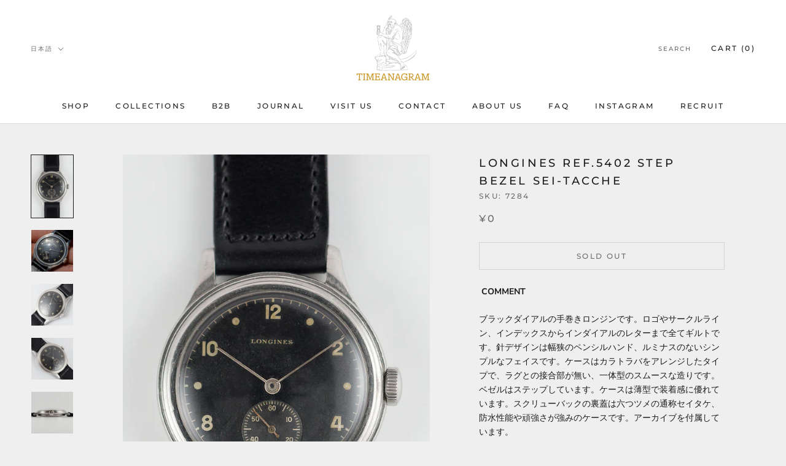

--- FILE ---
content_type: text/html; charset=utf-8
request_url: https://timeanagram.com/products/7284
body_size: 42150
content:
<!doctype html>

<html class="no-js" lang="ja">
  <head>
    

    
    

    
    

    
    

    
    


    
    


    <meta name="seomaster" content="true"/>  


    <meta charset="utf-8"> 
    <meta http-equiv="X-UA-Compatible" content="IE=edge,chrome=1">
    <meta name="viewport" content="width=device-width, initial-scale=1.0, height=device-height, minimum-scale=1.0, maximum-scale=1.0">
    <meta name="theme-color" content="">
    <meta name="p:domain_verify" content="f9af5c3db89f1ea6633c3d74b17d0bc1"/>
    <title>
      LONGINES Ref.5402 Step bezel sei-tacche &ndash; TIMEANAGRAM
    </title><meta name="description" content=" COMMENT ブラックダイアルの手巻きロンジンです。ロゴやサークルライン、インデックスからインダイアルのレターまで全てギルトです。針デザインは幅狭のペンシルハンド、ルミナスのないシンプルなフェイスです。ケースはカラトラバをアレンジしたタイプで、ラグとの接合部が無い、一体型のスムースな造りです。ベゼルはステップしています。ケースは薄型で装着感に優れています。スクリューバックの裏蓋は六つツメの通称セイタケ、防水性能や頑強さが強みのケースです。アーカイブを付属しています。 ブラックミラーのダイアルは、軽度のエイジングが見られます。ルミナスのない個体ですので、均一な経年変化でヤレた印象は抱きません。針は燻しがかかったかのような渋いカラー"><link rel="canonical" href="https://timeanagram.com/products/7284"><link rel="shortcut icon" href="//timeanagram.com/cdn/shop/files/1_1_96x.png?v=1693543523" type="image/png"><meta property="og:type" content="product">
  <meta property="og:title" content="LONGINES Ref.5402 Step bezel sei-tacche"><meta property="og:image" content="http://timeanagram.com/cdn/shop/products/7284_1.jpg?v=1658568967">
    <meta property="og:image:secure_url" content="https://timeanagram.com/cdn/shop/products/7284_1.jpg?v=1658568967">
    <meta property="og:image:width" content="1000">
    <meta property="og:image:height" content="1500"><meta property="product:price:amount" content="0">
  <meta property="product:price:currency" content="JPY"><meta property="og:description" content=" COMMENT ブラックダイアルの手巻きロンジンです。ロゴやサークルライン、インデックスからインダイアルのレターまで全てギルトです。針デザインは幅狭のペンシルハンド、ルミナスのないシンプルなフェイスです。ケースはカラトラバをアレンジしたタイプで、ラグとの接合部が無い、一体型のスムースな造りです。ベゼルはステップしています。ケースは薄型で装着感に優れています。スクリューバックの裏蓋は六つツメの通称セイタケ、防水性能や頑強さが強みのケースです。アーカイブを付属しています。 ブラックミラーのダイアルは、軽度のエイジングが見られます。ルミナスのない個体ですので、均一な経年変化でヤレた印象は抱きません。針は燻しがかかったかのような渋いカラー"><meta property="og:url" content="https://timeanagram.com/products/7284">
<meta property="og:site_name" content="TIMEANAGRAM"><meta name="twitter:card" content="summary"><meta name="twitter:title" content="LONGINES Ref.5402 Step bezel sei-tacche">
  <meta name="twitter:description" content="
 COMMENT
ブラックダイアルの手巻きロンジンです。ロゴやサークルライン、インデックスからインダイアルのレターまで全てギルトです。針デザインは幅狭のペンシルハンド、ルミナスのないシンプルなフェイスです。ケースはカラトラバをアレンジしたタイプで、ラグとの接合部が無い、一体型のスムースな造りです。ベゼルはステップしています。ケースは薄型で装着感に優れています。スクリューバックの裏蓋は六つツメの通称セイタケ、防水性能や頑強さが強みのケースです。アーカイブを付属しています。
ブラックミラーのダイアルは、軽度のエイジングが見られます。ルミナスのない個体ですので、均一な経年変化でヤレた印象は抱きません。針は燻しがかかったかのような渋いカラーリングに変化しています。ダイアルとのバランスの合った、雰囲気の良いものです。ケースは小傷のみで状態が良いです。ベゼルのエッジが立っており、パリッとしています。中の機械は錆が最低限で、入水の経歴はほとんど見られません。当店にてオーバーホール済みですので、ご購入後すぐご使用いただけます。
1940年代のロンジンは時計業界を牽引するトップメーカーの一つでした。この頃のモデルは、精度の高さとデザイン性の良さから、ヴィンテージウォッチの愛好家から高い支持を得ています。 比較的お求めやすい価格帯のため、コストパフォーマンスの高さからも当店では自信を持ってお勧めしています。
BRAND

ロンジンの時計は機能性・信頼性はもちろん、洗練された気品のあるデザインに定評があり、いつの時代も大人の男性・女性から高い支持を受け続けています。自社でクロノグラフムーブメントまで手がけた、屈指のマニファクチュールブランドでもあった1832年から続く世界屈指の老舗メーカー。当時ロンジンが手がけた手巻き腕時計は、堅牢な作り込みで耐久性に優れていることに加え、精度も秀でておりいまなお実用として普段使いできるものが多いばかりか、優れた美観も併せ持っているため、愛好家たちから高い評価を獲得しています。
 HIGHLIGHT
Black Gilt Dial,   No Luminous,   Step Bezel,   Sei-Tacche
 



BRAND
LONGINES


MODEL
-


REFERENCE
5402



YEAR
1945


MATERIAL
Stainless Steel


WINDING
Manual


CALIBER
23M


SERIAL
68+++++


CASE SIZE
33.3mm


BETWEEN LUGS
16.4mm


OVERHAULED
Yes


GUARANTEE
1 Year


STRAP
Calf Leather


BOX and PAPERS
No Box,   Archive Only


">
  <meta name="twitter:image" content="https://timeanagram.com/cdn/shop/products/7284_1_600x600_crop_center.jpg?v=1658568967">
    <style>
  @font-face {
  font-family: Montserrat;
  font-weight: 500;
  font-style: normal;
  font-display: fallback;
  src: url("//timeanagram.com/cdn/fonts/montserrat/montserrat_n5.07ef3781d9c78c8b93c98419da7ad4fbeebb6635.woff2") format("woff2"),
       url("//timeanagram.com/cdn/fonts/montserrat/montserrat_n5.adf9b4bd8b0e4f55a0b203cdd84512667e0d5e4d.woff") format("woff");
}

  @font-face {
  font-family: "Nunito Sans";
  font-weight: 400;
  font-style: normal;
  font-display: fallback;
  src: url("//timeanagram.com/cdn/fonts/nunito_sans/nunitosans_n4.0276fe080df0ca4e6a22d9cb55aed3ed5ba6b1da.woff2") format("woff2"),
       url("//timeanagram.com/cdn/fonts/nunito_sans/nunitosans_n4.b4964bee2f5e7fd9c3826447e73afe2baad607b7.woff") format("woff");
}


  @font-face {
  font-family: "Nunito Sans";
  font-weight: 700;
  font-style: normal;
  font-display: fallback;
  src: url("//timeanagram.com/cdn/fonts/nunito_sans/nunitosans_n7.25d963ed46da26098ebeab731e90d8802d989fa5.woff2") format("woff2"),
       url("//timeanagram.com/cdn/fonts/nunito_sans/nunitosans_n7.d32e3219b3d2ec82285d3027bd673efc61a996c8.woff") format("woff");
}

  @font-face {
  font-family: "Nunito Sans";
  font-weight: 400;
  font-style: italic;
  font-display: fallback;
  src: url("//timeanagram.com/cdn/fonts/nunito_sans/nunitosans_i4.6e408730afac1484cf297c30b0e67c86d17fc586.woff2") format("woff2"),
       url("//timeanagram.com/cdn/fonts/nunito_sans/nunitosans_i4.c9b6dcbfa43622b39a5990002775a8381942ae38.woff") format("woff");
}

  @font-face {
  font-family: "Nunito Sans";
  font-weight: 700;
  font-style: italic;
  font-display: fallback;
  src: url("//timeanagram.com/cdn/fonts/nunito_sans/nunitosans_i7.8c1124729eec046a321e2424b2acf328c2c12139.woff2") format("woff2"),
       url("//timeanagram.com/cdn/fonts/nunito_sans/nunitosans_i7.af4cda04357273e0996d21184432bcb14651a64d.woff") format("woff");
}


  :root {
    --heading-font-family : Montserrat, sans-serif;
    --heading-font-weight : 500;
    --heading-font-style  : normal;

    --text-font-family : "Nunito Sans", sans-serif;
    --text-font-weight : 400;
    --text-font-style  : normal;

    --base-text-font-size   : 14px;
    --default-text-font-size: 14px;--background          : #efefef;
    --background-rgb      : 239, 239, 239;
    --light-background    : #ffffff;
    --light-background-rgb: 255, 255, 255;
    --heading-color       : #1c1b1b;
    --text-color          : #1c1b1b;
    --text-color-rgb      : 28, 27, 27;
    --text-color-light    : #6a6a6a;
    --text-color-light-rgb: 106, 106, 106;
    --link-color          : #6a6a6a;
    --link-color-rgb      : 106, 106, 106;
    --border-color        : #cfcfcf;
    --border-color-rgb    : 207, 207, 207;

    --button-background    : #1c1b1b;
    --button-background-rgb: 28, 27, 27;
    --button-text-color    : #ffffff;

    --header-background       : #ffffff;
    --header-heading-color    : #1c1b1b;
    --header-light-text-color : #6a6a6a;
    --header-border-color     : #dddddd;

    --footer-background    : #ffffff;
    --footer-text-color    : #6a6a6a;
    --footer-heading-color : #1c1b1b;
    --footer-border-color  : #e9e9e9;

    --navigation-background      : #1c1b1b;
    --navigation-background-rgb  : 28, 27, 27;
    --navigation-text-color      : #ffffff;
    --navigation-text-color-light: rgba(255, 255, 255, 0.5);
    --navigation-border-color    : rgba(255, 255, 255, 0.25);

    --newsletter-popup-background     : #1c1b1b;
    --newsletter-popup-text-color     : #ffffff;
    --newsletter-popup-text-color-rgb : 255, 255, 255;

    --secondary-elements-background       : #1c1b1b;
    --secondary-elements-background-rgb   : 28, 27, 27;
    --secondary-elements-text-color       : #ffffff;
    --secondary-elements-text-color-light : rgba(255, 255, 255, 0.5);
    --secondary-elements-border-color     : rgba(255, 255, 255, 0.25);

    --product-sale-price-color    : #f94c43;
    --product-sale-price-color-rgb: 249, 76, 67;

    /* Shopify related variables */
    --payment-terms-background-color: #efefef;

    /* Products */

    --horizontal-spacing-four-products-per-row: 20px;
        --horizontal-spacing-two-products-per-row : 20px;

    --vertical-spacing-four-products-per-row: 60px;
        --vertical-spacing-two-products-per-row : 75px;

    /* Animation */
    --drawer-transition-timing: cubic-bezier(0.645, 0.045, 0.355, 1);
    --header-base-height: 80px; /* We set a default for browsers that do not support CSS variables */

    /* Cursors */
    --cursor-zoom-in-svg    : url(//timeanagram.com/cdn/shop/t/2/assets/cursor-zoom-in.svg?v=170532930330058140181626138113);
    --cursor-zoom-in-2x-svg : url(//timeanagram.com/cdn/shop/t/2/assets/cursor-zoom-in-2x.svg?v=56685658183649387561626138113);
  }
</style>

<script>
  // IE11 does not have support for CSS variables, so we have to polyfill them
  if (!(((window || {}).CSS || {}).supports && window.CSS.supports('(--a: 0)'))) {
    const script = document.createElement('script');
    script.type = 'text/javascript';
    script.src = 'https://cdn.jsdelivr.net/npm/css-vars-ponyfill@2';
    script.onload = function() {
      cssVars({});
    };

    document.getElementsByTagName('head')[0].appendChild(script);
  }
</script>

    <script>window.performance && window.performance.mark && window.performance.mark('shopify.content_for_header.start');</script><meta name="google-site-verification" content="4h_H0_mX4-XXobjmU82R5qzJKBJlKBPoZI4DTwJRR9I">
<meta name="facebook-domain-verification" content="kxvgpnoqqc5iguo1t7utsh8m3qlyz1">
<meta id="shopify-digital-wallet" name="shopify-digital-wallet" content="/58544816327/digital_wallets/dialog">
<link rel="alternate" hreflang="x-default" href="https://timeanagram.com/products/7284">
<link rel="alternate" hreflang="ja" href="https://timeanagram.com/products/7284">
<link rel="alternate" hreflang="en" href="https://timeanagram.com/en/products/7284">
<link rel="alternate" hreflang="de" href="https://timeanagram.com/de/products/7284">
<link rel="alternate" hreflang="es" href="https://timeanagram.com/es/products/7284">
<link rel="alternate" hreflang="fr" href="https://timeanagram.com/fr/products/7284">
<link rel="alternate" hreflang="ja-CN" href="https://timeanagram.com/ja-cn/products/7284">
<link rel="alternate" type="application/json+oembed" href="https://timeanagram.com/products/7284.oembed">
<script async="async" src="/checkouts/internal/preloads.js?locale=ja-JP"></script>
<script id="shopify-features" type="application/json">{"accessToken":"1426b337978d72866e55b5b25ebdf4e4","betas":["rich-media-storefront-analytics"],"domain":"timeanagram.com","predictiveSearch":false,"shopId":58544816327,"locale":"ja"}</script>
<script>var Shopify = Shopify || {};
Shopify.shop = "item-by-time-anagram.myshopify.com";
Shopify.locale = "ja";
Shopify.currency = {"active":"JPY","rate":"1.0"};
Shopify.country = "JP";
Shopify.theme = {"name":"Prestige","id":124995600583,"schema_name":"Prestige","schema_version":"4.14.5","theme_store_id":855,"role":"main"};
Shopify.theme.handle = "null";
Shopify.theme.style = {"id":null,"handle":null};
Shopify.cdnHost = "timeanagram.com/cdn";
Shopify.routes = Shopify.routes || {};
Shopify.routes.root = "/";</script>
<script type="module">!function(o){(o.Shopify=o.Shopify||{}).modules=!0}(window);</script>
<script>!function(o){function n(){var o=[];function n(){o.push(Array.prototype.slice.apply(arguments))}return n.q=o,n}var t=o.Shopify=o.Shopify||{};t.loadFeatures=n(),t.autoloadFeatures=n()}(window);</script>
<script id="shop-js-analytics" type="application/json">{"pageType":"product"}</script>
<script defer="defer" async type="module" src="//timeanagram.com/cdn/shopifycloud/shop-js/modules/v2/client.init-shop-cart-sync_CRO8OuKI.ja.esm.js"></script>
<script defer="defer" async type="module" src="//timeanagram.com/cdn/shopifycloud/shop-js/modules/v2/chunk.common_A56sv42F.esm.js"></script>
<script type="module">
  await import("//timeanagram.com/cdn/shopifycloud/shop-js/modules/v2/client.init-shop-cart-sync_CRO8OuKI.ja.esm.js");
await import("//timeanagram.com/cdn/shopifycloud/shop-js/modules/v2/chunk.common_A56sv42F.esm.js");

  window.Shopify.SignInWithShop?.initShopCartSync?.({"fedCMEnabled":true,"windoidEnabled":true});

</script>
<script>(function() {
  var isLoaded = false;
  function asyncLoad() {
    if (isLoaded) return;
    isLoaded = true;
    var urls = ["https:\/\/d1qnl12h46g6qu.cloudfront.net\/item-by-time-anagram.myshopify.com.js?shop=item-by-time-anagram.myshopify.com","https:\/\/d1qnl12h46g6qu.cloudfront.net\/item-by-time-anagram.myshopify.com.js?shop=item-by-time-anagram.myshopify.com","https:\/\/cdn.shopify.com\/s\/files\/1\/0585\/4481\/6327\/t\/2\/assets\/globo.formbuilder.init.js?v=1631066468\u0026shop=item-by-time-anagram.myshopify.com"];
    for (var i = 0; i < urls.length; i++) {
      var s = document.createElement('script');
      s.type = 'text/javascript';
      s.async = true;
      s.src = urls[i];
      var x = document.getElementsByTagName('script')[0];
      x.parentNode.insertBefore(s, x);
    }
  };
  if(window.attachEvent) {
    window.attachEvent('onload', asyncLoad);
  } else {
    window.addEventListener('load', asyncLoad, false);
  }
})();</script>
<script id="__st">var __st={"a":58544816327,"offset":32400,"reqid":"fff0fcb9-993f-4afe-b3de-bf6aef035ce6-1768379723","pageurl":"timeanagram.com\/products\/7284","u":"c4556212b4e7","p":"product","rtyp":"product","rid":7708974743788};</script>
<script>window.ShopifyPaypalV4VisibilityTracking = true;</script>
<script id="captcha-bootstrap">!function(){'use strict';const t='contact',e='account',n='new_comment',o=[[t,t],['blogs',n],['comments',n],[t,'customer']],c=[[e,'customer_login'],[e,'guest_login'],[e,'recover_customer_password'],[e,'create_customer']],r=t=>t.map((([t,e])=>`form[action*='/${t}']:not([data-nocaptcha='true']) input[name='form_type'][value='${e}']`)).join(','),a=t=>()=>t?[...document.querySelectorAll(t)].map((t=>t.form)):[];function s(){const t=[...o],e=r(t);return a(e)}const i='password',u='form_key',d=['recaptcha-v3-token','g-recaptcha-response','h-captcha-response',i],f=()=>{try{return window.sessionStorage}catch{return}},m='__shopify_v',_=t=>t.elements[u];function p(t,e,n=!1){try{const o=window.sessionStorage,c=JSON.parse(o.getItem(e)),{data:r}=function(t){const{data:e,action:n}=t;return t[m]||n?{data:e,action:n}:{data:t,action:n}}(c);for(const[e,n]of Object.entries(r))t.elements[e]&&(t.elements[e].value=n);n&&o.removeItem(e)}catch(o){console.error('form repopulation failed',{error:o})}}const l='form_type',E='cptcha';function T(t){t.dataset[E]=!0}const w=window,h=w.document,L='Shopify',v='ce_forms',y='captcha';let A=!1;((t,e)=>{const n=(g='f06e6c50-85a8-45c8-87d0-21a2b65856fe',I='https://cdn.shopify.com/shopifycloud/storefront-forms-hcaptcha/ce_storefront_forms_captcha_hcaptcha.v1.5.2.iife.js',D={infoText:'hCaptchaによる保護',privacyText:'プライバシー',termsText:'利用規約'},(t,e,n)=>{const o=w[L][v],c=o.bindForm;if(c)return c(t,g,e,D).then(n);var r;o.q.push([[t,g,e,D],n]),r=I,A||(h.body.append(Object.assign(h.createElement('script'),{id:'captcha-provider',async:!0,src:r})),A=!0)});var g,I,D;w[L]=w[L]||{},w[L][v]=w[L][v]||{},w[L][v].q=[],w[L][y]=w[L][y]||{},w[L][y].protect=function(t,e){n(t,void 0,e),T(t)},Object.freeze(w[L][y]),function(t,e,n,w,h,L){const[v,y,A,g]=function(t,e,n){const i=e?o:[],u=t?c:[],d=[...i,...u],f=r(d),m=r(i),_=r(d.filter((([t,e])=>n.includes(e))));return[a(f),a(m),a(_),s()]}(w,h,L),I=t=>{const e=t.target;return e instanceof HTMLFormElement?e:e&&e.form},D=t=>v().includes(t);t.addEventListener('submit',(t=>{const e=I(t);if(!e)return;const n=D(e)&&!e.dataset.hcaptchaBound&&!e.dataset.recaptchaBound,o=_(e),c=g().includes(e)&&(!o||!o.value);(n||c)&&t.preventDefault(),c&&!n&&(function(t){try{if(!f())return;!function(t){const e=f();if(!e)return;const n=_(t);if(!n)return;const o=n.value;o&&e.removeItem(o)}(t);const e=Array.from(Array(32),(()=>Math.random().toString(36)[2])).join('');!function(t,e){_(t)||t.append(Object.assign(document.createElement('input'),{type:'hidden',name:u})),t.elements[u].value=e}(t,e),function(t,e){const n=f();if(!n)return;const o=[...t.querySelectorAll(`input[type='${i}']`)].map((({name:t})=>t)),c=[...d,...o],r={};for(const[a,s]of new FormData(t).entries())c.includes(a)||(r[a]=s);n.setItem(e,JSON.stringify({[m]:1,action:t.action,data:r}))}(t,e)}catch(e){console.error('failed to persist form',e)}}(e),e.submit())}));const S=(t,e)=>{t&&!t.dataset[E]&&(n(t,e.some((e=>e===t))),T(t))};for(const o of['focusin','change'])t.addEventListener(o,(t=>{const e=I(t);D(e)&&S(e,y())}));const B=e.get('form_key'),M=e.get(l),P=B&&M;t.addEventListener('DOMContentLoaded',(()=>{const t=y();if(P)for(const e of t)e.elements[l].value===M&&p(e,B);[...new Set([...A(),...v().filter((t=>'true'===t.dataset.shopifyCaptcha))])].forEach((e=>S(e,t)))}))}(h,new URLSearchParams(w.location.search),n,t,e,['guest_login'])})(!0,!0)}();</script>
<script integrity="sha256-4kQ18oKyAcykRKYeNunJcIwy7WH5gtpwJnB7kiuLZ1E=" data-source-attribution="shopify.loadfeatures" defer="defer" src="//timeanagram.com/cdn/shopifycloud/storefront/assets/storefront/load_feature-a0a9edcb.js" crossorigin="anonymous"></script>
<script data-source-attribution="shopify.dynamic_checkout.dynamic.init">var Shopify=Shopify||{};Shopify.PaymentButton=Shopify.PaymentButton||{isStorefrontPortableWallets:!0,init:function(){window.Shopify.PaymentButton.init=function(){};var t=document.createElement("script");t.src="https://timeanagram.com/cdn/shopifycloud/portable-wallets/latest/portable-wallets.ja.js",t.type="module",document.head.appendChild(t)}};
</script>
<script data-source-attribution="shopify.dynamic_checkout.buyer_consent">
  function portableWalletsHideBuyerConsent(e){var t=document.getElementById("shopify-buyer-consent"),n=document.getElementById("shopify-subscription-policy-button");t&&n&&(t.classList.add("hidden"),t.setAttribute("aria-hidden","true"),n.removeEventListener("click",e))}function portableWalletsShowBuyerConsent(e){var t=document.getElementById("shopify-buyer-consent"),n=document.getElementById("shopify-subscription-policy-button");t&&n&&(t.classList.remove("hidden"),t.removeAttribute("aria-hidden"),n.addEventListener("click",e))}window.Shopify?.PaymentButton&&(window.Shopify.PaymentButton.hideBuyerConsent=portableWalletsHideBuyerConsent,window.Shopify.PaymentButton.showBuyerConsent=portableWalletsShowBuyerConsent);
</script>
<script data-source-attribution="shopify.dynamic_checkout.cart.bootstrap">document.addEventListener("DOMContentLoaded",(function(){function t(){return document.querySelector("shopify-accelerated-checkout-cart, shopify-accelerated-checkout")}if(t())Shopify.PaymentButton.init();else{new MutationObserver((function(e,n){t()&&(Shopify.PaymentButton.init(),n.disconnect())})).observe(document.body,{childList:!0,subtree:!0})}}));
</script>

<script>window.performance && window.performance.mark && window.performance.mark('shopify.content_for_header.end');</script>
 
    <script>
  window.onload = function(){
    if(document.querySelector('body').classList.contains('booking-widget-appended')){
      document.querySelector('.continue-button.c1').addEventListener('click',function(){
        var check = false;
        var ga_interval = setInterval(checkApp, 100);
        function checkApp(){
          if(document.querySelector('.highlighted.picked') != null){
            check = true;
            clearInterval(ga_interval);
          }
          if(check){
            var day_selected = document.querySelector('.highlighted.picked');
            day_selected.classList.remove('highlighted');
            day_selected.classList.remove('picked');
          }
        }
      })
    }
  }
</script>

    <link rel="stylesheet" href="//timeanagram.com/cdn/shop/t/2/assets/theme.css?v=30601353693897963771640164953">

    <script>// This allows to expose several variables to the global scope, to be used in scripts
      window.theme = {
        pageType: "product",
        moneyFormat: "¥{{amount_no_decimals}}",
        moneyWithCurrencyFormat: "¥{{amount_no_decimals}} JPY",
        productImageSize: "natural",
        searchMode: "product,article,page",
        showPageTransition: false,
        showElementStaggering: true,
        showImageZooming: true
      };

      window.routes = {
        rootUrl: "\/",
        rootUrlWithoutSlash: '',
        cartUrl: "\/cart",
        cartAddUrl: "\/cart\/add",
        cartChangeUrl: "\/cart\/change",
        searchUrl: "\/search",
        productRecommendationsUrl: "\/recommendations\/products"
      };

      window.languages = {
        cartAddNote: "Note | 備考欄",
        cartEditNote: "Edit Order Note ｜ 注文メモを変更",
        productImageLoadingError: "この画像を読み込めませんでした。 ページをリロードしてください。",
        productFormAddToCart: "Add to cart",
        productFormUnavailable: "Unavailable",
        productFormSoldOut: "Sold Out",
        shippingEstimatorOneResult: "1 option available:",
        shippingEstimatorMoreResults: "{{count}} options available:",
        shippingEstimatorNoResults: "No shipping could be found"
      };

      window.lazySizesConfig = {
        loadHidden: false,
        hFac: 0.5,
        expFactor: 2,
        ricTimeout: 150,
        lazyClass: 'Image--lazyLoad',
        loadingClass: 'Image--lazyLoading',
        loadedClass: 'Image--lazyLoaded'
      };

      document.documentElement.className = document.documentElement.className.replace('no-js', 'js');
      document.documentElement.style.setProperty('--window-height', window.innerHeight + 'px');

      // We do a quick detection of some features (we could use Modernizr but for so little...)
      (function() {
        document.documentElement.className += ((window.CSS && window.CSS.supports('(position: sticky) or (position: -webkit-sticky)')) ? ' supports-sticky' : ' no-supports-sticky');
        document.documentElement.className += (window.matchMedia('(-moz-touch-enabled: 1), (hover: none)')).matches ? ' no-supports-hover' : ' supports-hover';
      }());
    </script>

    <script src="//timeanagram.com/cdn/shop/t/2/assets/lazysizes.min.js?v=174358363404432586981626138099" async></script><script src="https://polyfill-fastly.net/v3/polyfill.min.js?unknown=polyfill&features=fetch,Element.prototype.closest,Element.prototype.remove,Element.prototype.classList,Array.prototype.includes,Array.prototype.fill,Object.assign,CustomEvent,IntersectionObserver,IntersectionObserverEntry,URL" defer></script>
    <script src="//timeanagram.com/cdn/shop/t/2/assets/libs.min.js?v=26178543184394469741626138098" defer></script>
    <script src="//timeanagram.com/cdn/shop/t/2/assets/theme.min.js?v=67427764916843642421626138102" defer></script>
    <script src="//timeanagram.com/cdn/shop/t/2/assets/custom.js?v=183944157590872491501626138100" defer></script>

    <script>
      (function () {
        window.onpageshow = function() {
          if (window.theme.showPageTransition) {
            var pageTransition = document.querySelector('.PageTransition');

            if (pageTransition) {
              pageTransition.style.visibility = 'visible';
              pageTransition.style.opacity = '0';
            }
          }

          // When the page is loaded from the cache, we have to reload the cart content
          document.documentElement.dispatchEvent(new CustomEvent('cart:refresh', {
            bubbles: true
          }));
        };
      })();
    </script>

    
  <script type="application/ld+json">
  {
    "@context": "http://schema.org",
    "@type": "Product",
    "offers": [{
          "@type": "Offer",
          "name": "Default Title",
          "availability":"https://schema.org/OutOfStock",
          "price": 0.0,
          "priceCurrency": "JPY",
          "priceValidUntil": "2026-01-24","sku": "7284","url": "/products/7284?variant=43055145353452"
        }
],
    "brand": {
      "name": "Item By Time Anagram"
    },
    "name": "LONGINES Ref.5402 Step bezel sei-tacche",
    "description": "\n COMMENT\nブラックダイアルの手巻きロンジンです。ロゴやサークルライン、インデックスからインダイアルのレターまで全てギルトです。針デザインは幅狭のペンシルハンド、ルミナスのないシンプルなフェイスです。ケースはカラトラバをアレンジしたタイプで、ラグとの接合部が無い、一体型のスムースな造りです。ベゼルはステップしています。ケースは薄型で装着感に優れています。スクリューバックの裏蓋は六つツメの通称セイタケ、防水性能や頑強さが強みのケースです。アーカイブを付属しています。\nブラックミラーのダイアルは、軽度のエイジングが見られます。ルミナスのない個体ですので、均一な経年変化でヤレた印象は抱きません。針は燻しがかかったかのような渋いカラーリングに変化しています。ダイアルとのバランスの合った、雰囲気の良いものです。ケースは小傷のみで状態が良いです。ベゼルのエッジが立っており、パリッとしています。中の機械は錆が最低限で、入水の経歴はほとんど見られません。当店にてオーバーホール済みですので、ご購入後すぐご使用いただけます。\n1940年代のロンジンは時計業界を牽引するトップメーカーの一つでした。この頃のモデルは、精度の高さとデザイン性の良さから、ヴィンテージウォッチの愛好家から高い支持を得ています。 比較的お求めやすい価格帯のため、コストパフォーマンスの高さからも当店では自信を持ってお勧めしています。\nBRAND\n\nロンジンの時計は機能性・信頼性はもちろん、洗練された気品のあるデザインに定評があり、いつの時代も大人の男性・女性から高い支持を受け続けています。自社でクロノグラフムーブメントまで手がけた、屈指のマニファクチュールブランドでもあった1832年から続く世界屈指の老舗メーカー。当時ロンジンが手がけた手巻き腕時計は、堅牢な作り込みで耐久性に優れていることに加え、精度も秀でておりいまなお実用として普段使いできるものが多いばかりか、優れた美観も併せ持っているため、愛好家たちから高い評価を獲得しています。\n HIGHLIGHT\nBlack Gilt Dial,   No Luminous,   Step Bezel,   Sei-Tacche\n \n\n\n\nBRAND\nLONGINES\n\n\nMODEL\n-\n\n\nREFERENCE\n5402\n\n\n\nYEAR\n1945\n\n\nMATERIAL\nStainless Steel\n\n\nWINDING\nManual\n\n\nCALIBER\n23M\n\n\nSERIAL\n68+++++\n\n\nCASE SIZE\n33.3mm\n\n\nBETWEEN LUGS\n16.4mm\n\n\nOVERHAULED\nYes\n\n\nGUARANTEE\n1 Year\n\n\nSTRAP\nCalf Leather\n\n\nBOX and PAPERS\nNo Box,   Archive Only\n\n\n",
    "category": "",
    "url": "/products/7284",
    "sku": "7284",
    "image": {
      "@type": "ImageObject",
      "url": "https://timeanagram.com/cdn/shop/products/7284_1_1024x.jpg?v=1658568967",
      "image": "https://timeanagram.com/cdn/shop/products/7284_1_1024x.jpg?v=1658568967",
      "name": "LONGINES Ref.5402 Step bezel sei-tacche",
      "width": "1024",
      "height": "1024"
    }
  }
  </script>



  <script type="application/ld+json">
  {
    "@context": "http://schema.org",
    "@type": "BreadcrumbList",
  "itemListElement": [{
      "@type": "ListItem",
      "position": 1,
      "name": "Translation missing: ja.general.breadcrumb.home",
      "item": "https://timeanagram.com"
    },{
          "@type": "ListItem",
          "position": 2,
          "name": "LONGINES Ref.5402 Step bezel sei-tacche",
          "item": "https://timeanagram.com/products/7284"
        }]
  }
  </script>

  
<script>
	var Globo = Globo || {};
    var globoFormbuilderRecaptchaInit = function(){};
    Globo.FormBuilder = Globo.FormBuilder || {};
    Globo.FormBuilder.url = "https://form.globosoftware.net";
    Globo.FormBuilder.shop = {
        settings : {
            reCaptcha : {
                siteKey : '',
                recaptchaType : 'v2',
                languageCode : 'ja'
            },
            hideWaterMark : false,
            encryptionFormId : false,
            copyright: `Powered by Globo <a href="https://apps.shopify.com/form-builder-contact-form" target="_blank">Contact Form</a>`,
            scrollTop: true,
            additionalColumns: []        },
        pricing:{
            features:{
                fileUpload : 30,
                removeCopyright : true,
                bulkOrderForm: true,
                cartForm: true,
            }
        },
        configuration: {
            money_format:  "¥{{amount_no_decimals}}"
        },
        encryption_form_id : false
    };
    Globo.FormBuilder.forms = [];

    
    Globo.FormBuilder.page = {
        title : document.title.replaceAll('"', "'"),
        href : window.location.href,
        type: "product"
    };
    
    Globo.FormBuilder.product= {
        title : `LONGINES Ref.5402 Step bezel sei-tacche`,
        type : ``,
        vendor : `Item By Time Anagram`
    }
    
    Globo.FormBuilder.assetFormUrls = [];
            Globo.FormBuilder.assetFormUrls[58207] = "//timeanagram.com/cdn/shop/t/2/assets/globo.formbuilder.data.58207.js?v=13510893984946432891692702074";
                    Globo.FormBuilder.assetFormUrls[58448] = "//timeanagram.com/cdn/shop/t/2/assets/globo.formbuilder.data.58448.js?v=52522574768693510361692702012";
                    Globo.FormBuilder.assetFormUrls[58452] = "//timeanagram.com/cdn/shop/t/2/assets/globo.formbuilder.data.58452.js?v=13205761665705941991692701853";
                    Globo.FormBuilder.assetFormUrls[114993] = "//timeanagram.com/cdn/shop/t/2/assets/globo.formbuilder.data.114993.js?v=121267666265174302521694684485";
            
    
    window.Globo.FormBuilder.forms = [];
        
        
        
        window.Globo.FormBuilder.forms[58207] = {"58207":{"elements":[{"id":"group-1","type":"group","label":"Page 1","description":"","elements":[{"id":"text","type":"text","label":"Your Name | 名前","placeholder":"","description":"","required":true,"columnWidth":100},{"id":"email","type":"email","label":"Email | メールアドレス","placeholder":"","description":"","required":true,"columnWidth":100},{"id":"phone","type":"phone","label":"Telephone Number | 電話番号","placeholder":"(optional)","description":"","required":false,"columnWidth":100},{"id":"textarea","type":"textarea","label":"Please Describe Your Issue in Detail | 不具合について","placeholder":"","description":"","required":true,"columnWidth":100},{"id":"file","type":"file","label":"Upload Photos of Your Watch (jpg, png) | 写真アップロード（jpg, png） ","button-text":"Choose file","placeholder":"","allowed-multiple":true,"allowed-extensions":["jpg","jpeg","png"],"description":"","uploadPending":"File is uploading. Please wait a second...","uploadSuccess":"File uploaded successfully","required":false,"columnWidth":100}]}],"errorMessage":{"required":"Please fill in field","invalid":"Invalid","invalidName":"Invalid name","invalidEmail":"Invalid email","invalidURL":"Invalid URL","invalidPhone":"Invalid phone","invalidNumber":"Invalid number","invalidPassword":"Invalid password","confirmPasswordNotMatch":"Confirmed password doesn't match","customerAlreadyExists":"Customer already exists","fileSizeLimit":"File size limit exceeded","fileNotAllowed":"File extension not allowed","requiredCaptcha":"Please, enter the captcha","requiredProducts":"Please select product","limitQuantity":"The number of products left in stock has been exceeded","otherError":"Something went wrong, please try again"},"appearance":{"layout":"boxed","width":"800","style":"flat","mainColor":"rgba(0,0,0,1)","headingColor":"rgba(0,0,0,1)","labelColor":"rgba(0,0,0,1)","descriptionColor":"rgba(0,0,0,1)","optionColor":"rgba(245,166,35,1)","background":"none","backgroundColor":"rgba(233,233,233,1)","backgroundImage":"","backgroundImageAlignment":"middle","floatingIcon":"\u003csvg aria-hidden=\"true\" focusable=\"false\" data-prefix=\"far\" data-icon=\"envelope\" class=\"svg-inline--fa fa-envelope fa-w-16\" role=\"img\" xmlns=\"http:\/\/www.w3.org\/2000\/svg\" viewBox=\"0 0 512 512\"\u003e\u003cpath fill=\"currentColor\" d=\"M464 64H48C21.49 64 0 85.49 0 112v288c0 26.51 21.49 48 48 48h416c26.51 0 48-21.49 48-48V112c0-26.51-21.49-48-48-48zm0 48v40.805c-22.422 18.259-58.168 46.651-134.587 106.49-16.841 13.247-50.201 45.072-73.413 44.701-23.208.375-56.579-31.459-73.413-44.701C106.18 199.465 70.425 171.067 48 152.805V112h416zM48 400V214.398c22.914 18.251 55.409 43.862 104.938 82.646 21.857 17.205 60.134 55.186 103.062 54.955 42.717.231 80.509-37.199 103.053-54.947 49.528-38.783 82.032-64.401 104.947-82.653V400H48z\"\u003e\u003c\/path\u003e\u003c\/svg\u003e","floatingText":"","displayOnAllPage":false,"position":"bottom right","formType":"normalForm","colorScheme":{"solidButton":{"red":0,"green":0,"blue":0,"alpha":1},"solidButtonLabel":{"red":255,"green":255,"blue":255},"text":{"red":0,"green":0,"blue":0,"alpha":1},"outlineButton":{"red":0,"green":0,"blue":0,"alpha":1},"background":null}},"afterSubmit":{"action":"redirectToPage","message":"\u003cp\u003e\u003cspan style=\"background-color: rgb(248, 248, 248); color: rgb(29, 28, 29);\"\u003e送信完了しました。\u003c\/span\u003e\u003c\/p\u003e\u003cp\u003e\u003cspan style=\"background-color: rgb(248, 248, 248); color: rgb(29, 28, 29);\"\u003e2営業日以内に返信いたします。\u003c\/span\u003e\u003c\/p\u003e","redirectUrl":"https:\/\/www.timeanagram.com","enableGa":true,"gaEventCategory":"Form Builder by Globo","gaEventAction":"Submit","gaEventLabel":"Contact us form","enableFpx":false,"fpxTrackerName":""},"footer":{"description":"","previousText":"Previous","nextText":"Next","submitText":"SUBMIT","submitFullWidth":true,"submitAlignment":"left"},"header":{"active":false,"title":"REPAIR  ｜ 修理","description":"\u003cp\u003e\u003cbr\u003e\u003c\/p\u003e\u003cp\u003eご来店や郵送で受付をいたしますが、事前に修理が可能やおおよその費用をお伝えすることができます。\u003c\/p\u003e\u003cp\u003e流れにつきましては詳しくは\u003ca href=\"https:\/\/timeanagram.com\/pages\/faq#block-5426aab8-ac32-42ec-88fc-6bad4ac64369\" rel=\"noopener noreferrer\" target=\"_blank\" style=\"color: var(--link-color);\"\u003eFAQ\u003c\/a\u003eをご確認ください。\u003c\/p\u003e"},"isStepByStepForm":true,"reCaptcha":{"enable":false,"note":"Please make sure that you have set Google reCaptcha v2 Site key and Secret key in \u003ca href=\"\/admin\/settings\"\u003eSettings\u003c\/a\u003e"},"html":"\n\u003cdiv class=\"globo-form boxed-form globo-form-id-58207 \" data-locale=\"ja\" \u003e\n\n\u003cstyle\u003e\n\n\n    :root .globo-form-app[data-id=\"58207\"]{\n        \n        --gfb-color-solidButton: 0,0,0;\n        --gfb-color-solidButtonColor: rgb(var(--gfb-color-solidButton));\n        --gfb-color-solidButtonLabel: 255,255,255;\n        --gfb-color-solidButtonLabelColor: rgb(var(--gfb-color-solidButtonLabel));\n        --gfb-color-text: 0,0,0;\n        --gfb-color-textColor: rgb(var(--gfb-color-text));\n        --gfb-color-outlineButton: 0,0,0;\n        --gfb-color-outlineButtonColor: rgb(var(--gfb-color-outlineButton));\n        --gfb-color-background: ,,;\n        --gfb-color-backgroundColor: rgb(var(--gfb-color-background));\n        \n        --gfb-main-color: rgba(0,0,0,1);\n        --gfb-primary-color: var(--gfb-color-solidButtonColor, var(--gfb-main-color));\n        --gfb-primary-text-color: var(--gfb-color-solidButtonLabelColor, #FFF);\n        --gfb-form-width: 800px;\n        --gfb-font-family: inherit;\n        --gfb-font-style: inherit;\n        --gfb--image: 40%;\n        --gfb-image-ratio-draft: var(--gfb--image);\n        --gfb-image-ratio: var(--gfb-image-ratio-draft);\n        \n        --gfb-bg-temp-color: #FFF;\n        --gfb-bg-position: middle;\n        \n        --gfb-bg-color: var(--gfb-color-backgroundColor, var(--gfb-bg-temp-color));\n        \n    }\n    \n.globo-form-id-58207 .globo-form-app{\n    max-width: 800px;\n    width: -webkit-fill-available;\n    \n    background-color: unset;\n    \n    \n}\n\n.globo-form-id-58207 .globo-form-app .globo-heading{\n    color: var(--gfb-color-textColor, rgba(0,0,0,1))\n}\n\n\n\n.globo-form-id-58207 .globo-form-app .globo-description,\n.globo-form-id-58207 .globo-form-app .header .globo-description{\n    --gfb-color-description: rgba(var(--gfb-color-text), 0.8);\n    color: var(--gfb-color-description, rgba(0,0,0,1));\n}\n.globo-form-id-58207 .globo-form-app .globo-label,\n.globo-form-id-58207 .globo-form-app .globo-form-control label.globo-label,\n.globo-form-id-58207 .globo-form-app .globo-form-control label.globo-label span.label-content{\n    color: var(--gfb-color-textColor, rgba(0,0,0,1));\n    text-align: left;\n}\n.globo-form-id-58207 .globo-form-app .globo-label.globo-position-label{\n    height: 20px !important;\n}\n.globo-form-id-58207 .globo-form-app .globo-form-control .help-text.globo-description,\n.globo-form-id-58207 .globo-form-app .globo-form-control span.globo-description{\n    --gfb-color-description: rgba(var(--gfb-color-text), 0.8);\n    color: var(--gfb-color-description, rgba(0,0,0,1));\n}\n.globo-form-id-58207 .globo-form-app .globo-form-control .checkbox-wrapper .globo-option,\n.globo-form-id-58207 .globo-form-app .globo-form-control .radio-wrapper .globo-option\n{\n    color: var(--gfb-color-textColor, rgba(0,0,0,1));\n}\n.globo-form-id-58207 .globo-form-app .footer,\n.globo-form-id-58207 .globo-form-app .gfb__footer{\n    text-align:left;\n}\n.globo-form-id-58207 .globo-form-app .footer button,\n.globo-form-id-58207 .globo-form-app .gfb__footer button{\n    border:1px solid var(--gfb-primary-color);\n    \n        width:100%;\n    \n}\n.globo-form-id-58207 .globo-form-app .footer button.submit,\n.globo-form-id-58207 .globo-form-app .gfb__footer button.submit\n.globo-form-id-58207 .globo-form-app .footer button.checkout,\n.globo-form-id-58207 .globo-form-app .gfb__footer button.checkout,\n.globo-form-id-58207 .globo-form-app .footer button.action.loading .spinner,\n.globo-form-id-58207 .globo-form-app .gfb__footer button.action.loading .spinner{\n    background-color: var(--gfb-primary-color);\n    color : #ffffff;\n}\n.globo-form-id-58207 .globo-form-app .globo-form-control .star-rating\u003efieldset:not(:checked)\u003elabel:before {\n    content: url('data:image\/svg+xml; utf8, \u003csvg aria-hidden=\"true\" focusable=\"false\" data-prefix=\"far\" data-icon=\"star\" class=\"svg-inline--fa fa-star fa-w-18\" role=\"img\" xmlns=\"http:\/\/www.w3.org\/2000\/svg\" viewBox=\"0 0 576 512\"\u003e\u003cpath fill=\"rgba(0,0,0,1)\" d=\"M528.1 171.5L382 150.2 316.7 17.8c-11.7-23.6-45.6-23.9-57.4 0L194 150.2 47.9 171.5c-26.2 3.8-36.7 36.1-17.7 54.6l105.7 103-25 145.5c-4.5 26.3 23.2 46 46.4 33.7L288 439.6l130.7 68.7c23.2 12.2 50.9-7.4 46.4-33.7l-25-145.5 105.7-103c19-18.5 8.5-50.8-17.7-54.6zM388.6 312.3l23.7 138.4L288 385.4l-124.3 65.3 23.7-138.4-100.6-98 139-20.2 62.2-126 62.2 126 139 20.2-100.6 98z\"\u003e\u003c\/path\u003e\u003c\/svg\u003e');\n}\n.globo-form-id-58207 .globo-form-app .globo-form-control .star-rating\u003efieldset\u003einput:checked ~ label:before {\n    content: url('data:image\/svg+xml; utf8, \u003csvg aria-hidden=\"true\" focusable=\"false\" data-prefix=\"fas\" data-icon=\"star\" class=\"svg-inline--fa fa-star fa-w-18\" role=\"img\" xmlns=\"http:\/\/www.w3.org\/2000\/svg\" viewBox=\"0 0 576 512\"\u003e\u003cpath fill=\"rgba(0,0,0,1)\" d=\"M259.3 17.8L194 150.2 47.9 171.5c-26.2 3.8-36.7 36.1-17.7 54.6l105.7 103-25 145.5c-4.5 26.3 23.2 46 46.4 33.7L288 439.6l130.7 68.7c23.2 12.2 50.9-7.4 46.4-33.7l-25-145.5 105.7-103c19-18.5 8.5-50.8-17.7-54.6L382 150.2 316.7 17.8c-11.7-23.6-45.6-23.9-57.4 0z\"\u003e\u003c\/path\u003e\u003c\/svg\u003e');\n}\n.globo-form-id-58207 .globo-form-app .globo-form-control .star-rating\u003efieldset:not(:checked)\u003elabel:hover:before,\n.globo-form-id-58207 .globo-form-app .globo-form-control .star-rating\u003efieldset:not(:checked)\u003elabel:hover ~ label:before{\n    content : url('data:image\/svg+xml; utf8, \u003csvg aria-hidden=\"true\" focusable=\"false\" data-prefix=\"fas\" data-icon=\"star\" class=\"svg-inline--fa fa-star fa-w-18\" role=\"img\" xmlns=\"http:\/\/www.w3.org\/2000\/svg\" viewBox=\"0 0 576 512\"\u003e\u003cpath fill=\"rgba(0,0,0,1)\" d=\"M259.3 17.8L194 150.2 47.9 171.5c-26.2 3.8-36.7 36.1-17.7 54.6l105.7 103-25 145.5c-4.5 26.3 23.2 46 46.4 33.7L288 439.6l130.7 68.7c23.2 12.2 50.9-7.4 46.4-33.7l-25-145.5 105.7-103c19-18.5 8.5-50.8-17.7-54.6L382 150.2 316.7 17.8c-11.7-23.6-45.6-23.9-57.4 0z\"\u003e\u003c\/path\u003e\u003c\/svg\u003e')\n}\n.globo-form-id-58207 .globo-form-app .globo-form-control .checkbox-wrapper .checkbox-input:checked ~ .checkbox-label:before {\n    border-color: var(--gfb-primary-color);\n    box-shadow: 0 4px 6px rgba(50,50,93,0.11), 0 1px 3px rgba(0,0,0,0.08);\n    background-color: var(--gfb-primary-color);\n}\n.globo-form-id-58207 .globo-form-app .step.-completed .step__number,\n.globo-form-id-58207 .globo-form-app .line.-progress,\n.globo-form-id-58207 .globo-form-app .line.-start{\n    background-color: var(--gfb-primary-color);\n}\n.globo-form-id-58207 .globo-form-app .checkmark__check,\n.globo-form-id-58207 .globo-form-app .checkmark__circle{\n    stroke: var(--gfb-primary-color);\n}\n.globo-form-id-58207 .floating-button{\n    background-color: var(--gfb-primary-color);\n}\n.globo-form-id-58207 .globo-form-app .globo-form-control .checkbox-wrapper .checkbox-input ~ .checkbox-label:before,\n.globo-form-app .globo-form-control .radio-wrapper .radio-input ~ .radio-label:after{\n    border-color : var(--gfb-primary-color);\n}\n.globo-form-id-58207 .flatpickr-day.selected, \n.globo-form-id-58207 .flatpickr-day.startRange, \n.globo-form-id-58207 .flatpickr-day.endRange, \n.globo-form-id-58207 .flatpickr-day.selected.inRange, \n.globo-form-id-58207 .flatpickr-day.startRange.inRange, \n.globo-form-id-58207 .flatpickr-day.endRange.inRange, \n.globo-form-id-58207 .flatpickr-day.selected:focus, \n.globo-form-id-58207 .flatpickr-day.startRange:focus, \n.globo-form-id-58207 .flatpickr-day.endRange:focus, \n.globo-form-id-58207 .flatpickr-day.selected:hover, \n.globo-form-id-58207 .flatpickr-day.startRange:hover, \n.globo-form-id-58207 .flatpickr-day.endRange:hover, \n.globo-form-id-58207 .flatpickr-day.selected.prevMonthDay, \n.globo-form-id-58207 .flatpickr-day.startRange.prevMonthDay, \n.globo-form-id-58207 .flatpickr-day.endRange.prevMonthDay, \n.globo-form-id-58207 .flatpickr-day.selected.nextMonthDay, \n.globo-form-id-58207 .flatpickr-day.startRange.nextMonthDay, \n.globo-form-id-58207 .flatpickr-day.endRange.nextMonthDay {\n    background: var(--gfb-primary-color);\n    border-color: var(--gfb-primary-color);\n}\n.globo-form-id-58207 .globo-paragraph {\n    background: ;\n    color: var(--gfb-color-textColor, );\n    width: 100%!important;\n}\n\n[dir=\"rtl\"] .globo-form-app .header .title,\n[dir=\"rtl\"] .globo-form-app .header .description,\n[dir=\"rtl\"] .globo-form-id-58207 .globo-form-app .globo-heading,\n[dir=\"rtl\"] .globo-form-id-58207 .globo-form-app .globo-label,\n[dir=\"rtl\"] .globo-form-id-58207 .globo-form-app .globo-form-control label.globo-label,\n[dir=\"rtl\"] .globo-form-id-58207 .globo-form-app .globo-form-control label.globo-label span.label-content{\n    text-align: right;\n}\n\n[dir=\"rtl\"] .globo-form-app .line {\n    left: unset;\n    right: 50%;\n}\n\n[dir=\"rtl\"] .globo-form-id-58207 .globo-form-app .line.-start {\n    left: unset;    \n    right: 0%;\n}\n\n\u003c\/style\u003e\n\n\n\n\n\u003cdiv class=\"globo-form-app boxed-layout gfb-style-flat  gfb-font-size-medium\" data-id=58207\u003e\n    \n    \u003cdiv class=\"header dismiss hidden\" onclick=\"Globo.FormBuilder.closeModalForm(this)\"\u003e\n        \u003csvg width=20 height=20 viewBox=\"0 0 20 20\" class=\"\" focusable=\"false\" aria-hidden=\"true\"\u003e\u003cpath d=\"M11.414 10l4.293-4.293a.999.999 0 1 0-1.414-1.414L10 8.586 5.707 4.293a.999.999 0 1 0-1.414 1.414L8.586 10l-4.293 4.293a.999.999 0 1 0 1.414 1.414L10 11.414l4.293 4.293a.997.997 0 0 0 1.414 0 .999.999 0 0 0 0-1.414L11.414 10z\" fill-rule=\"evenodd\"\u003e\u003c\/path\u003e\u003c\/svg\u003e\n    \u003c\/div\u003e\n    \u003cform class=\"g-container\" novalidate action=\"https:\/\/form.globo.io\/api\/front\/form\/58207\/send\" method=\"POST\" enctype=\"multipart\/form-data\" data-id=58207\u003e\n        \n            \n        \n        \n            \u003cdiv class=\"globo-formbuilder-wizard\" data-id=58207\u003e\n                \u003cdiv class=\"wizard__content\"\u003e\n                    \u003cheader class=\"wizard__header\"\u003e\n                        \u003cdiv class=\"wizard__steps\"\u003e\n                        \u003cnav class=\"steps hidden\"\u003e\n                            \n                            \n                                \n                            \n                            \n                                \n                                \n                                \n                                \n                                \u003cdiv class=\"step last \" data-element-id=\"group-1\"  data-step=\"0\" \u003e\n                                    \u003cdiv class=\"step__content\"\u003e\n                                        \u003cp class=\"step__number\"\u003e\u003c\/p\u003e\n                                        \u003csvg class=\"checkmark\" xmlns=\"http:\/\/www.w3.org\/2000\/svg\" width=52 height=52 viewBox=\"0 0 52 52\"\u003e\n                                            \u003ccircle class=\"checkmark__circle\" cx=\"26\" cy=\"26\" r=\"25\" fill=\"none\"\/\u003e\n                                            \u003cpath class=\"checkmark__check\" fill=\"none\" d=\"M14.1 27.2l7.1 7.2 16.7-16.8\"\/\u003e\n                                        \u003c\/svg\u003e\n                                        \u003cdiv class=\"lines\"\u003e\n                                            \n                                                \u003cdiv class=\"line -start\"\u003e\u003c\/div\u003e\n                                            \n                                            \u003cdiv class=\"line -background\"\u003e\n                                            \u003c\/div\u003e\n                                            \u003cdiv class=\"line -progress\"\u003e\n                                            \u003c\/div\u003e\n                                        \u003c\/div\u003e  \n                                    \u003c\/div\u003e\n                                \u003c\/div\u003e\n                            \n                        \u003c\/nav\u003e\n                        \u003c\/div\u003e\n                    \u003c\/header\u003e\n                    \u003cdiv class=\"panels\"\u003e\n                        \n                        \n                        \n                        \n                        \u003cdiv class=\"panel \" data-element-id=\"group-1\" data-id=58207  data-step=\"0\" style=\"padding-top:0\"\u003e\n                            \n                                \n                                    \n\n\n\n\n\n\n\n\n\n\n\n\n\n\n\n    \n\n\n\n\n\n\n\n\n\n\u003cdiv class=\"globo-form-control layout-1-column \"  data-type='text'\u003e\n    \n    \n        \n\u003clabel tabindex=\"0\" for=\"58207-text\" class=\"flat-label globo-label gfb__label-v2 \" data-label=\"Your Name | 名前\"\u003e\n    \u003cspan class=\"label-content\" data-label=\"Your Name | 名前\"\u003eYour Name | 名前\u003c\/span\u003e\n    \n        \u003cspan\u003e\u003c\/span\u003e\n    \n\u003c\/label\u003e\n\n    \n\n    \u003cdiv class=\"globo-form-input\"\u003e\n        \n        \n        \u003cinput type=\"text\"  data-type=\"text\" class=\"flat-input\" id=\"58207-text\" name=\"text\" placeholder=\"\" presence  \u003e\n    \u003c\/div\u003e\n    \n    \u003csmall class=\"messages\"\u003e\u003c\/small\u003e\n\u003c\/div\u003e\n\n\n\n                                \n                                    \n\n\n\n\n\n\n\n\n\n\n\n\n\n\n\n    \n\n\n\n\n\n\n\n\n\n\u003cdiv class=\"globo-form-control layout-1-column \"  data-type='email'\u003e\n    \n    \n        \n\u003clabel tabindex=\"0\" for=\"58207-email\" class=\"flat-label globo-label gfb__label-v2 \" data-label=\"Email | メールアドレス\"\u003e\n    \u003cspan class=\"label-content\" data-label=\"Email | メールアドレス\"\u003eEmail | メールアドレス\u003c\/span\u003e\n    \n        \u003cspan\u003e\u003c\/span\u003e\n    \n\u003c\/label\u003e\n\n    \n\n    \u003cdiv class=\"globo-form-input\"\u003e\n        \n        \n        \u003cinput type=\"text\"  data-type=\"email\" class=\"flat-input\" id=\"58207-email\" name=\"email\" placeholder=\"\" presence  \u003e\n    \u003c\/div\u003e\n    \n    \u003csmall class=\"messages\"\u003e\u003c\/small\u003e\n\u003c\/div\u003e\n\n\n                                \n                                    \n\n\n\n\n\n\n\n\n\n\n\n\n\n\n\n    \n\n\n\n\n\n\n\n\n\n\u003cdiv class=\"globo-form-control layout-1-column \"  data-type='phone' \u003e\n    \n    \n        \n\u003clabel tabindex=\"0\" for=\"58207-phone\" class=\"flat-label globo-label gfb__label-v2 \" data-label=\"Telephone Number | 電話番号\"\u003e\n    \u003cspan class=\"label-content\" data-label=\"Telephone Number | 電話番号\"\u003eTelephone Number | 電話番号\u003c\/span\u003e\n    \n        \u003cspan\u003e\u003c\/span\u003e\n    \n\u003c\/label\u003e\n\n    \n\n    \u003cdiv class=\"globo-form-input gfb__phone-placeholder\" input-placeholder=\"(optional)\"\u003e\n        \n        \n        \n        \n        \u003cinput type=\"text\"  data-type=\"phone\" class=\"flat-input\" id=\"58207-phone\" name=\"phone\" placeholder=\"(optional)\"     default-country-code=\"\"\u003e\n    \u003c\/div\u003e\n    \n    \u003csmall class=\"messages\"\u003e\u003c\/small\u003e\n\u003c\/div\u003e\n\n\n                                \n                                    \n\n\n\n\n\n\n\n\n\n\n\n\n\n\n\n    \n\n\n\n\n\n\n\n\n\n\u003cdiv class=\"globo-form-control layout-1-column \"  data-type='textarea'\u003e\n    \n    \n        \n\u003clabel tabindex=\"0\" for=\"58207-textarea\" class=\"flat-label globo-label gfb__label-v2 \" data-label=\"Please Describe Your Issue in Detail | 不具合について\"\u003e\n    \u003cspan class=\"label-content\" data-label=\"Please Describe Your Issue in Detail | 不具合について\"\u003ePlease Describe Your Issue in Detail | 不具合について\u003c\/span\u003e\n    \n        \u003cspan\u003e\u003c\/span\u003e\n    \n\u003c\/label\u003e\n\n    \n\n    \u003cdiv class=\"globo-form-input\"\u003e\n        \n        \u003ctextarea id=\"58207-textarea\"  data-type=\"textarea\" class=\"flat-input\" rows=\"3\" name=\"textarea\" placeholder=\"\" presence  \u003e\u003c\/textarea\u003e\n    \u003c\/div\u003e\n    \n    \u003csmall class=\"messages\"\u003e\u003c\/small\u003e\n\u003c\/div\u003e\n\n\n                                \n                                    \n\n\n\n\n\n\n\n\n\n\n\n\n\n\n\n    \n\n\n\n\n\n\n\n\n\n\u003cdiv class=\"globo-form-control layout-1-column \"  data-type='file'\u003e\n    \n    \n        \n\u003clabel tabindex=\"0\" for=\"58207-file\" class=\"flat-label globo-label gfb__label-v2 \" data-label=\"Upload Photos of Your Watch (jpg, png) | 写真アップロード（jpg, png） \"\u003e\n    \u003cspan class=\"label-content\" data-label=\"Upload Photos of Your Watch (jpg, png) | 写真アップロード（jpg, png） \"\u003eUpload Photos of Your Watch (jpg, png) | 写真アップロード（jpg, png） \u003c\/span\u003e\n    \n        \u003cspan\u003e\u003c\/span\u003e\n    \n\u003c\/label\u003e\n\n    \n\n    \u003cdiv class=\"globo-form-input\"\u003e\n        \n        \u003cinput type=\"file\"  data-type=\"file\" class=\"flat-input\" id=\"58207-file\"  multiple name=\"file[]\" \n            placeholder=\"\"  data-allowed-extensions=\"jpg,jpeg,png\" data-file-size-limit=\"\" \u003e\n    \u003c\/div\u003e\n    \n    \u003csmall class=\"messages\"\u003e\u003c\/small\u003e\n\u003c\/div\u003e\n\n\n                                \n                            \n                            \n                                \n                            \n                        \u003c\/div\u003e\n                        \n                    \u003c\/div\u003e\n                    \n                    \u003cdiv class=\"message error\" data-other-error=\"Something went wrong, please try again\"\u003e\n                        \u003cdiv class=\"content\"\u003e\u003c\/div\u003e\n                        \u003cdiv class=\"dismiss\" onclick=\"Globo.FormBuilder.dismiss(this)\"\u003e\n                            \u003csvg width=20 height=20 viewBox=\"0 0 20 20\" class=\"\" focusable=\"false\" aria-hidden=\"true\"\u003e\u003cpath d=\"M11.414 10l4.293-4.293a.999.999 0 1 0-1.414-1.414L10 8.586 5.707 4.293a.999.999 0 1 0-1.414 1.414L8.586 10l-4.293 4.293a.999.999 0 1 0 1.414 1.414L10 11.414l4.293 4.293a.997.997 0 0 0 1.414 0 .999.999 0 0 0 0-1.414L11.414 10z\" fill-rule=\"evenodd\"\u003e\u003c\/path\u003e\u003c\/svg\u003e\n                        \u003c\/div\u003e\n                    \u003c\/div\u003e\n                    \n                        \n                    \n                    \u003cdiv class=\"gfb__footer wizard__footer\"\u003e\n                        \n                            \n                        \n                        \u003cbutton type=\"button\" class=\"action previous hidden flat-button\"\u003ePrevious\u003c\/button\u003e\n                        \u003cbutton type=\"button\" class=\"action next submit flat-button\" data-submitting-text=\"\" data-submit-text='\u003cspan class=\"spinner\"\u003e\u003c\/span\u003eSUBMIT' data-next-text=\"Next\" \u003e\u003cspan class=\"spinner\"\u003e\u003c\/span\u003eNext\u003c\/button\u003e\n                        \n                        \u003cp class=\"wizard__congrats-message\"\u003e\u003c\/p\u003e\n                    \u003c\/div\u003e\n                \u003c\/div\u003e\n            \u003c\/div\u003e\n        \n        \u003cinput type=\"hidden\" value=\"\" name=\"customer[id]\"\u003e\n        \u003cinput type=\"hidden\" value=\"\" name=\"customer[email]\"\u003e\n        \u003cinput type=\"hidden\" value=\"\" name=\"customer[name]\"\u003e\n        \u003cinput type=\"hidden\" value=\"\" name=\"page[title]\"\u003e\n        \u003cinput type=\"hidden\" value=\"\" name=\"page[href]\"\u003e\n        \u003cinput type=\"hidden\" value=\"\" name=\"_keyLabel\"\u003e\n    \u003c\/form\u003e\n    \n\u003c\/div\u003e\n\n\u003c\/div\u003e\n"}}[58207];
        
        
        
        window.Globo.FormBuilder.forms[58448] = {"58448":{"elements":[{"id":"group-1","type":"group","label":"Page 1","description":"","elements":[{"id":"text","type":"text","label":"Your Name | 名前","placeholder":"","description":"","limitCharacters":false,"characters":100,"hideLabel":false,"keepPositionLabel":false,"required":true,"ifHideLabel":false,"inputIcon":"","columnWidth":100},{"id":"email","type":"email","label":"Email | メールアドレス","placeholder":"","description":"","limitCharacters":false,"characters":100,"hideLabel":false,"keepPositionLabel":false,"required":true,"ifHideLabel":false,"inputIcon":"","columnWidth":100},{"id":"phone","type":"phone","label":"Telephone Number | 電話番号","placeholder":"(optional)","description":"","validatePhone":false,"onlyShowFlag":false,"defaultCountryCode":"us","limitCharacters":false,"characters":100,"hideLabel":false,"keepPositionLabel":false,"required":false,"ifHideLabel":false,"inputIcon":"","columnWidth":100},{"id":"select","type":"select","label":"Please Select an Option |ご希望の内容","placeholder":"Please select","options":"買取｜Sell Your Watch\n下取り｜Trade-In Your Watch","defaultOption":"","description":"","hideLabel":false,"keepPositionLabel":false,"required":true,"ifHideLabel":false,"inputIcon":"","columnWidth":50},{"id":"textarea","type":"textarea","label":"Please Describe Your Watch in Detail | 状態・付属品について","placeholder":"","description":"","limitCharacters":false,"characters":100,"hideLabel":false,"keepPositionLabel":false,"required":true,"ifHideLabel":false,"columnWidth":100,"conditionalField":false,"onlyShowIf":false,"select":false},{"id":"text-2","type":"text","label":"Desired Price | ご希望価格","placeholder":"","description":"","limitCharacters":false,"characters":"99","hideLabel":false,"keepPositionLabel":false,"required":true,"ifHideLabel":false,"inputIcon":"","columnWidth":100,"conditionalField":false,"onlyShowIf":false,"select":false},{"id":"file","type":"file","label":"Upload Photos of Your Watch (jpg, png) | 写真アップロード（jpg, png） ","button-text":"Choose file","placeholder":"","allowed-multiple":true,"allowed-extensions":["jpg","jpeg","png"],"description":"","uploadPending":"File is uploading. Please wait a second...","uploadSuccess":"File uploaded successfully","hideLabel":false,"keepPositionLabel":false,"required":true,"ifHideLabel":false,"inputIcon":"","columnWidth":100,"conditionalField":false,"onlyShowIf":false,"select":false}]}],"errorMessage":{"required":"Please fill in field","invalid":"Invalid","invalidName":"Invalid name","invalidEmail":"Invalid email","invalidURL":"Invalid URL","invalidPhone":"Invalid phone","invalidNumber":"Invalid number","invalidPassword":"Invalid password","confirmPasswordNotMatch":"Confirmed password doesn't match","customerAlreadyExists":"Customer already exists","fileSizeLimit":"File size limit exceeded","fileNotAllowed":"File extension not allowed","requiredCaptcha":"Please, enter the captcha","requiredProducts":"Please select product","limitQuantity":"The number of products left in stock has been exceeded","shopifyInvalidPhone":"phone - Enter a valid phone number to use this delivery method","shopifyPhoneHasAlready":"phone - Phone has already been taken","shopifyInvalidProvice":"addresses.province - is not valid","otherError":"Something went wrong, please try again"},"appearance":{"layout":"boxed","width":"800","style":"flat","mainColor":"rgba(0,0,0,1)","headingColor":"rgba(0,0,0,1)","labelColor":"rgba(0,0,0,1)","descriptionColor":"rgba(0,0,0,1)","optionColor":"rgba(245,166,35,1)","paragraphColor":"#000","paragraphBackground":"#fff","background":"none","backgroundColor":"rgba(233,233,233,1)","backgroundImage":"","backgroundImageAlignment":"middle","floatingIcon":"\u003csvg aria-hidden=\"true\" focusable=\"false\" data-prefix=\"far\" data-icon=\"envelope\" class=\"svg-inline--fa fa-envelope fa-w-16\" role=\"img\" xmlns=\"http:\/\/www.w3.org\/2000\/svg\" viewBox=\"0 0 512 512\"\u003e\u003cpath fill=\"currentColor\" d=\"M464 64H48C21.49 64 0 85.49 0 112v288c0 26.51 21.49 48 48 48h416c26.51 0 48-21.49 48-48V112c0-26.51-21.49-48-48-48zm0 48v40.805c-22.422 18.259-58.168 46.651-134.587 106.49-16.841 13.247-50.201 45.072-73.413 44.701-23.208.375-56.579-31.459-73.413-44.701C106.18 199.465 70.425 171.067 48 152.805V112h416zM48 400V214.398c22.914 18.251 55.409 43.862 104.938 82.646 21.857 17.205 60.134 55.186 103.062 54.955 42.717.231 80.509-37.199 103.053-54.947 49.528-38.783 82.032-64.401 104.947-82.653V400H48z\"\u003e\u003c\/path\u003e\u003c\/svg\u003e","floatingText":"","displayOnAllPage":false,"position":"bottom right","formType":"normalForm","colorScheme":{"solidButton":{"red":0,"green":0,"blue":0,"alpha":1},"solidButtonLabel":{"red":255,"green":255,"blue":255},"text":{"red":0,"green":0,"blue":0,"alpha":1},"outlineButton":{"red":0,"green":0,"blue":0,"alpha":1},"background":null}},"afterSubmit":{"action":"redirectToPage","message":"\u003cp\u003e\u003cspan style=\"color: rgb(29, 28, 29); background-color: rgb(248, 248, 248);\"\u003e送信完了しました。\u003c\/span\u003e\u003c\/p\u003e\u003cp\u003e\u003cspan style=\"color: rgb(29, 28, 29); background-color: rgb(248, 248, 248);\"\u003e2営業日以内に返信いたします。\u003c\/span\u003e\u003c\/p\u003e","redirectUrl":"https:\/\/www.timeanagram.com","enableGa":true,"gaEventCategory":"Form Builder by Globo","gaEventAction":"Submit","gaEventLabel":"Contact us form","enableFpx":false,"fpxTrackerName":""},"footer":{"description":"","previousText":"Previous","nextText":"Next","submitText":"SUBMIT","resetButton":false,"resetButtonText":"Reset","submitFullWidth":true,"submitAlignment":"left"},"header":{"active":false,"title":"TRADE-IN  ｜ 買取・下取り","description":"\u003cp\u003e\u003cbr\u003e\u003c\/p\u003e\u003cp\u003eご来店や郵送で直接査定をいたしますが、事前におおよその価格をお伝えすることができます。\u003c\/p\u003e\u003cp\u003e流れにつきましては詳しくは\u003ca href=\"https:\/\/timeanagram.com\/pages\/faq#block-2489cf90-a0d1-4510-8eb3-ff77a53c06ec\" rel=\"noopener noreferrer\" target=\"_blank\" style=\"color: var(--link-color);\"\u003eFAQ\u003c\/a\u003eをご確認ください。\u003c\/p\u003e"},"isStepByStepForm":true,"publish":{"requiredLogin":false,"requiredLoginMessage":"Please \u003ca href=\"\/account\/login\" title=\"login\"\u003elogin\u003c\/a\u003e to continue","publishType":"embedCode","embedCode":"\u003cdiv class=\"globo-formbuilder\" data-id=\"\"\u003e\u003c\/div\u003e","shortCode":"\u003cdiv class=\"globo-formbuilder\" data-id=\"\"\u003e\u003c\/div\u003e","popup":"\u003cdiv class=\"globo-formbuilder\" data-id=\"\"\u003e\u003c\/div\u003e","lightbox":"\u003cdiv class=\"globo-formbuilder\" data-id=\"\"\u003e\u003c\/div\u003e","enableAddShortCode":false,"selectPage":"index","selectPositionOnPage":"top","selectTime":"forever","setCookie":"1"},"reCaptcha":{"enable":false,"note":"Please make sure that you have set Google reCaptcha v2 Site key and Secret key in \u003ca href=\"\/admin\/settings\"\u003eSettings\u003c\/a\u003e"},"html":"\n\u003cdiv class=\"globo-form boxed-form globo-form-id-58448 \" data-locale=\"ja\" \u003e\n\n\u003cstyle\u003e\n\n\n    :root .globo-form-app[data-id=\"58448\"]{\n        \n        --gfb-color-solidButton: 0,0,0;\n        --gfb-color-solidButtonColor: rgb(var(--gfb-color-solidButton));\n        --gfb-color-solidButtonLabel: 255,255,255;\n        --gfb-color-solidButtonLabelColor: rgb(var(--gfb-color-solidButtonLabel));\n        --gfb-color-text: 0,0,0;\n        --gfb-color-textColor: rgb(var(--gfb-color-text));\n        --gfb-color-outlineButton: 0,0,0;\n        --gfb-color-outlineButtonColor: rgb(var(--gfb-color-outlineButton));\n        --gfb-color-background: ,,;\n        --gfb-color-backgroundColor: rgb(var(--gfb-color-background));\n        \n        --gfb-main-color: rgba(0,0,0,1);\n        --gfb-primary-color: var(--gfb-color-solidButtonColor, var(--gfb-main-color));\n        --gfb-primary-text-color: var(--gfb-color-solidButtonLabelColor, #FFF);\n        --gfb-form-width: 800px;\n        --gfb-font-family: inherit;\n        --gfb-font-style: inherit;\n        --gfb--image: 40%;\n        --gfb-image-ratio-draft: var(--gfb--image);\n        --gfb-image-ratio: var(--gfb-image-ratio-draft);\n        \n        --gfb-bg-temp-color: #FFF;\n        --gfb-bg-position: middle;\n        \n        --gfb-bg-color: var(--gfb-color-backgroundColor, var(--gfb-bg-temp-color));\n        \n    }\n    \n.globo-form-id-58448 .globo-form-app{\n    max-width: 800px;\n    width: -webkit-fill-available;\n    \n    background-color: unset;\n    \n    \n}\n\n.globo-form-id-58448 .globo-form-app .globo-heading{\n    color: var(--gfb-color-textColor, rgba(0,0,0,1))\n}\n\n\n\n.globo-form-id-58448 .globo-form-app .globo-description,\n.globo-form-id-58448 .globo-form-app .header .globo-description{\n    --gfb-color-description: rgba(var(--gfb-color-text), 0.8);\n    color: var(--gfb-color-description, rgba(0,0,0,1));\n}\n.globo-form-id-58448 .globo-form-app .globo-label,\n.globo-form-id-58448 .globo-form-app .globo-form-control label.globo-label,\n.globo-form-id-58448 .globo-form-app .globo-form-control label.globo-label span.label-content{\n    color: var(--gfb-color-textColor, rgba(0,0,0,1));\n    text-align: left !important;\n}\n.globo-form-id-58448 .globo-form-app .globo-label.globo-position-label{\n    height: 20px !important;\n}\n.globo-form-id-58448 .globo-form-app .globo-form-control .help-text.globo-description,\n.globo-form-id-58448 .globo-form-app .globo-form-control span.globo-description{\n    --gfb-color-description: rgba(var(--gfb-color-text), 0.8);\n    color: var(--gfb-color-description, rgba(0,0,0,1));\n}\n.globo-form-id-58448 .globo-form-app .globo-form-control .checkbox-wrapper .globo-option,\n.globo-form-id-58448 .globo-form-app .globo-form-control .radio-wrapper .globo-option\n{\n    color: var(--gfb-color-textColor, rgba(0,0,0,1));\n}\n.globo-form-id-58448 .globo-form-app .footer,\n.globo-form-id-58448 .globo-form-app .gfb__footer{\n    text-align:left;\n}\n.globo-form-id-58448 .globo-form-app .footer button,\n.globo-form-id-58448 .globo-form-app .gfb__footer button{\n    border:1px solid var(--gfb-primary-color);\n    \n        width:100%;\n    \n}\n.globo-form-id-58448 .globo-form-app .footer button.submit,\n.globo-form-id-58448 .globo-form-app .gfb__footer button.submit\n.globo-form-id-58448 .globo-form-app .footer button.checkout,\n.globo-form-id-58448 .globo-form-app .gfb__footer button.checkout,\n.globo-form-id-58448 .globo-form-app .footer button.action.loading .spinner,\n.globo-form-id-58448 .globo-form-app .gfb__footer button.action.loading .spinner{\n    background-color: var(--gfb-primary-color);\n    color : #ffffff;\n}\n.globo-form-id-58448 .globo-form-app .globo-form-control .star-rating\u003efieldset:not(:checked)\u003elabel:before {\n    content: url('data:image\/svg+xml; utf8, \u003csvg aria-hidden=\"true\" focusable=\"false\" data-prefix=\"far\" data-icon=\"star\" class=\"svg-inline--fa fa-star fa-w-18\" role=\"img\" xmlns=\"http:\/\/www.w3.org\/2000\/svg\" viewBox=\"0 0 576 512\"\u003e\u003cpath fill=\"rgba(0,0,0,1)\" d=\"M528.1 171.5L382 150.2 316.7 17.8c-11.7-23.6-45.6-23.9-57.4 0L194 150.2 47.9 171.5c-26.2 3.8-36.7 36.1-17.7 54.6l105.7 103-25 145.5c-4.5 26.3 23.2 46 46.4 33.7L288 439.6l130.7 68.7c23.2 12.2 50.9-7.4 46.4-33.7l-25-145.5 105.7-103c19-18.5 8.5-50.8-17.7-54.6zM388.6 312.3l23.7 138.4L288 385.4l-124.3 65.3 23.7-138.4-100.6-98 139-20.2 62.2-126 62.2 126 139 20.2-100.6 98z\"\u003e\u003c\/path\u003e\u003c\/svg\u003e');\n}\n.globo-form-id-58448 .globo-form-app .globo-form-control .star-rating\u003efieldset\u003einput:checked ~ label:before {\n    content: url('data:image\/svg+xml; utf8, \u003csvg aria-hidden=\"true\" focusable=\"false\" data-prefix=\"fas\" data-icon=\"star\" class=\"svg-inline--fa fa-star fa-w-18\" role=\"img\" xmlns=\"http:\/\/www.w3.org\/2000\/svg\" viewBox=\"0 0 576 512\"\u003e\u003cpath fill=\"rgba(0,0,0,1)\" d=\"M259.3 17.8L194 150.2 47.9 171.5c-26.2 3.8-36.7 36.1-17.7 54.6l105.7 103-25 145.5c-4.5 26.3 23.2 46 46.4 33.7L288 439.6l130.7 68.7c23.2 12.2 50.9-7.4 46.4-33.7l-25-145.5 105.7-103c19-18.5 8.5-50.8-17.7-54.6L382 150.2 316.7 17.8c-11.7-23.6-45.6-23.9-57.4 0z\"\u003e\u003c\/path\u003e\u003c\/svg\u003e');\n}\n.globo-form-id-58448 .globo-form-app .globo-form-control .star-rating\u003efieldset:not(:checked)\u003elabel:hover:before,\n.globo-form-id-58448 .globo-form-app .globo-form-control .star-rating\u003efieldset:not(:checked)\u003elabel:hover ~ label:before{\n    content : url('data:image\/svg+xml; utf8, \u003csvg aria-hidden=\"true\" focusable=\"false\" data-prefix=\"fas\" data-icon=\"star\" class=\"svg-inline--fa fa-star fa-w-18\" role=\"img\" xmlns=\"http:\/\/www.w3.org\/2000\/svg\" viewBox=\"0 0 576 512\"\u003e\u003cpath fill=\"rgba(0,0,0,1)\" d=\"M259.3 17.8L194 150.2 47.9 171.5c-26.2 3.8-36.7 36.1-17.7 54.6l105.7 103-25 145.5c-4.5 26.3 23.2 46 46.4 33.7L288 439.6l130.7 68.7c23.2 12.2 50.9-7.4 46.4-33.7l-25-145.5 105.7-103c19-18.5 8.5-50.8-17.7-54.6L382 150.2 316.7 17.8c-11.7-23.6-45.6-23.9-57.4 0z\"\u003e\u003c\/path\u003e\u003c\/svg\u003e')\n}\n.globo-form-id-58448 .globo-form-app .globo-form-control .checkbox-wrapper .checkbox-input:checked ~ .checkbox-label:before {\n    border-color: var(--gfb-primary-color);\n    box-shadow: 0 4px 6px rgba(50,50,93,0.11), 0 1px 3px rgba(0,0,0,0.08);\n    background-color: var(--gfb-primary-color);\n}\n.globo-form-id-58448 .globo-form-app .step.-completed .step__number,\n.globo-form-id-58448 .globo-form-app .line.-progress,\n.globo-form-id-58448 .globo-form-app .line.-start{\n    background-color: var(--gfb-primary-color);\n}\n.globo-form-id-58448 .globo-form-app .checkmark__check,\n.globo-form-id-58448 .globo-form-app .checkmark__circle{\n    stroke: var(--gfb-primary-color);\n}\n.globo-form-id-58448 .floating-button{\n    background-color: var(--gfb-primary-color);\n}\n.globo-form-id-58448 .globo-form-app .globo-form-control .checkbox-wrapper .checkbox-input ~ .checkbox-label:before,\n.globo-form-app .globo-form-control .radio-wrapper .radio-input ~ .radio-label:after{\n    border-color : var(--gfb-primary-color);\n}\n.globo-form-id-58448 .flatpickr-day.selected, \n.globo-form-id-58448 .flatpickr-day.startRange, \n.globo-form-id-58448 .flatpickr-day.endRange, \n.globo-form-id-58448 .flatpickr-day.selected.inRange, \n.globo-form-id-58448 .flatpickr-day.startRange.inRange, \n.globo-form-id-58448 .flatpickr-day.endRange.inRange, \n.globo-form-id-58448 .flatpickr-day.selected:focus, \n.globo-form-id-58448 .flatpickr-day.startRange:focus, \n.globo-form-id-58448 .flatpickr-day.endRange:focus, \n.globo-form-id-58448 .flatpickr-day.selected:hover, \n.globo-form-id-58448 .flatpickr-day.startRange:hover, \n.globo-form-id-58448 .flatpickr-day.endRange:hover, \n.globo-form-id-58448 .flatpickr-day.selected.prevMonthDay, \n.globo-form-id-58448 .flatpickr-day.startRange.prevMonthDay, \n.globo-form-id-58448 .flatpickr-day.endRange.prevMonthDay, \n.globo-form-id-58448 .flatpickr-day.selected.nextMonthDay, \n.globo-form-id-58448 .flatpickr-day.startRange.nextMonthDay, \n.globo-form-id-58448 .flatpickr-day.endRange.nextMonthDay {\n    background: var(--gfb-primary-color);\n    border-color: var(--gfb-primary-color);\n}\n.globo-form-id-58448 .globo-paragraph {\n    background: #fff;\n    color: var(--gfb-color-textColor, #000);\n    width: 100%!important;\n}\n\n\u003c\/style\u003e\n\n\n\n\n\u003cdiv class=\"globo-form-app boxed-layout gfb-style-flat  gfb-font-size-medium\" data-id=58448\u003e\n    \n    \u003cdiv class=\"header dismiss hidden\" onclick=\"Globo.FormBuilder.closeModalForm(this)\"\u003e\n        \u003csvg width=20 height=20 viewBox=\"0 0 20 20\" class=\"\" focusable=\"false\" aria-hidden=\"true\"\u003e\u003cpath d=\"M11.414 10l4.293-4.293a.999.999 0 1 0-1.414-1.414L10 8.586 5.707 4.293a.999.999 0 1 0-1.414 1.414L8.586 10l-4.293 4.293a.999.999 0 1 0 1.414 1.414L10 11.414l4.293 4.293a.997.997 0 0 0 1.414 0 .999.999 0 0 0 0-1.414L11.414 10z\" fill-rule=\"evenodd\"\u003e\u003c\/path\u003e\u003c\/svg\u003e\n    \u003c\/div\u003e\n    \u003cform class=\"g-container\" novalidate action=\"https:\/\/form.globosoftware.net\/api\/front\/form\/58448\/send\" method=\"POST\" enctype=\"multipart\/form-data\" data-id=58448\u003e\n        \n            \n        \n        \n            \u003cdiv class=\"globo-formbuilder-wizard\" data-id=58448\u003e\n                \u003cdiv class=\"wizard__content\"\u003e\n                    \u003cheader class=\"wizard__header\"\u003e\n                        \u003cdiv class=\"wizard__steps\"\u003e\n                        \u003cnav class=\"steps hidden\"\u003e\n                            \n                            \n                                \n                            \n                            \n                                \n                                \n                                \n                                \n                                \u003cdiv class=\"step last \" data-element-id=\"group-1\"  data-step=\"0\" \u003e\n                                    \u003cdiv class=\"step__content\"\u003e\n                                        \u003cp class=\"step__number\"\u003e\u003c\/p\u003e\n                                        \u003csvg class=\"checkmark\" xmlns=\"http:\/\/www.w3.org\/2000\/svg\" width=52 height=52 viewBox=\"0 0 52 52\"\u003e\n                                            \u003ccircle class=\"checkmark__circle\" cx=\"26\" cy=\"26\" r=\"25\" fill=\"none\"\/\u003e\n                                            \u003cpath class=\"checkmark__check\" fill=\"none\" d=\"M14.1 27.2l7.1 7.2 16.7-16.8\"\/\u003e\n                                        \u003c\/svg\u003e\n                                        \u003cdiv class=\"lines\"\u003e\n                                            \n                                                \u003cdiv class=\"line -start\"\u003e\u003c\/div\u003e\n                                            \n                                            \u003cdiv class=\"line -background\"\u003e\n                                            \u003c\/div\u003e\n                                            \u003cdiv class=\"line -progress\"\u003e\n                                            \u003c\/div\u003e\n                                        \u003c\/div\u003e  \n                                    \u003c\/div\u003e\n                                \u003c\/div\u003e\n                            \n                        \u003c\/nav\u003e\n                        \u003c\/div\u003e\n                    \u003c\/header\u003e\n                    \u003cdiv class=\"panels\"\u003e\n                        \n                        \n                        \n                        \n                        \u003cdiv class=\"panel \" data-element-id=\"group-1\" data-id=58448  data-step=\"0\" style=\"padding-top:0\"\u003e\n                            \n                                \n                                    \n\n\n\n\n\n\n\n\n\n\n\n\n\n\n\n    \n\n\n\n\n\n\n\u003cdiv class=\"globo-form-control layout-1-column \"  data-type='text'\u003e\n    \n\u003clabel for=\"58448-text\" class=\"flat-label globo-label gfb__label-v2 \"\u003e\n    \u003cspan class=\"label-content\" data-label=\"Your Name | 名前\"\u003eYour Name | 名前\u003c\/span\u003e\n    \n        \u003cspan class=\"text-danger text-smaller\"\u003e *\u003c\/span\u003e\n    \n\u003c\/label\u003e\n\n    \u003cdiv class=\"globo-form-input\"\u003e\n        \n        \n        \u003cinput type=\"text\"  data-type=\"text\" class=\"flat-input\" id=\"58448-text\" name=\"text\" placeholder=\"\" presence  \u003e\n    \u003c\/div\u003e\n    \n    \u003csmall class=\"messages\"\u003e\u003c\/small\u003e\n\u003c\/div\u003e\n\n\n\n                                \n                                    \n\n\n\n\n\n\n\n\n\n\n\n\n\n\n\n    \n\n\n\n\n\n\n\u003cdiv class=\"globo-form-control layout-1-column \"  data-type='email'\u003e\n    \n\u003clabel for=\"58448-email\" class=\"flat-label globo-label gfb__label-v2 \"\u003e\n    \u003cspan class=\"label-content\" data-label=\"Email | メールアドレス\"\u003eEmail | メールアドレス\u003c\/span\u003e\n    \n        \u003cspan class=\"text-danger text-smaller\"\u003e *\u003c\/span\u003e\n    \n\u003c\/label\u003e\n\n    \u003cdiv class=\"globo-form-input\"\u003e\n        \n        \n        \u003cinput type=\"text\"  data-type=\"email\" class=\"flat-input\" id=\"58448-email\" name=\"email\" placeholder=\"\" presence  \u003e\n    \u003c\/div\u003e\n    \n    \u003csmall class=\"messages\"\u003e\u003c\/small\u003e\n\u003c\/div\u003e\n\n\n                                \n                                    \n\n\n\n\n\n\n\n\n\n\n\n\n\n\n\n    \n\n\n\n\n\n\n\u003cdiv class=\"globo-form-control layout-1-column \"  data-type='phone' \u003e\n    \n\u003clabel for=\"58448-phone\" class=\"flat-label globo-label gfb__label-v2 \"\u003e\n    \u003cspan class=\"label-content\" data-label=\"Telephone Number | 電話番号\"\u003eTelephone Number | 電話番号\u003c\/span\u003e\n    \n        \u003cspan\u003e\u003c\/span\u003e\n    \n\u003c\/label\u003e\n\n    \u003cdiv class=\"globo-form-input gfb__phone-placeholder\" input-placeholder=\"(optional)\"\u003e\n        \n        \n        \n        \n        \u003cinput type=\"text\"  data-type=\"phone\" class=\"flat-input\" id=\"58448-phone\" name=\"phone\" placeholder=\"(optional)\"     default-country-code=\"us\"\u003e\n    \u003c\/div\u003e\n    \n    \u003csmall class=\"messages\"\u003e\u003c\/small\u003e\n\u003c\/div\u003e\n\n\n                                \n                                    \n\n\n\n\n\n\n\n\n\n\n\n\n\n\n\n    \n\n\n\n\n\n\n\u003cdiv class=\"globo-form-control layout-2-column \"  data-type='select' data-default-value=\"\" data-type=\"select\"\u003e\n    \n\u003clabel for=\"58448-select\" class=\"flat-label globo-label gfb__label-v2 \"\u003e\n    \u003cspan class=\"label-content\" data-label=\"Please Select an Option |ご希望の内容\"\u003ePlease Select an Option |ご希望の内容\u003c\/span\u003e\n    \n        \u003cspan class=\"text-danger text-smaller\"\u003e *\u003c\/span\u003e\n    \n\u003c\/label\u003e\n\n    \n    \n    \u003cdiv class=\"globo-form-input\"\u003e\n        \n        \n        \u003cselect name=\"select\"  id=\"58448-select\" class=\"flat-input\" presence\u003e\n            \u003coption selected=\"selected\" value=\"\" disabled=\"disabled\"\u003ePlease select\u003c\/option\u003e\n            \n            \u003coption value=\"買取｜Sell Your Watch\" \u003e買取｜Sell Your Watch\u003c\/option\u003e\n            \n            \u003coption value=\"下取り｜Trade-In Your Watch\" \u003e下取り｜Trade-In Your Watch\u003c\/option\u003e\n            \n        \u003c\/select\u003e\n    \u003c\/div\u003e\n    \n    \u003csmall class=\"messages\"\u003e\u003c\/small\u003e\n\u003c\/div\u003e\n\n\n                                \n                                    \n\n\n\n\n\n\n\n\n\n\n\n\n\n\n\n    \n\n\n\n\n\n\n\u003cdiv class=\"globo-form-control layout-1-column \"  data-type='textarea'\u003e\n    \n\u003clabel for=\"58448-textarea\" class=\"flat-label globo-label gfb__label-v2 \"\u003e\n    \u003cspan class=\"label-content\" data-label=\"Please Describe Your Watch in Detail | 状態・付属品について\"\u003ePlease Describe Your Watch in Detail | 状態・付属品について\u003c\/span\u003e\n    \n        \u003cspan class=\"text-danger text-smaller\"\u003e *\u003c\/span\u003e\n    \n\u003c\/label\u003e\n\n    \u003cdiv class=\"globo-form-input\"\u003e\n        \n        \u003ctextarea id=\"58448-textarea\"  data-type=\"textarea\" class=\"flat-input\" rows=\"3\" name=\"textarea\" placeholder=\"\" presence  \u003e\u003c\/textarea\u003e\n    \u003c\/div\u003e\n    \n    \u003csmall class=\"messages\"\u003e\u003c\/small\u003e\n\u003c\/div\u003e\n\n\n                                \n                                    \n\n\n\n\n\n\n\n\n\n\n\n\n\n\n\n    \n\n\n\n\n\n\n\u003cdiv class=\"globo-form-control layout-1-column \"  data-type='text'\u003e\n    \n\u003clabel for=\"58448-text-2\" class=\"flat-label globo-label gfb__label-v2 \"\u003e\n    \u003cspan class=\"label-content\" data-label=\"Desired Price | ご希望価格\"\u003eDesired Price | ご希望価格\u003c\/span\u003e\n    \n        \u003cspan class=\"text-danger text-smaller\"\u003e *\u003c\/span\u003e\n    \n\u003c\/label\u003e\n\n    \u003cdiv class=\"globo-form-input\"\u003e\n        \n        \n        \u003cinput type=\"text\"  data-type=\"text\" class=\"flat-input\" id=\"58448-text-2\" name=\"text-2\" placeholder=\"\" presence  \u003e\n    \u003c\/div\u003e\n    \n    \u003csmall class=\"messages\"\u003e\u003c\/small\u003e\n\u003c\/div\u003e\n\n\n\n                                \n                                    \n\n\n\n\n\n\n\n\n\n\n\n\n\n\n\n    \n\n\n\n\n\n\n\u003cdiv class=\"globo-form-control layout-1-column \"  data-type='file'\u003e\n    \n\u003clabel for=\"58448-file\" class=\"flat-label globo-label gfb__label-v2 \"\u003e\n    \u003cspan class=\"label-content\" data-label=\"Upload Photos of Your Watch (jpg, png) | 写真アップロード（jpg, png） \"\u003eUpload Photos of Your Watch (jpg, png) | 写真アップロード（jpg, png） \u003c\/span\u003e\n    \n        \u003cspan class=\"text-danger text-smaller\"\u003e *\u003c\/span\u003e\n    \n\u003c\/label\u003e\n\n    \u003cdiv class=\"globo-form-input\"\u003e\n        \n        \u003cinput type=\"file\"  data-type=\"file\" class=\"flat-input\" id=\"58448-file\"  multiple name=\"file[]\" \n            placeholder=\"\" presence data-allowed-extensions=\"jpg,jpeg,png\" data-file-size-limit=\"\" \u003e\n    \u003c\/div\u003e\n    \n    \u003csmall class=\"messages\"\u003e\u003c\/small\u003e\n\u003c\/div\u003e\n\n\n                                \n                            \n                            \n                                \n                            \n                        \u003c\/div\u003e\n                        \n                    \u003c\/div\u003e\n                    \n                    \u003cdiv class=\"message error\" data-other-error=\"Something went wrong, please try again\"\u003e\n                        \u003cdiv class=\"content\"\u003e\u003c\/div\u003e\n                        \u003cdiv class=\"dismiss\" onclick=\"Globo.FormBuilder.dismiss(this)\"\u003e\n                            \u003csvg width=20 height=20 viewBox=\"0 0 20 20\" class=\"\" focusable=\"false\" aria-hidden=\"true\"\u003e\u003cpath d=\"M11.414 10l4.293-4.293a.999.999 0 1 0-1.414-1.414L10 8.586 5.707 4.293a.999.999 0 1 0-1.414 1.414L8.586 10l-4.293 4.293a.999.999 0 1 0 1.414 1.414L10 11.414l4.293 4.293a.997.997 0 0 0 1.414 0 .999.999 0 0 0 0-1.414L11.414 10z\" fill-rule=\"evenodd\"\u003e\u003c\/path\u003e\u003c\/svg\u003e\n                        \u003c\/div\u003e\n                    \u003c\/div\u003e\n                    \n                        \n                        \u003cdiv class=\"message success\"\u003e\n                            \n                            \u003cdiv class=\"gfb__discount-wrapper\" onclick=\"Globo.FormBuilder.handleCopyDiscountCode(this)\"\u003e\n                                \u003cdiv class=\"gfb__content-discount\"\u003e\n                                    \u003cspan class=\"gfb__discount-code\"\u003e\u003c\/span\u003e\n                                    \u003cdiv class=\"gfb__copy\"\u003e\n                                        \u003csvg xmlns=\"http:\/\/www.w3.org\/2000\/svg\" viewBox=\"0 0 448 512\"\u003e\u003cpath d=\"M384 336H192c-8.8 0-16-7.2-16-16V64c0-8.8 7.2-16 16-16l140.1 0L400 115.9V320c0 8.8-7.2 16-16 16zM192 384H384c35.3 0 64-28.7 64-64V115.9c0-12.7-5.1-24.9-14.1-33.9L366.1 14.1c-9-9-21.2-14.1-33.9-14.1H192c-35.3 0-64 28.7-64 64V320c0 35.3 28.7 64 64 64zM64 128c-35.3 0-64 28.7-64 64V448c0 35.3 28.7 64 64 64H256c35.3 0 64-28.7 64-64V416H272v32c0 8.8-7.2 16-16 16H64c-8.8 0-16-7.2-16-16V192c0-8.8 7.2-16 16-16H96V128H64z\"\/\u003e\u003c\/svg\u003e\n                                    \u003c\/div\u003e\n                                    \u003cdiv class=\"gfb__copied\"\u003e\n                                        \u003csvg xmlns=\"http:\/\/www.w3.org\/2000\/svg\" viewBox=\"0 0 448 512\"\u003e\u003cpath d=\"M438.6 105.4c12.5 12.5 12.5 32.8 0 45.3l-256 256c-12.5 12.5-32.8 12.5-45.3 0l-128-128c-12.5-12.5-12.5-32.8 0-45.3s32.8-12.5 45.3 0L160 338.7 393.4 105.4c12.5-12.5 32.8-12.5 45.3 0z\"\/\u003e\u003c\/svg\u003e\n                                    \u003c\/div\u003e        \n                                \u003c\/div\u003e\n                            \u003c\/div\u003e\n                            \u003cdiv class=\"content\"\u003e\u003cp\u003e\u003cspan style=\"color: rgb(29, 28, 29); background-color: rgb(248, 248, 248);\"\u003e送信完了しました。\u003c\/span\u003e\u003c\/p\u003e\u003cp\u003e\u003cspan style=\"color: rgb(29, 28, 29); background-color: rgb(248, 248, 248);\"\u003e2営業日以内に返信いたします。\u003c\/span\u003e\u003c\/p\u003e\u003c\/div\u003e\n                            \u003cdiv class=\"dismiss\" onclick=\"Globo.FormBuilder.dismiss(this)\"\u003e\n                                \u003csvg width=20 height=20 width=20 height=20 viewBox=\"0 0 20 20\" class=\"\" focusable=\"false\" aria-hidden=\"true\"\u003e\u003cpath d=\"M11.414 10l4.293-4.293a.999.999 0 1 0-1.414-1.414L10 8.586 5.707 4.293a.999.999 0 1 0-1.414 1.414L8.586 10l-4.293 4.293a.999.999 0 1 0 1.414 1.414L10 11.414l4.293 4.293a.997.997 0 0 0 1.414 0 .999.999 0 0 0 0-1.414L11.414 10z\" fill-rule=\"evenodd\"\u003e\u003c\/path\u003e\u003c\/svg\u003e\n                            \u003c\/div\u003e\n                        \u003c\/div\u003e\n                        \n                    \n                    \u003cdiv class=\"gfb__footer wizard__footer\"\u003e\n                        \n                            \n                        \n                        \u003cbutton type=\"button\" class=\"action previous hidden flat-button\"\u003ePrevious\u003c\/button\u003e\n                        \u003cbutton type=\"button\" class=\"action next submit flat-button\" data-submitting-text=\"\" data-submit-text='\u003cspan class=\"spinner\"\u003e\u003c\/span\u003eSUBMIT' data-next-text=\"Next\" \u003e\u003cspan class=\"spinner\"\u003e\u003c\/span\u003eNext\u003c\/button\u003e\n                        \n                        \u003cp class=\"wizard__congrats-message\"\u003e\u003c\/p\u003e\n                    \u003c\/div\u003e\n                \u003c\/div\u003e\n            \u003c\/div\u003e\n        \n        \u003cinput type=\"hidden\" value=\"\" name=\"customer[id]\"\u003e\n        \u003cinput type=\"hidden\" value=\"\" name=\"customer[email]\"\u003e\n        \u003cinput type=\"hidden\" value=\"\" name=\"customer[name]\"\u003e\n        \u003cinput type=\"hidden\" value=\"\" name=\"page[title]\"\u003e\n        \u003cinput type=\"hidden\" value=\"\" name=\"page[href]\"\u003e\n        \u003cinput type=\"hidden\" value=\"\" name=\"_keyLabel\"\u003e\n    \u003c\/form\u003e\n    \n    \u003cdiv class=\"message success\"\u003e\n        \n        \u003cdiv class=\"gfb__discount-wrapper\" onclick=\"Globo.FormBuilder.handleCopyDiscountCode(this)\"\u003e\n            \u003cdiv class=\"gfb__content-discount\"\u003e\n                \u003cspan class=\"gfb__discount-code\"\u003e\u003c\/span\u003e\n                \u003cdiv class=\"gfb__copy\"\u003e\n                    \u003csvg xmlns=\"http:\/\/www.w3.org\/2000\/svg\" viewBox=\"0 0 448 512\"\u003e\u003cpath d=\"M384 336H192c-8.8 0-16-7.2-16-16V64c0-8.8 7.2-16 16-16l140.1 0L400 115.9V320c0 8.8-7.2 16-16 16zM192 384H384c35.3 0 64-28.7 64-64V115.9c0-12.7-5.1-24.9-14.1-33.9L366.1 14.1c-9-9-21.2-14.1-33.9-14.1H192c-35.3 0-64 28.7-64 64V320c0 35.3 28.7 64 64 64zM64 128c-35.3 0-64 28.7-64 64V448c0 35.3 28.7 64 64 64H256c35.3 0 64-28.7 64-64V416H272v32c0 8.8-7.2 16-16 16H64c-8.8 0-16-7.2-16-16V192c0-8.8 7.2-16 16-16H96V128H64z\"\/\u003e\u003c\/svg\u003e\n                \u003c\/div\u003e\n                \u003cdiv class=\"gfb__copied\"\u003e\n                    \u003csvg xmlns=\"http:\/\/www.w3.org\/2000\/svg\" viewBox=\"0 0 448 512\"\u003e\u003cpath d=\"M438.6 105.4c12.5 12.5 12.5 32.8 0 45.3l-256 256c-12.5 12.5-32.8 12.5-45.3 0l-128-128c-12.5-12.5-12.5-32.8 0-45.3s32.8-12.5 45.3 0L160 338.7 393.4 105.4c12.5-12.5 32.8-12.5 45.3 0z\"\/\u003e\u003c\/svg\u003e\n                \u003c\/div\u003e        \n            \u003c\/div\u003e\n        \u003c\/div\u003e\n        \u003cdiv class=\"content\"\u003e\u003cp\u003e\u003cspan style=\"color: rgb(29, 28, 29); background-color: rgb(248, 248, 248);\"\u003e送信完了しました。\u003c\/span\u003e\u003c\/p\u003e\u003cp\u003e\u003cspan style=\"color: rgb(29, 28, 29); background-color: rgb(248, 248, 248);\"\u003e2営業日以内に返信いたします。\u003c\/span\u003e\u003c\/p\u003e\u003c\/div\u003e\n        \u003cdiv class=\"dismiss\" onclick=\"Globo.FormBuilder.dismiss(this)\"\u003e\n            \u003csvg width=20 height=20 viewBox=\"0 0 20 20\" class=\"\" focusable=\"false\" aria-hidden=\"true\"\u003e\u003cpath d=\"M11.414 10l4.293-4.293a.999.999 0 1 0-1.414-1.414L10 8.586 5.707 4.293a.999.999 0 1 0-1.414 1.414L8.586 10l-4.293 4.293a.999.999 0 1 0 1.414 1.414L10 11.414l4.293 4.293a.997.997 0 0 0 1.414 0 .999.999 0 0 0 0-1.414L11.414 10z\" fill-rule=\"evenodd\"\u003e\u003c\/path\u003e\u003c\/svg\u003e\n        \u003c\/div\u003e\n    \u003c\/div\u003e\n    \n\u003c\/div\u003e\n\n\u003c\/div\u003e\n"}}[58448];
        
        
        
        window.Globo.FormBuilder.forms[58452] = {"58452":{"elements":[{"id":"group-1","type":"group","label":"Page 1","description":"","elements":[{"id":"text","type":"text","label":"Your Name | 名前","placeholder":"","description":"","required":true,"columnWidth":100},{"id":"email","type":"email","label":"Email | メールアドレス","placeholder":"","description":"","required":true,"columnWidth":100},{"id":"phone","type":"phone","label":"Telephone｜電話番号","placeholder":"(optional)","description":"","required":false,"columnWidth":100},{"id":"text-2","type":"text","label":"Subject｜件名","placeholder":"","description":"","required":false,"columnWidth":100},{"id":"textarea","type":"textarea","label":"Message｜メーセージ","placeholder":"","description":"","required":true,"columnWidth":100},{"id":"file","type":"file","label":"Upload Photos of Your Watch (jpg, png) | 写真アップロード（jpg, png）","button-text":"Choose file","placeholder":"","allowed-multiple":false,"allowed-extensions":["jpg","jpeg","png"],"description":"","uploadPending":"File is uploading. Please wait a second...","uploadSuccess":"File uploaded successfully","required":false,"columnWidth":100}]}],"errorMessage":{"required":"Please fill in field","invalid":"Invalid","invalidName":"Invalid name","invalidEmail":"Invalid email","invalidURL":"Invalid URL","invalidPhone":"Invalid phone","invalidNumber":"Invalid number","invalidPassword":"Invalid password","confirmPasswordNotMatch":"Confirmed password doesn't match","customerAlreadyExists":"Customer already exists","fileSizeLimit":"File size limit exceeded","fileNotAllowed":"File extension not allowed","requiredCaptcha":"Please, enter the captcha","requiredProducts":"Please select product","limitQuantity":"The number of products left in stock has been exceeded","otherError":"Something went wrong, please try again"},"appearance":{"layout":"boxed","width":600,"style":"flat","mainColor":"rgba(0,0,0,1)","headingColor":"rgba(0,0,0,1)","labelColor":"rgba(0,0,0,1)","descriptionColor":"rgba(0,0,0,1)","optionColor":"rgba(245,166,35,1)","background":"none","backgroundColor":"rgba(233,233,233,1)","backgroundImage":"","backgroundImageAlignment":"middle","floatingIcon":"\u003csvg aria-hidden=\"true\" focusable=\"false\" data-prefix=\"far\" data-icon=\"envelope\" class=\"svg-inline--fa fa-envelope fa-w-16\" role=\"img\" xmlns=\"http:\/\/www.w3.org\/2000\/svg\" viewBox=\"0 0 512 512\"\u003e\u003cpath fill=\"currentColor\" d=\"M464 64H48C21.49 64 0 85.49 0 112v288c0 26.51 21.49 48 48 48h416c26.51 0 48-21.49 48-48V112c0-26.51-21.49-48-48-48zm0 48v40.805c-22.422 18.259-58.168 46.651-134.587 106.49-16.841 13.247-50.201 45.072-73.413 44.701-23.208.375-56.579-31.459-73.413-44.701C106.18 199.465 70.425 171.067 48 152.805V112h416zM48 400V214.398c22.914 18.251 55.409 43.862 104.938 82.646 21.857 17.205 60.134 55.186 103.062 54.955 42.717.231 80.509-37.199 103.053-54.947 49.528-38.783 82.032-64.401 104.947-82.653V400H48z\"\u003e\u003c\/path\u003e\u003c\/svg\u003e","floatingText":"","displayOnAllPage":false,"position":"bottom right","formType":"normalForm"},"afterSubmit":{"action":"redirectToPage","message":"\u003cp\u003e\u003cspan style=\"color: rgb(29, 28, 29); background-color: rgb(248, 248, 248);\"\u003e送信完了しました。\u003c\/span\u003e\u003c\/p\u003e\u003cp\u003e\u003cspan style=\"color: rgb(29, 28, 29); background-color: rgb(248, 248, 248);\"\u003e2営業日以内に返信いたします。\u003c\/span\u003e\u003c\/p\u003e","redirectUrl":"https:\/\/www.timeanagram.com","enableGa":true,"gaEventCategory":"Form Builder by Globo","gaEventAction":"Submit","gaEventLabel":"Contact us form","enableFpx":false,"fpxTrackerName":""},"footer":{"description":"","previousText":"Previous","nextText":"Next","submitText":"SUBMIT","submitFullWidth":true,"submitAlignment":"left"},"header":{"active":false,"title":"CONTACT  ｜ お問い合わせ","description":"\u003cp\u003e\u003cbr\u003e\u003c\/p\u003e"},"isStepByStepForm":true,"reCaptcha":{"enable":false,"note":"Please make sure that you have set Google reCaptcha v2 Site key and Secret key in \u003ca href=\"\/admin\/settings\"\u003eSettings\u003c\/a\u003e"},"html":"\n\u003cdiv class=\"globo-form boxed-form globo-form-id-58452\" data-locale=\"ja\" \u003e\n\n\u003cstyle\u003e\n\n\n\n.globo-form-id-58452 .globo-form-app{\n    max-width: 600px;\n    width: -webkit-fill-available;\n    \n    \n}\n\n.globo-form-id-58452 .globo-form-app .globo-heading{\n    color: rgba(0,0,0,1)\n}\n\n\n\n.globo-form-id-58452 .globo-form-app .globo-description,\n.globo-form-id-58452 .globo-form-app .header .globo-description{\n    color: rgba(0,0,0,1)\n}\n.globo-form-id-58452 .globo-form-app .globo-label,\n.globo-form-id-58452 .globo-form-app .globo-form-control label.globo-label,\n.globo-form-id-58452 .globo-form-app .globo-form-control label.globo-label span.label-content{\n    color: rgba(0,0,0,1);\n    text-align: left !important;\n}\n.globo-form-id-58452 .globo-form-app .globo-label.globo-position-label{\n    height: 20px !important;\n}\n.globo-form-id-58452 .globo-form-app .globo-form-control .help-text.globo-description,\n.globo-form-id-58452 .globo-form-app .globo-form-control span.globo-description{\n    color: rgba(0,0,0,1)\n}\n.globo-form-id-58452 .globo-form-app .globo-form-control .checkbox-wrapper .globo-option,\n.globo-form-id-58452 .globo-form-app .globo-form-control .radio-wrapper .globo-option\n{\n    color: rgba(245,166,35,1)\n}\n.globo-form-id-58452 .globo-form-app .footer,\n.globo-form-id-58452 .globo-form-app .gfb__footer{\n    text-align:left;\n}\n.globo-form-id-58452 .globo-form-app .footer button,\n.globo-form-id-58452 .globo-form-app .gfb__footer button{\n    border:1px solid rgba(0,0,0,1);\n    \n        width:100%;\n    \n}\n.globo-form-id-58452 .globo-form-app .footer button.submit,\n.globo-form-id-58452 .globo-form-app .gfb__footer button.submit\n.globo-form-id-58452 .globo-form-app .footer button.checkout,\n.globo-form-id-58452 .globo-form-app .gfb__footer button.checkout,\n.globo-form-id-58452 .globo-form-app .footer button.action.loading .spinner,\n.globo-form-id-58452 .globo-form-app .gfb__footer button.action.loading .spinner{\n    background-color: rgba(0,0,0,1);\n    color : #ffffff;\n}\n.globo-form-id-58452 .globo-form-app .globo-form-control .star-rating\u003efieldset:not(:checked)\u003elabel:before {\n    content: url('data:image\/svg+xml; utf8, \u003csvg aria-hidden=\"true\" focusable=\"false\" data-prefix=\"far\" data-icon=\"star\" class=\"svg-inline--fa fa-star fa-w-18\" role=\"img\" xmlns=\"http:\/\/www.w3.org\/2000\/svg\" viewBox=\"0 0 576 512\"\u003e\u003cpath fill=\"rgba(0,0,0,1)\" d=\"M528.1 171.5L382 150.2 316.7 17.8c-11.7-23.6-45.6-23.9-57.4 0L194 150.2 47.9 171.5c-26.2 3.8-36.7 36.1-17.7 54.6l105.7 103-25 145.5c-4.5 26.3 23.2 46 46.4 33.7L288 439.6l130.7 68.7c23.2 12.2 50.9-7.4 46.4-33.7l-25-145.5 105.7-103c19-18.5 8.5-50.8-17.7-54.6zM388.6 312.3l23.7 138.4L288 385.4l-124.3 65.3 23.7-138.4-100.6-98 139-20.2 62.2-126 62.2 126 139 20.2-100.6 98z\"\u003e\u003c\/path\u003e\u003c\/svg\u003e');\n}\n.globo-form-id-58452 .globo-form-app .globo-form-control .star-rating\u003efieldset\u003einput:checked ~ label:before {\n    content: url('data:image\/svg+xml; utf8, \u003csvg aria-hidden=\"true\" focusable=\"false\" data-prefix=\"fas\" data-icon=\"star\" class=\"svg-inline--fa fa-star fa-w-18\" role=\"img\" xmlns=\"http:\/\/www.w3.org\/2000\/svg\" viewBox=\"0 0 576 512\"\u003e\u003cpath fill=\"rgba(0,0,0,1)\" d=\"M259.3 17.8L194 150.2 47.9 171.5c-26.2 3.8-36.7 36.1-17.7 54.6l105.7 103-25 145.5c-4.5 26.3 23.2 46 46.4 33.7L288 439.6l130.7 68.7c23.2 12.2 50.9-7.4 46.4-33.7l-25-145.5 105.7-103c19-18.5 8.5-50.8-17.7-54.6L382 150.2 316.7 17.8c-11.7-23.6-45.6-23.9-57.4 0z\"\u003e\u003c\/path\u003e\u003c\/svg\u003e');\n}\n.globo-form-id-58452 .globo-form-app .globo-form-control .star-rating\u003efieldset:not(:checked)\u003elabel:hover:before,\n.globo-form-id-58452 .globo-form-app .globo-form-control .star-rating\u003efieldset:not(:checked)\u003elabel:hover ~ label:before{\n    content : url('data:image\/svg+xml; utf8, \u003csvg aria-hidden=\"true\" focusable=\"false\" data-prefix=\"fas\" data-icon=\"star\" class=\"svg-inline--fa fa-star fa-w-18\" role=\"img\" xmlns=\"http:\/\/www.w3.org\/2000\/svg\" viewBox=\"0 0 576 512\"\u003e\u003cpath fill=\"rgba(0,0,0,1)\" d=\"M259.3 17.8L194 150.2 47.9 171.5c-26.2 3.8-36.7 36.1-17.7 54.6l105.7 103-25 145.5c-4.5 26.3 23.2 46 46.4 33.7L288 439.6l130.7 68.7c23.2 12.2 50.9-7.4 46.4-33.7l-25-145.5 105.7-103c19-18.5 8.5-50.8-17.7-54.6L382 150.2 316.7 17.8c-11.7-23.6-45.6-23.9-57.4 0z\"\u003e\u003c\/path\u003e\u003c\/svg\u003e')\n}\n.globo-form-id-58452 .globo-form-app .globo-form-control .radio-wrapper .radio-input:checked ~ .radio-label:after {\n    background: rgba(0,0,0,1);\n    background: radial-gradient(rgba(0,0,0,1) 40%, #fff 45%);\n}\n.globo-form-id-58452 .globo-form-app .globo-form-control .checkbox-wrapper .checkbox-input:checked ~ .checkbox-label:before {\n    border-color: rgba(0,0,0,1);\n    box-shadow: 0 4px 6px rgba(50,50,93,0.11), 0 1px 3px rgba(0,0,0,0.08);\n    background-color: rgba(0,0,0,1);\n}\n.globo-form-id-58452 .globo-form-app .step.-completed .step__number,\n.globo-form-id-58452 .globo-form-app .line.-progress,\n.globo-form-id-58452 .globo-form-app .line.-start{\n    background-color: rgba(0,0,0,1);\n}\n.globo-form-id-58452 .globo-form-app .checkmark__check,\n.globo-form-id-58452 .globo-form-app .checkmark__circle{\n    stroke: rgba(0,0,0,1);\n}\n.globo-form-id-58452 .floating-button{\n    background-color: rgba(0,0,0,1);\n}\n.globo-form-id-58452 .globo-form-app .globo-form-control .checkbox-wrapper .checkbox-input ~ .checkbox-label:before,\n.globo-form-app .globo-form-control .radio-wrapper .radio-input ~ .radio-label:after{\n    border-color : rgba(0,0,0,1);\n}\n.globo-form-id-58452 .flatpickr-day.selected, \n.globo-form-id-58452 .flatpickr-day.startRange, \n.globo-form-id-58452 .flatpickr-day.endRange, \n.globo-form-id-58452 .flatpickr-day.selected.inRange, \n.globo-form-id-58452 .flatpickr-day.startRange.inRange, \n.globo-form-id-58452 .flatpickr-day.endRange.inRange, \n.globo-form-id-58452 .flatpickr-day.selected:focus, \n.globo-form-id-58452 .flatpickr-day.startRange:focus, \n.globo-form-id-58452 .flatpickr-day.endRange:focus, \n.globo-form-id-58452 .flatpickr-day.selected:hover, \n.globo-form-id-58452 .flatpickr-day.startRange:hover, \n.globo-form-id-58452 .flatpickr-day.endRange:hover, \n.globo-form-id-58452 .flatpickr-day.selected.prevMonthDay, \n.globo-form-id-58452 .flatpickr-day.startRange.prevMonthDay, \n.globo-form-id-58452 .flatpickr-day.endRange.prevMonthDay, \n.globo-form-id-58452 .flatpickr-day.selected.nextMonthDay, \n.globo-form-id-58452 .flatpickr-day.startRange.nextMonthDay, \n.globo-form-id-58452 .flatpickr-day.endRange.nextMonthDay {\n    background: rgba(0,0,0,1);\n    border-color: rgba(0,0,0,1);\n}\n.globo-form-id-58452 .globo-paragraph,\n.globo-form-id-58452 .globo-paragraph * {\n    background:  !important;\n    color:  !important;\n    width: 100%!important;\n}\n\n\u003c\/style\u003e\n\u003cstyle\u003e\n    :root .globo-form-app[data-id=\"58452\"]{\n        --gfb-primary-color: rgba(0,0,0,1);\n        --gfb-form-width: 600px;\n        --gfb-font-family: inherit;\n        --gfb-font-style: inherit;\n        \n        --gfb-bg-color: #FFF;\n        --gfb-bg-position: top;\n        \n        \n    }\n\u003c\/style\u003e\n\u003cdiv class=\"globo-form-app boxed-layout gfb-style-flat\" data-id=58452\u003e\n    \u003cdiv class=\"header dismiss hidden\" onclick=\"Globo.FormBuilder.closeModalForm(this)\"\u003e\n        \u003csvg width=20 height=20 viewBox=\"0 0 20 20\" class=\"\" focusable=\"false\" aria-hidden=\"true\"\u003e\u003cpath d=\"M11.414 10l4.293-4.293a.999.999 0 1 0-1.414-1.414L10 8.586 5.707 4.293a.999.999 0 1 0-1.414 1.414L8.586 10l-4.293 4.293a.999.999 0 1 0 1.414 1.414L10 11.414l4.293 4.293a.997.997 0 0 0 1.414 0 .999.999 0 0 0 0-1.414L11.414 10z\" fill-rule=\"evenodd\"\u003e\u003c\/path\u003e\u003c\/svg\u003e\n    \u003c\/div\u003e\n    \u003cform class=\"g-container\" novalidate action=\"\/api\/front\/form\/58452\/send\" method=\"POST\" enctype=\"multipart\/form-data\" data-id=58452\u003e\n        \n            \n        \n        \n            \u003cdiv class=\"globo-formbuilder-wizard\" data-id=58452\u003e\n                \u003cdiv class=\"wizard__content\"\u003e\n                    \u003cheader class=\"wizard__header\"\u003e\n                        \u003cdiv class=\"wizard__steps\"\u003e\n                        \u003cnav class=\"steps hidden\"\u003e\n                            \n                            \n                                \n                            \n                            \n                                \n                                \n                                \n                                \n                                \u003cdiv class=\"step last \" data-element-id=\"group-1\"  data-step=\"0\" \u003e\n                                    \u003cdiv class=\"step__content\"\u003e\n                                        \u003cp class=\"step__number\"\u003e\u003c\/p\u003e\n                                        \u003csvg class=\"checkmark\" xmlns=\"http:\/\/www.w3.org\/2000\/svg\" width=52 height=52 viewBox=\"0 0 52 52\"\u003e\n                                            \u003ccircle class=\"checkmark__circle\" cx=\"26\" cy=\"26\" r=\"25\" fill=\"none\"\/\u003e\n                                            \u003cpath class=\"checkmark__check\" fill=\"none\" d=\"M14.1 27.2l7.1 7.2 16.7-16.8\"\/\u003e\n                                        \u003c\/svg\u003e\n                                        \u003cdiv class=\"lines\"\u003e\n                                            \n                                                \u003cdiv class=\"line -start\"\u003e\u003c\/div\u003e\n                                            \n                                            \u003cdiv class=\"line -background\"\u003e\n                                            \u003c\/div\u003e\n                                            \u003cdiv class=\"line -progress\"\u003e\n                                            \u003c\/div\u003e\n                                        \u003c\/div\u003e  \n                                    \u003c\/div\u003e\n                                \u003c\/div\u003e\n                            \n                        \u003c\/nav\u003e\n                        \u003c\/div\u003e\n                    \u003c\/header\u003e\n                    \u003cdiv class=\"panels\"\u003e\n                        \n                        \n                        \n                        \n                        \u003cdiv class=\"panel \" data-element-id=\"group-1\" data-id=58452  data-step=\"0\" style=\"padding-top:0\"\u003e\n                            \n                                \n                                    \n\n\n\n\n\n\n\n\n\n\n\n\u003cdiv class=\"globo-form-control layout-1-column\" \u003e\n    \u003clabel for=\"58452-text\" class=\"flat-label globo-label \"\u003e\u003cspan class=\"label-content\" data-label=\"Your Name | 名前\"\u003eYour Name | 名前\u003c\/span\u003e\u003cspan\u003e\u003c\/span\u003e\u003c\/label\u003e\n    \u003cdiv class=\"globo-form-input\"\u003e\n        \n        \u003cinput type=\"text\"  data-type=\"text\" class=\"flat-input\" id=\"58452-text\" name=\"text\" placeholder=\"\" presence  \u003e\n    \u003c\/div\u003e\n    \n    \u003csmall class=\"messages\"\u003e\u003c\/small\u003e\n\u003c\/div\u003e\n\n\n\n                                \n                                    \n\n\n\n\n\n\n\n\n\n\n\n\u003cdiv class=\"globo-form-control layout-1-column\" \u003e\n    \u003clabel for=\"58452-email\" class=\"flat-label globo-label \"\u003e\u003cspan class=\"label-content\" data-label=\"Email | メールアドレス\"\u003eEmail | メールアドレス\u003c\/span\u003e\u003cspan\u003e\u003c\/span\u003e\u003c\/label\u003e\n    \u003cdiv class=\"globo-form-input\"\u003e\n        \n        \u003cinput type=\"text\"  data-type=\"email\" class=\"flat-input\" id=\"58452-email\" name=\"email\" placeholder=\"\" presence  \u003e\n    \u003c\/div\u003e\n    \n    \u003csmall class=\"messages\"\u003e\u003c\/small\u003e\n\u003c\/div\u003e\n\n\n                                \n                                    \n\n\n\n\n\n\n\n\n\n\n\n\u003cdiv class=\"globo-form-control layout-1-column\" \u003e\n    \u003clabel for=\"58452-phone\" class=\"flat-label globo-label \"\u003e\u003cspan class=\"label-content\" data-label=\"Telephone｜電話番号\"\u003eTelephone｜電話番号\u003c\/span\u003e\u003cspan\u003e\u003c\/span\u003e\u003c\/label\u003e\n    \u003cdiv class=\"globo-form-input gfb__phone-placeholder\" input-placeholder=\"(optional)\"\u003e\n        \n        \u003cinput type=\"text\"  data-type=\"phone\" class=\"flat-input\" id=\"58452-phone\" name=\"phone\" placeholder=\"(optional)\"     default-country-code=\"\"\u003e\n    \u003c\/div\u003e\n    \n    \u003csmall class=\"messages\"\u003e\u003c\/small\u003e\n\u003c\/div\u003e\n\n\n                                \n                                    \n\n\n\n\n\n\n\n\n\n\n\n\u003cdiv class=\"globo-form-control layout-1-column\" \u003e\n    \u003clabel for=\"58452-text-2\" class=\"flat-label globo-label \"\u003e\u003cspan class=\"label-content\" data-label=\"Subject｜件名\"\u003eSubject｜件名\u003c\/span\u003e\u003cspan\u003e\u003c\/span\u003e\u003c\/label\u003e\n    \u003cdiv class=\"globo-form-input\"\u003e\n        \n        \u003cinput type=\"text\"  data-type=\"text\" class=\"flat-input\" id=\"58452-text-2\" name=\"text-2\" placeholder=\"\"   \u003e\n    \u003c\/div\u003e\n    \n    \u003csmall class=\"messages\"\u003e\u003c\/small\u003e\n\u003c\/div\u003e\n\n\n\n                                \n                                    \n\n\n\n\n\n\n\n\n\n\n\n\u003cdiv class=\"globo-form-control layout-1-column\" \u003e\n    \u003clabel for=\"58452-textarea\" class=\"flat-label globo-label \"\u003e\u003cspan class=\"label-content\" data-label=\"Message｜メーセージ\"\u003eMessage｜メーセージ\u003c\/span\u003e\u003cspan\u003e\u003c\/span\u003e\u003c\/label\u003e\n    \u003cdiv class=\"globo-form-input\"\u003e\n        \u003ctextarea id=\"58452-textarea\"  data-type=\"textarea\" class=\"flat-input\" rows=\"3\" name=\"textarea\" placeholder=\"\" presence  \u003e\u003c\/textarea\u003e\n    \u003c\/div\u003e\n    \n    \u003csmall class=\"messages\"\u003e\u003c\/small\u003e\n\u003c\/div\u003e\n\n\n                                \n                                    \n\n\n\n\n\n\n\n\n\n\n\n\u003cdiv class=\"globo-form-control layout-1-column\" \u003e\n    \u003clabel for=\"58452-file\" class=\"flat-label globo-label \"\u003e\u003cspan class=\"label-content\" data-label=\"Upload Photos of Your Watch (jpg, png) | 写真アップロード（jpg, png）\"\u003eUpload Photos of Your Watch (jpg, png) | 写真アップロード（jpg, png）\u003c\/span\u003e\u003cspan\u003e\u003c\/span\u003e\u003c\/label\u003e\n    \u003cdiv class=\"globo-form-input\"\u003e\n        \n        \u003cinput type=\"file\"  data-type=\"file\" class=\"flat-input\" id=\"58452-file\"  name=\"file\" \n            placeholder=\"\"  data-allowed-extensions=\"jpg,jpeg,png\"\u003e\n    \u003c\/div\u003e\n    \n    \u003csmall class=\"messages\"\u003e\u003c\/small\u003e\n\u003c\/div\u003e\n\n\n                                \n                            \n                            \n                                \n                            \n                        \u003c\/div\u003e\n                        \n                    \u003c\/div\u003e\n                    \n                    \u003cdiv class=\"message error\" data-other-error=\"Something went wrong, please try again\"\u003e\n                        \u003cdiv class=\"content\"\u003e\u003c\/div\u003e\n                        \u003cdiv class=\"dismiss\" onclick=\"Globo.FormBuilder.dismiss(this)\"\u003e\n                            \u003csvg width=20 height=20 viewBox=\"0 0 20 20\" class=\"\" focusable=\"false\" aria-hidden=\"true\"\u003e\u003cpath d=\"M11.414 10l4.293-4.293a.999.999 0 1 0-1.414-1.414L10 8.586 5.707 4.293a.999.999 0 1 0-1.414 1.414L8.586 10l-4.293 4.293a.999.999 0 1 0 1.414 1.414L10 11.414l4.293 4.293a.997.997 0 0 0 1.414 0 .999.999 0 0 0 0-1.414L11.414 10z\" fill-rule=\"evenodd\"\u003e\u003c\/path\u003e\u003c\/svg\u003e\n                        \u003c\/div\u003e\n                    \u003c\/div\u003e\n                    \n                        \n                        \u003cdiv class=\"message success\"\u003e\n                            \u003cdiv class=\"content\"\u003e\u003cp\u003e\u003cspan style=\"color: rgb(29, 28, 29); background-color: rgb(248, 248, 248);\"\u003e送信完了しました。\u003c\/span\u003e\u003c\/p\u003e\u003cp\u003e\u003cspan style=\"color: rgb(29, 28, 29); background-color: rgb(248, 248, 248);\"\u003e2営業日以内に返信いたします。\u003c\/span\u003e\u003c\/p\u003e\u003c\/div\u003e\n                            \u003cdiv class=\"dismiss\" onclick=\"Globo.FormBuilder.dismiss(this)\"\u003e\n                                \u003csvg width=20 height=20 width=20 height=20 viewBox=\"0 0 20 20\" class=\"\" focusable=\"false\" aria-hidden=\"true\"\u003e\u003cpath d=\"M11.414 10l4.293-4.293a.999.999 0 1 0-1.414-1.414L10 8.586 5.707 4.293a.999.999 0 1 0-1.414 1.414L8.586 10l-4.293 4.293a.999.999 0 1 0 1.414 1.414L10 11.414l4.293 4.293a.997.997 0 0 0 1.414 0 .999.999 0 0 0 0-1.414L11.414 10z\" fill-rule=\"evenodd\"\u003e\u003c\/path\u003e\u003c\/svg\u003e\n                            \u003c\/div\u003e\n                        \u003c\/div\u003e\n                        \n                    \n                    \u003cdiv class=\"gfb__footer wizard__footer\"\u003e\n                        \n                            \n                        \n                        \u003cbutton type=\"button\" class=\"action previous hidden flat-button\"\u003ePrevious\u003c\/button\u003e\n                        \u003cbutton type=\"button\" class=\"action next submit flat-button\" data-submitting-text=\"\" data-submit-text='\u003cspan class=\"spinner\"\u003e\u003c\/span\u003eSUBMIT' data-next-text=\"Next\" \u003e\u003cspan class=\"spinner\"\u003e\u003c\/span\u003eNext\u003c\/button\u003e\n                        \n                        \u003cp class=\"wizard__congrats-message\"\u003e\u003c\/p\u003e\n                    \u003c\/div\u003e\n                \u003c\/div\u003e\n            \u003c\/div\u003e\n        \n        \u003cinput type=\"hidden\" value=\"\" name=\"customer[id]\"\u003e\n        \u003cinput type=\"hidden\" value=\"\" name=\"customer[email]\"\u003e\n        \u003cinput type=\"hidden\" value=\"\" name=\"customer[name]\"\u003e\n        \u003cinput type=\"hidden\" value=\"\" name=\"page[title]\"\u003e\n        \u003cinput type=\"hidden\" value=\"\" name=\"page[href]\"\u003e\n        \u003cinput type=\"hidden\" value=\"\" name=\"_keyLabel\"\u003e\n    \u003c\/form\u003e\n    \n    \u003cdiv class=\"message success\"\u003e\n        \u003cdiv class=\"content\"\u003e\u003cp\u003e\u003cspan style=\"color: rgb(29, 28, 29); background-color: rgb(248, 248, 248);\"\u003e送信完了しました。\u003c\/span\u003e\u003c\/p\u003e\u003cp\u003e\u003cspan style=\"color: rgb(29, 28, 29); background-color: rgb(248, 248, 248);\"\u003e2営業日以内に返信いたします。\u003c\/span\u003e\u003c\/p\u003e\u003c\/div\u003e\n        \u003cdiv class=\"dismiss\" onclick=\"Globo.FormBuilder.dismiss(this)\"\u003e\n            \u003csvg width=20 height=20 viewBox=\"0 0 20 20\" class=\"\" focusable=\"false\" aria-hidden=\"true\"\u003e\u003cpath d=\"M11.414 10l4.293-4.293a.999.999 0 1 0-1.414-1.414L10 8.586 5.707 4.293a.999.999 0 1 0-1.414 1.414L8.586 10l-4.293 4.293a.999.999 0 1 0 1.414 1.414L10 11.414l4.293 4.293a.997.997 0 0 0 1.414 0 .999.999 0 0 0 0-1.414L11.414 10z\" fill-rule=\"evenodd\"\u003e\u003c\/path\u003e\u003c\/svg\u003e\n        \u003c\/div\u003e\n    \u003c\/div\u003e\n    \n\u003c\/div\u003e\n\n\u003c\/div\u003e\n"}}[58452];
        
        
        
        window.Globo.FormBuilder.forms[114993] = {"114993":{"elements":[{"id":"group-1","type":"group","label":"Page 1","description":"","elements":[{"id":"text","type":"text","label":"Your Name","placeholder":"Your Name","description":null,"hideLabel":false,"required":true,"columnWidth":100},{"id":"email","type":"email","label":"Email","placeholder":"Email","description":null,"hideLabel":false,"required":false,"columnWidth":100},{"id":"phone-1","type":"phone","label":"Phone","placeholder":"Phone","description":"","validatePhone":false,"onlyShowFlag":false,"defaultCountryCode":"us","limitCharacters":false,"characters":100,"hideLabel":false,"keepPositionLabel":false,"columnWidth":100,"required":false},{"id":"textarea","type":"textarea","label":"Message","placeholder":"Message","description":null,"hideLabel":false,"required":false,"columnWidth":100}]}],"errorMessage":{"required":"Please fill in field","invalid":"Invalid","invalidEmail":"Invalid email","invalidURL":"Invalid URL","fileSizeLimit":"File size limit exceeded","fileNotAllowed":"File extension not allowed","requiredCaptcha":"Please, enter the captcha","invalidName":"Invalid name"},"appearance":{"layout":"boxed","width":600,"style":"classic","mainColor":"#EB1256","floatingIcon":"\u003csvg aria-hidden=\"true\" focusable=\"false\" data-prefix=\"far\" data-icon=\"envelope\" class=\"svg-inline--fa fa-envelope fa-w-16\" role=\"img\" xmlns=\"http:\/\/www.w3.org\/2000\/svg\" viewBox=\"0 0 512 512\"\u003e\u003cpath fill=\"currentColor\" d=\"M464 64H48C21.49 64 0 85.49 0 112v288c0 26.51 21.49 48 48 48h416c26.51 0 48-21.49 48-48V112c0-26.51-21.49-48-48-48zm0 48v40.805c-22.422 18.259-58.168 46.651-134.587 106.49-16.841 13.247-50.201 45.072-73.413 44.701-23.208.375-56.579-31.459-73.413-44.701C106.18 199.465 70.425 171.067 48 152.805V112h416zM48 400V214.398c22.914 18.251 55.409 43.862 104.938 82.646 21.857 17.205 60.134 55.186 103.062 54.955 42.717.231 80.509-37.199 103.053-54.947 49.528-38.783 82.032-64.401 104.947-82.653V400H48z\"\u003e\u003c\/path\u003e\u003c\/svg\u003e","floatingText":null,"displayOnAllPage":false,"formType":"normalForm","background":"color","backgroundColor":"#fff","descriptionColor":"#6c757d","headingColor":"#000","labelColor":"#000","optionColor":"#000","paragraphBackground":"#fff","paragraphColor":"#000","colorScheme":{"solidButton":{"red":235,"green":18,"blue":86},"solidButtonLabel":{"red":255,"green":255,"blue":255},"text":{"red":0,"green":0,"blue":0},"outlineButton":{"red":235,"green":18,"blue":86},"background":{"red":255,"green":255,"blue":255}}},"afterSubmit":{"action":"clearForm","message":"\u003ch4\u003eThanks for getting in touch!\u0026nbsp;\u003c\/h4\u003e\u003cp\u003e\u003cbr\u003e\u003c\/p\u003e\u003cp\u003eWe appreciate you contacting us. One of our colleagues will get back in touch with you soon!\u003c\/p\u003e\u003cp\u003e\u003cbr\u003e\u003c\/p\u003e\u003cp\u003eHave a great day!\u003c\/p\u003e","redirectUrl":null},"footer":{"description":"","previousText":"Previous","nextText":"Next","submitText":"Submit"},"header":{"active":true,"title":"顧客登録","description":"Leave your message and we'll get back to you shortly."},"isStepByStepForm":true,"publish":{"requiredLogin":false,"requiredLoginMessage":"Please \u003ca href='\/account\/login' title='login'\u003elogin\u003c\/a\u003e to continue","publishType":"embedCode","selectTime":"forever","setCookie":"1","setCookieHours":"1","setCookieWeeks":"1"},"reCaptcha":{"enable":false,"note":"Please make sure that you have set Google reCaptcha v2 Site key and Secret key in \u003ca href=\"\/admin\/settings\"\u003eSettings\u003c\/a\u003e"},"html":"\n\u003cdiv class=\"globo-form boxed-form globo-form-id-114993 \" data-locale=\"ja\" \u003e\n\n\u003cstyle\u003e\n\n\n    :root .globo-form-app[data-id=\"114993\"]{\n        \n        --gfb-color-solidButton: 235,18,86;\n        --gfb-color-solidButtonColor: rgb(var(--gfb-color-solidButton));\n        --gfb-color-solidButtonLabel: 255,255,255;\n        --gfb-color-solidButtonLabelColor: rgb(var(--gfb-color-solidButtonLabel));\n        --gfb-color-text: 0,0,0;\n        --gfb-color-textColor: rgb(var(--gfb-color-text));\n        --gfb-color-outlineButton: 235,18,86;\n        --gfb-color-outlineButtonColor: rgb(var(--gfb-color-outlineButton));\n        --gfb-color-background: 255,255,255;\n        --gfb-color-backgroundColor: rgb(var(--gfb-color-background));\n        \n        --gfb-main-color: #EB1256;\n        --gfb-primary-color: var(--gfb-color-solidButtonColor, var(--gfb-main-color));\n        --gfb-primary-text-color: var(--gfb-color-solidButtonLabelColor, #FFF);\n        --gfb-form-width: 600px;\n        --gfb-font-family: inherit;\n        --gfb-font-style: inherit;\n        --gfb--image: 40%;\n        --gfb-image-ratio-draft: var(--gfb--image);\n        --gfb-image-ratio: var(--gfb-image-ratio-draft);\n        \n        --gfb-bg-temp-color: #FFF;\n        --gfb-bg-position: ;\n        \n            --gfb-bg-temp-color: #fff;\n        \n        --gfb-bg-color: var(--gfb-color-backgroundColor, var(--gfb-bg-temp-color));\n        \n    }\n    \n.globo-form-id-114993 .globo-form-app{\n    max-width: 600px;\n    width: -webkit-fill-available;\n    \n    background-color: var(--gfb-bg-color);\n    \n    \n}\n\n.globo-form-id-114993 .globo-form-app .globo-heading{\n    color: var(--gfb-color-textColor, #000)\n}\n\n\n\n.globo-form-id-114993 .globo-form-app .globo-description,\n.globo-form-id-114993 .globo-form-app .header .globo-description{\n    --gfb-color-description: rgba(var(--gfb-color-text), 0.8);\n    color: var(--gfb-color-description, #6c757d);\n}\n.globo-form-id-114993 .globo-form-app .globo-label,\n.globo-form-id-114993 .globo-form-app .globo-form-control label.globo-label,\n.globo-form-id-114993 .globo-form-app .globo-form-control label.globo-label span.label-content{\n    color: var(--gfb-color-textColor, #000);\n    text-align: left !important;\n}\n.globo-form-id-114993 .globo-form-app .globo-label.globo-position-label{\n    height: 20px !important;\n}\n.globo-form-id-114993 .globo-form-app .globo-form-control .help-text.globo-description,\n.globo-form-id-114993 .globo-form-app .globo-form-control span.globo-description{\n    --gfb-color-description: rgba(var(--gfb-color-text), 0.8);\n    color: var(--gfb-color-description, #6c757d);\n}\n.globo-form-id-114993 .globo-form-app .globo-form-control .checkbox-wrapper .globo-option,\n.globo-form-id-114993 .globo-form-app .globo-form-control .radio-wrapper .globo-option\n{\n    color: var(--gfb-color-textColor, #000);\n}\n.globo-form-id-114993 .globo-form-app .footer,\n.globo-form-id-114993 .globo-form-app .gfb__footer{\n    text-align:;\n}\n.globo-form-id-114993 .globo-form-app .footer button,\n.globo-form-id-114993 .globo-form-app .gfb__footer button{\n    border:1px solid var(--gfb-primary-color);\n    \n}\n.globo-form-id-114993 .globo-form-app .footer button.submit,\n.globo-form-id-114993 .globo-form-app .gfb__footer button.submit\n.globo-form-id-114993 .globo-form-app .footer button.checkout,\n.globo-form-id-114993 .globo-form-app .gfb__footer button.checkout,\n.globo-form-id-114993 .globo-form-app .footer button.action.loading .spinner,\n.globo-form-id-114993 .globo-form-app .gfb__footer button.action.loading .spinner{\n    background-color: var(--gfb-primary-color);\n    color : #ffffff;\n}\n.globo-form-id-114993 .globo-form-app .globo-form-control .star-rating\u003efieldset:not(:checked)\u003elabel:before {\n    content: url('data:image\/svg+xml; utf8, \u003csvg aria-hidden=\"true\" focusable=\"false\" data-prefix=\"far\" data-icon=\"star\" class=\"svg-inline--fa fa-star fa-w-18\" role=\"img\" xmlns=\"http:\/\/www.w3.org\/2000\/svg\" viewBox=\"0 0 576 512\"\u003e\u003cpath fill=\"%23EB1256\" d=\"M528.1 171.5L382 150.2 316.7 17.8c-11.7-23.6-45.6-23.9-57.4 0L194 150.2 47.9 171.5c-26.2 3.8-36.7 36.1-17.7 54.6l105.7 103-25 145.5c-4.5 26.3 23.2 46 46.4 33.7L288 439.6l130.7 68.7c23.2 12.2 50.9-7.4 46.4-33.7l-25-145.5 105.7-103c19-18.5 8.5-50.8-17.7-54.6zM388.6 312.3l23.7 138.4L288 385.4l-124.3 65.3 23.7-138.4-100.6-98 139-20.2 62.2-126 62.2 126 139 20.2-100.6 98z\"\u003e\u003c\/path\u003e\u003c\/svg\u003e');\n}\n.globo-form-id-114993 .globo-form-app .globo-form-control .star-rating\u003efieldset\u003einput:checked ~ label:before {\n    content: url('data:image\/svg+xml; utf8, \u003csvg aria-hidden=\"true\" focusable=\"false\" data-prefix=\"fas\" data-icon=\"star\" class=\"svg-inline--fa fa-star fa-w-18\" role=\"img\" xmlns=\"http:\/\/www.w3.org\/2000\/svg\" viewBox=\"0 0 576 512\"\u003e\u003cpath fill=\"%23EB1256\" d=\"M259.3 17.8L194 150.2 47.9 171.5c-26.2 3.8-36.7 36.1-17.7 54.6l105.7 103-25 145.5c-4.5 26.3 23.2 46 46.4 33.7L288 439.6l130.7 68.7c23.2 12.2 50.9-7.4 46.4-33.7l-25-145.5 105.7-103c19-18.5 8.5-50.8-17.7-54.6L382 150.2 316.7 17.8c-11.7-23.6-45.6-23.9-57.4 0z\"\u003e\u003c\/path\u003e\u003c\/svg\u003e');\n}\n.globo-form-id-114993 .globo-form-app .globo-form-control .star-rating\u003efieldset:not(:checked)\u003elabel:hover:before,\n.globo-form-id-114993 .globo-form-app .globo-form-control .star-rating\u003efieldset:not(:checked)\u003elabel:hover ~ label:before{\n    content : url('data:image\/svg+xml; utf8, \u003csvg aria-hidden=\"true\" focusable=\"false\" data-prefix=\"fas\" data-icon=\"star\" class=\"svg-inline--fa fa-star fa-w-18\" role=\"img\" xmlns=\"http:\/\/www.w3.org\/2000\/svg\" viewBox=\"0 0 576 512\"\u003e\u003cpath fill=\"%23EB1256\" d=\"M259.3 17.8L194 150.2 47.9 171.5c-26.2 3.8-36.7 36.1-17.7 54.6l105.7 103-25 145.5c-4.5 26.3 23.2 46 46.4 33.7L288 439.6l130.7 68.7c23.2 12.2 50.9-7.4 46.4-33.7l-25-145.5 105.7-103c19-18.5 8.5-50.8-17.7-54.6L382 150.2 316.7 17.8c-11.7-23.6-45.6-23.9-57.4 0z\"\u003e\u003c\/path\u003e\u003c\/svg\u003e')\n}\n.globo-form-id-114993 .globo-form-app .globo-form-control .checkbox-wrapper .checkbox-input:checked ~ .checkbox-label:before {\n    border-color: var(--gfb-primary-color);\n    box-shadow: 0 4px 6px rgba(50,50,93,0.11), 0 1px 3px rgba(0,0,0,0.08);\n    background-color: var(--gfb-primary-color);\n}\n.globo-form-id-114993 .globo-form-app .step.-completed .step__number,\n.globo-form-id-114993 .globo-form-app .line.-progress,\n.globo-form-id-114993 .globo-form-app .line.-start{\n    background-color: var(--gfb-primary-color);\n}\n.globo-form-id-114993 .globo-form-app .checkmark__check,\n.globo-form-id-114993 .globo-form-app .checkmark__circle{\n    stroke: var(--gfb-primary-color);\n}\n.globo-form-id-114993 .floating-button{\n    background-color: var(--gfb-primary-color);\n}\n.globo-form-id-114993 .globo-form-app .globo-form-control .checkbox-wrapper .checkbox-input ~ .checkbox-label:before,\n.globo-form-app .globo-form-control .radio-wrapper .radio-input ~ .radio-label:after{\n    border-color : var(--gfb-primary-color);\n}\n.globo-form-id-114993 .flatpickr-day.selected, \n.globo-form-id-114993 .flatpickr-day.startRange, \n.globo-form-id-114993 .flatpickr-day.endRange, \n.globo-form-id-114993 .flatpickr-day.selected.inRange, \n.globo-form-id-114993 .flatpickr-day.startRange.inRange, \n.globo-form-id-114993 .flatpickr-day.endRange.inRange, \n.globo-form-id-114993 .flatpickr-day.selected:focus, \n.globo-form-id-114993 .flatpickr-day.startRange:focus, \n.globo-form-id-114993 .flatpickr-day.endRange:focus, \n.globo-form-id-114993 .flatpickr-day.selected:hover, \n.globo-form-id-114993 .flatpickr-day.startRange:hover, \n.globo-form-id-114993 .flatpickr-day.endRange:hover, \n.globo-form-id-114993 .flatpickr-day.selected.prevMonthDay, \n.globo-form-id-114993 .flatpickr-day.startRange.prevMonthDay, \n.globo-form-id-114993 .flatpickr-day.endRange.prevMonthDay, \n.globo-form-id-114993 .flatpickr-day.selected.nextMonthDay, \n.globo-form-id-114993 .flatpickr-day.startRange.nextMonthDay, \n.globo-form-id-114993 .flatpickr-day.endRange.nextMonthDay {\n    background: var(--gfb-primary-color);\n    border-color: var(--gfb-primary-color);\n}\n.globo-form-id-114993 .globo-paragraph {\n    background: #fff;\n    color: var(--gfb-color-textColor, #000);\n    width: 100%!important;\n}\n\n\u003c\/style\u003e\n\n\n\n\n\u003cdiv class=\"globo-form-app boxed-layout gfb-style-classic  gfb-font-size-medium\" data-id=114993\u003e\n    \n    \u003cdiv class=\"header dismiss hidden\" onclick=\"Globo.FormBuilder.closeModalForm(this)\"\u003e\n        \u003csvg width=20 height=20 viewBox=\"0 0 20 20\" class=\"\" focusable=\"false\" aria-hidden=\"true\"\u003e\u003cpath d=\"M11.414 10l4.293-4.293a.999.999 0 1 0-1.414-1.414L10 8.586 5.707 4.293a.999.999 0 1 0-1.414 1.414L8.586 10l-4.293 4.293a.999.999 0 1 0 1.414 1.414L10 11.414l4.293 4.293a.997.997 0 0 0 1.414 0 .999.999 0 0 0 0-1.414L11.414 10z\" fill-rule=\"evenodd\"\u003e\u003c\/path\u003e\u003c\/svg\u003e\n    \u003c\/div\u003e\n    \u003cform class=\"g-container\" novalidate action=\"https:\/\/form.globosoftware.net\/api\/front\/form\/114993\/send\" method=\"POST\" enctype=\"multipart\/form-data\" data-id=114993\u003e\n        \n            \n            \u003cdiv class=\"header\"\u003e\n                \u003ch3 class=\"title globo-heading\"\u003e顧客登録\u003c\/h3\u003e\n                \n                \u003cdiv class=\"description globo-description\"\u003eLeave your message and we'll get back to you shortly.\u003c\/div\u003e\n                \n            \u003c\/div\u003e\n            \n        \n        \n            \u003cdiv class=\"globo-formbuilder-wizard\" data-id=114993\u003e\n                \u003cdiv class=\"wizard__content\"\u003e\n                    \u003cheader class=\"wizard__header\"\u003e\n                        \u003cdiv class=\"wizard__steps\"\u003e\n                        \u003cnav class=\"steps hidden\"\u003e\n                            \n                            \n                                \n                            \n                            \n                                \n                                \n                                \n                                \n                                \u003cdiv class=\"step last \" data-element-id=\"group-1\"  data-step=\"0\" \u003e\n                                    \u003cdiv class=\"step__content\"\u003e\n                                        \u003cp class=\"step__number\"\u003e\u003c\/p\u003e\n                                        \u003csvg class=\"checkmark\" xmlns=\"http:\/\/www.w3.org\/2000\/svg\" width=52 height=52 viewBox=\"0 0 52 52\"\u003e\n                                            \u003ccircle class=\"checkmark__circle\" cx=\"26\" cy=\"26\" r=\"25\" fill=\"none\"\/\u003e\n                                            \u003cpath class=\"checkmark__check\" fill=\"none\" d=\"M14.1 27.2l7.1 7.2 16.7-16.8\"\/\u003e\n                                        \u003c\/svg\u003e\n                                        \u003cdiv class=\"lines\"\u003e\n                                            \n                                                \u003cdiv class=\"line -start\"\u003e\u003c\/div\u003e\n                                            \n                                            \u003cdiv class=\"line -background\"\u003e\n                                            \u003c\/div\u003e\n                                            \u003cdiv class=\"line -progress\"\u003e\n                                            \u003c\/div\u003e\n                                        \u003c\/div\u003e  \n                                    \u003c\/div\u003e\n                                \u003c\/div\u003e\n                            \n                        \u003c\/nav\u003e\n                        \u003c\/div\u003e\n                    \u003c\/header\u003e\n                    \u003cdiv class=\"panels\"\u003e\n                        \n                        \n                        \n                        \n                        \u003cdiv class=\"panel \" data-element-id=\"group-1\" data-id=114993  data-step=\"0\" style=\"padding-top:0\"\u003e\n                            \n                                \n                                    \n\n\n\n\n\n\n\n\n\n\n\n\n\n\n\n    \n\n\n\n\n\n\n\u003cdiv class=\"globo-form-control layout-1-column \"  data-type='text'\u003e\n    \n\u003clabel for=\"114993-text\" class=\"classic-label globo-label gfb__label-v2 \"\u003e\n    \u003cspan class=\"label-content\" data-label=\"Your Name\"\u003eYour Name\u003c\/span\u003e\n    \n        \u003cspan class=\"text-danger text-smaller\"\u003e *\u003c\/span\u003e\n    \n\u003c\/label\u003e\n\n    \u003cdiv class=\"globo-form-input\"\u003e\n        \n        \n        \u003cinput type=\"text\"  data-type=\"text\" class=\"classic-input\" id=\"114993-text\" name=\"text\" placeholder=\"Your Name\" presence  \u003e\n    \u003c\/div\u003e\n    \n        \u003csmall class=\"help-text globo-description\"\u003e\u003c\/small\u003e\n    \n    \u003csmall class=\"messages\"\u003e\u003c\/small\u003e\n\u003c\/div\u003e\n\n\n\n                                \n                                    \n\n\n\n\n\n\n\n\n\n\n\n\n\n\n\n    \n\n\n\n\n\n\n\u003cdiv class=\"globo-form-control layout-1-column \"  data-type='email'\u003e\n    \n\u003clabel for=\"114993-email\" class=\"classic-label globo-label gfb__label-v2 \"\u003e\n    \u003cspan class=\"label-content\" data-label=\"Email\"\u003eEmail\u003c\/span\u003e\n    \n        \u003cspan\u003e\u003c\/span\u003e\n    \n\u003c\/label\u003e\n\n    \u003cdiv class=\"globo-form-input\"\u003e\n        \n        \n        \u003cinput type=\"text\"  data-type=\"email\" class=\"classic-input\" id=\"114993-email\" name=\"email\" placeholder=\"Email\"   \u003e\n    \u003c\/div\u003e\n    \n        \u003csmall class=\"help-text globo-description\"\u003e\u003c\/small\u003e\n    \n    \u003csmall class=\"messages\"\u003e\u003c\/small\u003e\n\u003c\/div\u003e\n\n\n                                \n                                    \n\n\n\n\n\n\n\n\n\n\n\n\n\n\n\n    \n\n\n\n\n\n\n\u003cdiv class=\"globo-form-control layout-1-column \"  data-type='phone' \u003e\n    \n\u003clabel for=\"114993-phone-1\" class=\"classic-label globo-label gfb__label-v2 \"\u003e\n    \u003cspan class=\"label-content\" data-label=\"Phone\"\u003ePhone\u003c\/span\u003e\n    \n        \u003cspan\u003e\u003c\/span\u003e\n    \n\u003c\/label\u003e\n\n    \u003cdiv class=\"globo-form-input gfb__phone-placeholder\" input-placeholder=\"Phone\"\u003e\n        \n        \n        \n        \n        \u003cinput type=\"text\"  data-type=\"phone\" class=\"classic-input\" id=\"114993-phone-1\" name=\"phone-1\" placeholder=\"Phone\"     default-country-code=\"us\"\u003e\n    \u003c\/div\u003e\n    \n    \u003csmall class=\"messages\"\u003e\u003c\/small\u003e\n\u003c\/div\u003e\n\n\n                                \n                                    \n\n\n\n\n\n\n\n\n\n\n\n\n\n\n\n    \n\n\n\n\n\n\n\u003cdiv class=\"globo-form-control layout-1-column \"  data-type='textarea'\u003e\n    \n\u003clabel for=\"114993-textarea\" class=\"classic-label globo-label gfb__label-v2 \"\u003e\n    \u003cspan class=\"label-content\" data-label=\"Message\"\u003eMessage\u003c\/span\u003e\n    \n        \u003cspan\u003e\u003c\/span\u003e\n    \n\u003c\/label\u003e\n\n    \u003cdiv class=\"globo-form-input\"\u003e\n        \n        \u003ctextarea id=\"114993-textarea\"  data-type=\"textarea\" class=\"classic-input\" rows=\"3\" name=\"textarea\" placeholder=\"Message\"   \u003e\u003c\/textarea\u003e\n    \u003c\/div\u003e\n    \n        \u003csmall class=\"help-text globo-description\"\u003e\u003c\/small\u003e\n    \n    \u003csmall class=\"messages\"\u003e\u003c\/small\u003e\n\u003c\/div\u003e\n\n\n                                \n                            \n                            \n                                \n                            \n                        \u003c\/div\u003e\n                        \n                    \u003c\/div\u003e\n                    \n                    \u003cdiv class=\"message error\" data-other-error=\"\"\u003e\n                        \u003cdiv class=\"content\"\u003e\u003c\/div\u003e\n                        \u003cdiv class=\"dismiss\" onclick=\"Globo.FormBuilder.dismiss(this)\"\u003e\n                            \u003csvg width=20 height=20 viewBox=\"0 0 20 20\" class=\"\" focusable=\"false\" aria-hidden=\"true\"\u003e\u003cpath d=\"M11.414 10l4.293-4.293a.999.999 0 1 0-1.414-1.414L10 8.586 5.707 4.293a.999.999 0 1 0-1.414 1.414L8.586 10l-4.293 4.293a.999.999 0 1 0 1.414 1.414L10 11.414l4.293 4.293a.997.997 0 0 0 1.414 0 .999.999 0 0 0 0-1.414L11.414 10z\" fill-rule=\"evenodd\"\u003e\u003c\/path\u003e\u003c\/svg\u003e\n                        \u003c\/div\u003e\n                    \u003c\/div\u003e\n                    \n                        \n                        \u003cdiv class=\"message success\"\u003e\n                            \n                            \u003cdiv class=\"gfb__discount-wrapper\" onclick=\"Globo.FormBuilder.handleCopyDiscountCode(this)\"\u003e\n                                \u003cdiv class=\"gfb__content-discount\"\u003e\n                                    \u003cspan class=\"gfb__discount-code\"\u003e\u003c\/span\u003e\n                                    \u003cdiv class=\"gfb__copy\"\u003e\n                                        \u003csvg xmlns=\"http:\/\/www.w3.org\/2000\/svg\" viewBox=\"0 0 448 512\"\u003e\u003cpath d=\"M384 336H192c-8.8 0-16-7.2-16-16V64c0-8.8 7.2-16 16-16l140.1 0L400 115.9V320c0 8.8-7.2 16-16 16zM192 384H384c35.3 0 64-28.7 64-64V115.9c0-12.7-5.1-24.9-14.1-33.9L366.1 14.1c-9-9-21.2-14.1-33.9-14.1H192c-35.3 0-64 28.7-64 64V320c0 35.3 28.7 64 64 64zM64 128c-35.3 0-64 28.7-64 64V448c0 35.3 28.7 64 64 64H256c35.3 0 64-28.7 64-64V416H272v32c0 8.8-7.2 16-16 16H64c-8.8 0-16-7.2-16-16V192c0-8.8 7.2-16 16-16H96V128H64z\"\/\u003e\u003c\/svg\u003e\n                                    \u003c\/div\u003e\n                                    \u003cdiv class=\"gfb__copied\"\u003e\n                                        \u003csvg xmlns=\"http:\/\/www.w3.org\/2000\/svg\" viewBox=\"0 0 448 512\"\u003e\u003cpath d=\"M438.6 105.4c12.5 12.5 12.5 32.8 0 45.3l-256 256c-12.5 12.5-32.8 12.5-45.3 0l-128-128c-12.5-12.5-12.5-32.8 0-45.3s32.8-12.5 45.3 0L160 338.7 393.4 105.4c12.5-12.5 32.8-12.5 45.3 0z\"\/\u003e\u003c\/svg\u003e\n                                    \u003c\/div\u003e        \n                                \u003c\/div\u003e\n                            \u003c\/div\u003e\n                            \u003cdiv class=\"content\"\u003e\u003ch4\u003eThanks for getting in touch!\u0026nbsp;\u003c\/h4\u003e\u003cp\u003e\u003cbr\u003e\u003c\/p\u003e\u003cp\u003eWe appreciate you contacting us. One of our colleagues will get back in touch with you soon!\u003c\/p\u003e\u003cp\u003e\u003cbr\u003e\u003c\/p\u003e\u003cp\u003eHave a great day!\u003c\/p\u003e\u003c\/div\u003e\n                            \u003cdiv class=\"dismiss\" onclick=\"Globo.FormBuilder.dismiss(this)\"\u003e\n                                \u003csvg width=20 height=20 width=20 height=20 viewBox=\"0 0 20 20\" class=\"\" focusable=\"false\" aria-hidden=\"true\"\u003e\u003cpath d=\"M11.414 10l4.293-4.293a.999.999 0 1 0-1.414-1.414L10 8.586 5.707 4.293a.999.999 0 1 0-1.414 1.414L8.586 10l-4.293 4.293a.999.999 0 1 0 1.414 1.414L10 11.414l4.293 4.293a.997.997 0 0 0 1.414 0 .999.999 0 0 0 0-1.414L11.414 10z\" fill-rule=\"evenodd\"\u003e\u003c\/path\u003e\u003c\/svg\u003e\n                            \u003c\/div\u003e\n                        \u003c\/div\u003e\n                        \n                    \n                    \u003cdiv class=\"gfb__footer wizard__footer\"\u003e\n                        \n                            \n                        \n                        \u003cbutton type=\"button\" class=\"action previous hidden classic-button\"\u003ePrevious\u003c\/button\u003e\n                        \u003cbutton type=\"button\" class=\"action next submit classic-button\" data-submitting-text=\"\" data-submit-text='\u003cspan class=\"spinner\"\u003e\u003c\/span\u003eSubmit' data-next-text=\"Next\" \u003e\u003cspan class=\"spinner\"\u003e\u003c\/span\u003eNext\u003c\/button\u003e\n                        \n                        \u003cp class=\"wizard__congrats-message\"\u003e\u003c\/p\u003e\n                    \u003c\/div\u003e\n                \u003c\/div\u003e\n            \u003c\/div\u003e\n        \n        \u003cinput type=\"hidden\" value=\"\" name=\"customer[id]\"\u003e\n        \u003cinput type=\"hidden\" value=\"\" name=\"customer[email]\"\u003e\n        \u003cinput type=\"hidden\" value=\"\" name=\"customer[name]\"\u003e\n        \u003cinput type=\"hidden\" value=\"\" name=\"page[title]\"\u003e\n        \u003cinput type=\"hidden\" value=\"\" name=\"page[href]\"\u003e\n        \u003cinput type=\"hidden\" value=\"\" name=\"_keyLabel\"\u003e\n    \u003c\/form\u003e\n    \n    \u003cdiv class=\"message success\"\u003e\n        \n        \u003cdiv class=\"gfb__discount-wrapper\" onclick=\"Globo.FormBuilder.handleCopyDiscountCode(this)\"\u003e\n            \u003cdiv class=\"gfb__content-discount\"\u003e\n                \u003cspan class=\"gfb__discount-code\"\u003e\u003c\/span\u003e\n                \u003cdiv class=\"gfb__copy\"\u003e\n                    \u003csvg xmlns=\"http:\/\/www.w3.org\/2000\/svg\" viewBox=\"0 0 448 512\"\u003e\u003cpath d=\"M384 336H192c-8.8 0-16-7.2-16-16V64c0-8.8 7.2-16 16-16l140.1 0L400 115.9V320c0 8.8-7.2 16-16 16zM192 384H384c35.3 0 64-28.7 64-64V115.9c0-12.7-5.1-24.9-14.1-33.9L366.1 14.1c-9-9-21.2-14.1-33.9-14.1H192c-35.3 0-64 28.7-64 64V320c0 35.3 28.7 64 64 64zM64 128c-35.3 0-64 28.7-64 64V448c0 35.3 28.7 64 64 64H256c35.3 0 64-28.7 64-64V416H272v32c0 8.8-7.2 16-16 16H64c-8.8 0-16-7.2-16-16V192c0-8.8 7.2-16 16-16H96V128H64z\"\/\u003e\u003c\/svg\u003e\n                \u003c\/div\u003e\n                \u003cdiv class=\"gfb__copied\"\u003e\n                    \u003csvg xmlns=\"http:\/\/www.w3.org\/2000\/svg\" viewBox=\"0 0 448 512\"\u003e\u003cpath d=\"M438.6 105.4c12.5 12.5 12.5 32.8 0 45.3l-256 256c-12.5 12.5-32.8 12.5-45.3 0l-128-128c-12.5-12.5-12.5-32.8 0-45.3s32.8-12.5 45.3 0L160 338.7 393.4 105.4c12.5-12.5 32.8-12.5 45.3 0z\"\/\u003e\u003c\/svg\u003e\n                \u003c\/div\u003e        \n            \u003c\/div\u003e\n        \u003c\/div\u003e\n        \u003cdiv class=\"content\"\u003e\u003ch4\u003eThanks for getting in touch!\u0026nbsp;\u003c\/h4\u003e\u003cp\u003e\u003cbr\u003e\u003c\/p\u003e\u003cp\u003eWe appreciate you contacting us. One of our colleagues will get back in touch with you soon!\u003c\/p\u003e\u003cp\u003e\u003cbr\u003e\u003c\/p\u003e\u003cp\u003eHave a great day!\u003c\/p\u003e\u003c\/div\u003e\n        \u003cdiv class=\"dismiss\" onclick=\"Globo.FormBuilder.dismiss(this)\"\u003e\n            \u003csvg width=20 height=20 viewBox=\"0 0 20 20\" class=\"\" focusable=\"false\" aria-hidden=\"true\"\u003e\u003cpath d=\"M11.414 10l4.293-4.293a.999.999 0 1 0-1.414-1.414L10 8.586 5.707 4.293a.999.999 0 1 0-1.414 1.414L8.586 10l-4.293 4.293a.999.999 0 1 0 1.414 1.414L10 11.414l4.293 4.293a.997.997 0 0 0 1.414 0 .999.999 0 0 0 0-1.414L11.414 10z\" fill-rule=\"evenodd\"\u003e\u003c\/path\u003e\u003c\/svg\u003e\n        \u003c\/div\u003e\n    \u003c\/div\u003e\n    \n\u003c\/div\u003e\n\n\u003c\/div\u003e\n"}}[114993];
        
    
    
</script>





<script>
    Globo.FormBuilder.__webpack_public_path__ = "//timeanagram.com/cdn/shop/t/2/assets/"
</script>
<script src="//timeanagram.com/cdn/shop/t/2/assets/globo.formbuilder.index.js?v=149229225097738961771693472810" defer></script>

  <script>

    if (!Array.prototype.find) {
        Object.defineProperty(Array.prototype, 'find', {
            value: function (predicate) {
                if (this == null) {
                    throw TypeError('"this" is null or not defined');
                }

                var o = Object(this);

                var len = o.length >>> 0;

                if (typeof predicate !== 'function') {
                    throw TypeError('predicate must be a function');
                }

                var thisArg = arguments[1];

                var k = 0;

                while (k < len) {
                    var kValue = o[k];
                    if (predicate.call(thisArg, kValue, k, o)) {
                        return kValue;
                    }
                    k++;
                }

                return undefined;
            },
            configurable: true,
            writable: true
        });
    }

    if (typeof window.TranslationLab === 'undefined') {
        window.TranslationLab = {};
    }

    if (typeof TranslationLab.Helpers === 'undefined') {
        TranslationLab.Helpers = {};
    }

    TranslationLab.Helpers.getSavedLocale = function (langList) {
        var savedLocale = localStorage.getItem('translation-lab-lang');
        var sl = savedLocale ? langList.find(x => x.iso_code.toLowerCase() === savedLocale.toLowerCase()) : null;
        return sl ? sl.iso_code : null;
    }

    TranslationLab.Helpers.getBrowserLocale = function (langList) {
        var browserLocale = navigator.language;
        if (browserLocale) {
            var localeParts = browserLocale.split('-');
            var bl = localeParts[0] ? langList.find(x => x.iso_code.toLowerCase().startsWith(localeParts[0])) : null;
            return bl ? bl.iso_code : null;
        } else {
            return null;
        }
    }

    TranslationLab.Helpers.buildRedirectUrl = function (redirectLanguage, currentLocale, shopDomain, useInternationalDomains) {

        if (!redirectLanguage)
            return null;

        if (!currentLocale)
            return null;

        var redirectLocaleLower = redirectLanguage.iso_code.toLowerCase();
        var currentLocaleLower = currentLocale.toLowerCase();

        if (currentLocaleLower === redirectLocaleLower)
            return null;

        var pathnameWithLocale = window.location.pathname;
        var queryString = window.location.search || '';

        var currentLocaleRegEx = new RegExp('^\/' + currentLocaleLower, "ig");
        var pathname = pathnameWithLocale.replace(currentLocaleRegEx, '');

        if (useInternationalDomains)
            return 'https://' + redirectLanguage.domain + pathname + queryString;

        if (redirectLanguage.root_url === '/')
            return 'https://' + shopDomain + pathname + queryString;

        return 'https://' + shopDomain + redirectLanguage.root_url + pathname + queryString;
    }

    if (typeof TranslationLab.BrowserLanguageDetection === 'undefined') {
        TranslationLab.BrowserLanguageDetection = {};
    }

    TranslationLab.BrowserLanguageDetection.configure = function (currentLocale, shopDomain, useInternationalDomains, languageList) {

        function getRedirectLanguage(languageList) {
            var savedLocale = TranslationLab.Helpers.getSavedLocale(languageList);
            var browserLocale = TranslationLab.Helpers.getBrowserLocale(languageList);
            var preferredLocale = null;

            var redirectLocale = null;

            if (savedLocale) {
                redirectLocale = savedLocale;
            } else if (preferredLocale) {
                redirectLocale = preferredLocale;
            } else if (browserLocale) {
                redirectLocale = browserLocale;
            }

            if (!redirectLocale)
                return null;

            return languageList.find(function (x) { return x.iso_code.toLowerCase() === redirectLocale.toLowerCase(); });
        }

        if (window.Shopify && window.Shopify.designMode)
            return;

        var botPatterns = "(bot|Googlebot\/|Googlebot-Mobile|Googlebot-Image|Googlebot-News|Googlebot-Video|AdsBot-Google([^-]|$)|AdsBot-Google-Mobile|Feedfetcher-Google|Mediapartners-Google|APIs-Google|Page|Speed|Insights|Lighthouse|bingbot|Slurp|exabot|ia_archiver|YandexBot|YandexImages|YandexAccessibilityBot|YandexMobileBot|YandexMetrika|YandexTurbo|YandexImageResizer|YandexVideo|YandexAdNet|YandexBlogs|YandexCalendar|YandexDirect|YandexFavicons|YaDirectFetcher|YandexForDomain|YandexMarket|YandexMedia|YandexMobileScreenShotBot|YandexNews|YandexOntoDB|YandexPagechecker|YandexPartner|YandexRCA|YandexSearchShop|YandexSitelinks|YandexSpravBot|YandexTracker|YandexVertis|YandexVerticals|YandexWebmaster|YandexScreenshotBot|Baiduspider|facebookexternalhit|Sogou|DuckDuckBot|BUbiNG|crawler4j|S[eE][mM]rushBot|Google-Adwords-Instant|BingPreview\/|Bark[rR]owler|DuckDuckGo-Favicons-Bot|AppEngine-Google|Google Web Preview|acapbot|Baidu-YunGuanCe|Feedly|Feedspot|google-xrawler|Google-Structured-Data-Testing-Tool|Google-PhysicalWeb|Google Favicon|Google-Site-Verification|Gwene|SentiBot|FreshRSS)";
        var userAgentRegex = new RegExp(botPatterns, 'i');
        if (userAgentRegex.test(navigator.userAgent))
            return;

        var redirectLanguage = getRedirectLanguage(languageList);

        var redirectUrl = TranslationLab.Helpers.buildRedirectUrl(redirectLanguage, currentLocale, shopDomain, useInternationalDomains);

        redirectUrl && window.location.assign(redirectUrl);
    }

</script>

<script>
    (function () {

        var useInternationalDomains = false;

        var shopDomain = window.Shopify && window.Shopify.designMode
            ? 'item-by-time-anagram.myshopify.com'
            : 'timeanagram.com';

        var currentLocale = 'ja';

        var languageListJson = '[{\
"name": "日本語",\
"endonym_name": "日本語",\
"iso_code": "ja",\
"primary": true,\
"flag": "//timeanagram.com/cdn/shop/t/2/assets/ja.png?17379",\
"domain": null,\
"root_url": "\/"\
},{\
"name": "英語",\
"endonym_name": "English",\
"iso_code": "en",\
"primary": false,\
"flag": "//timeanagram.com/cdn/shop/t/2/assets/en.png?17379",\
"domain": null,\
"root_url": "\/en"\
},{\
"name": "ドイツ語",\
"endonym_name": "Deutsch",\
"iso_code": "de",\
"primary": false,\
"flag": "//timeanagram.com/cdn/shop/t/2/assets/de.png?17379",\
"domain": null,\
"root_url": "\/de"\
},{\
"name": "スペイン語",\
"endonym_name": "Español",\
"iso_code": "es",\
"primary": false,\
"flag": "//timeanagram.com/cdn/shop/t/2/assets/es.png?17379",\
"domain": null,\
"root_url": "\/es"\
},{\
"name": "フランス語",\
"endonym_name": "français",\
"iso_code": "fr",\
"primary": false,\
"flag": "//timeanagram.com/cdn/shop/t/2/assets/fr.png?17379",\
"domain": null,\
"root_url": "\/fr"\
}]';
        var languageList = JSON.parse(languageListJson);

        TranslationLab.BrowserLanguageDetection.configure(currentLocale, shopDomain, useInternationalDomains, languageList);

    })();
</script>















































<script type="application/ld+json">
{
  "@context": "https://schema.org",
  "@type": "JewelryStore",
  "@id": "https://timeanagram.com/#organization",
  "name": "TIMEANAGRAM",
  "url": "https://timeanagram.com",
  "image": "https://cdn.shopify.com/s/files/…/timeanagram_instagram_logo01_….png?v=1693474545",
  "logo": "https://cdn.shopify.com/s/files/…/timeanagram_instagram_logo01_….png?v=1693474545",
  "telephone": "+81334765506",
  "address": {
    "@type": "PostalAddress",
    "streetAddress": "東京都渋谷区恵比寿西1-18-3",
    "addressLocality": "渋谷区",
    "addressRegion": "東京都",
    "postalCode": "150-0021",
    "addressCountry": "JP"
    "openingHours": [
    "Mo-We 12:00-19:00",
    "Fr-Su 12:00-19:00"
  ],
  "sameAs": [
    "https://www.instagram.com/timeanagram",
    "https://www.facebook.com/timeanagram"
  ]
}
</script>



<!-- BEGIN app block: shopify://apps/pagefly-page-builder/blocks/app-embed/83e179f7-59a0-4589-8c66-c0dddf959200 -->

<!-- BEGIN app snippet: pagefly-cro-ab-testing-main -->







<script>
  ;(function () {
    const url = new URL(window.location)
    const viewParam = url.searchParams.get('view')
    if (viewParam && viewParam.includes('variant-pf-')) {
      url.searchParams.set('pf_v', viewParam)
      url.searchParams.delete('view')
      window.history.replaceState({}, '', url)
    }
  })()
</script>



<script type='module'>
  
  window.PAGEFLY_CRO = window.PAGEFLY_CRO || {}

  window.PAGEFLY_CRO['data_debug'] = {
    original_template_suffix: "all_products",
    allow_ab_test: false,
    ab_test_start_time: 0,
    ab_test_end_time: 0,
    today_date_time: 1768379723000,
  }
  window.PAGEFLY_CRO['GA4'] = { enabled: false}
</script>

<!-- END app snippet -->








  <script src='https://cdn.shopify.com/extensions/019bb4f9-aed6-78a3-be91-e9d44663e6bf/pagefly-page-builder-215/assets/pagefly-helper.js' defer='defer'></script>

  <script src='https://cdn.shopify.com/extensions/019bb4f9-aed6-78a3-be91-e9d44663e6bf/pagefly-page-builder-215/assets/pagefly-general-helper.js' defer='defer'></script>

  <script src='https://cdn.shopify.com/extensions/019bb4f9-aed6-78a3-be91-e9d44663e6bf/pagefly-page-builder-215/assets/pagefly-snap-slider.js' defer='defer'></script>

  <script src='https://cdn.shopify.com/extensions/019bb4f9-aed6-78a3-be91-e9d44663e6bf/pagefly-page-builder-215/assets/pagefly-slideshow-v3.js' defer='defer'></script>

  <script src='https://cdn.shopify.com/extensions/019bb4f9-aed6-78a3-be91-e9d44663e6bf/pagefly-page-builder-215/assets/pagefly-slideshow-v4.js' defer='defer'></script>

  <script src='https://cdn.shopify.com/extensions/019bb4f9-aed6-78a3-be91-e9d44663e6bf/pagefly-page-builder-215/assets/pagefly-glider.js' defer='defer'></script>

  <script src='https://cdn.shopify.com/extensions/019bb4f9-aed6-78a3-be91-e9d44663e6bf/pagefly-page-builder-215/assets/pagefly-slideshow-v1-v2.js' defer='defer'></script>

  <script src='https://cdn.shopify.com/extensions/019bb4f9-aed6-78a3-be91-e9d44663e6bf/pagefly-page-builder-215/assets/pagefly-product-media.js' defer='defer'></script>

  <script src='https://cdn.shopify.com/extensions/019bb4f9-aed6-78a3-be91-e9d44663e6bf/pagefly-page-builder-215/assets/pagefly-product.js' defer='defer'></script>


<script id='pagefly-helper-data' type='application/json'>
  {
    "page_optimization": {
      "assets_prefetching": false
    },
    "elements_asset_mapper": {
      "Accordion": "https://cdn.shopify.com/extensions/019bb4f9-aed6-78a3-be91-e9d44663e6bf/pagefly-page-builder-215/assets/pagefly-accordion.js",
      "Accordion3": "https://cdn.shopify.com/extensions/019bb4f9-aed6-78a3-be91-e9d44663e6bf/pagefly-page-builder-215/assets/pagefly-accordion3.js",
      "CountDown": "https://cdn.shopify.com/extensions/019bb4f9-aed6-78a3-be91-e9d44663e6bf/pagefly-page-builder-215/assets/pagefly-countdown.js",
      "GMap1": "https://cdn.shopify.com/extensions/019bb4f9-aed6-78a3-be91-e9d44663e6bf/pagefly-page-builder-215/assets/pagefly-gmap.js",
      "GMap2": "https://cdn.shopify.com/extensions/019bb4f9-aed6-78a3-be91-e9d44663e6bf/pagefly-page-builder-215/assets/pagefly-gmap.js",
      "GMapBasicV2": "https://cdn.shopify.com/extensions/019bb4f9-aed6-78a3-be91-e9d44663e6bf/pagefly-page-builder-215/assets/pagefly-gmap.js",
      "GMapAdvancedV2": "https://cdn.shopify.com/extensions/019bb4f9-aed6-78a3-be91-e9d44663e6bf/pagefly-page-builder-215/assets/pagefly-gmap.js",
      "HTML.Video": "https://cdn.shopify.com/extensions/019bb4f9-aed6-78a3-be91-e9d44663e6bf/pagefly-page-builder-215/assets/pagefly-htmlvideo.js",
      "HTML.Video2": "https://cdn.shopify.com/extensions/019bb4f9-aed6-78a3-be91-e9d44663e6bf/pagefly-page-builder-215/assets/pagefly-htmlvideo2.js",
      "HTML.Video3": "https://cdn.shopify.com/extensions/019bb4f9-aed6-78a3-be91-e9d44663e6bf/pagefly-page-builder-215/assets/pagefly-htmlvideo2.js",
      "BackgroundVideo": "https://cdn.shopify.com/extensions/019bb4f9-aed6-78a3-be91-e9d44663e6bf/pagefly-page-builder-215/assets/pagefly-htmlvideo2.js",
      "Instagram": "https://cdn.shopify.com/extensions/019bb4f9-aed6-78a3-be91-e9d44663e6bf/pagefly-page-builder-215/assets/pagefly-instagram.js",
      "Instagram2": "https://cdn.shopify.com/extensions/019bb4f9-aed6-78a3-be91-e9d44663e6bf/pagefly-page-builder-215/assets/pagefly-instagram.js",
      "Insta3": "https://cdn.shopify.com/extensions/019bb4f9-aed6-78a3-be91-e9d44663e6bf/pagefly-page-builder-215/assets/pagefly-instagram3.js",
      "Tabs": "https://cdn.shopify.com/extensions/019bb4f9-aed6-78a3-be91-e9d44663e6bf/pagefly-page-builder-215/assets/pagefly-tab.js",
      "Tabs3": "https://cdn.shopify.com/extensions/019bb4f9-aed6-78a3-be91-e9d44663e6bf/pagefly-page-builder-215/assets/pagefly-tab3.js",
      "ProductBox": "https://cdn.shopify.com/extensions/019bb4f9-aed6-78a3-be91-e9d44663e6bf/pagefly-page-builder-215/assets/pagefly-cart.js",
      "FBPageBox2": "https://cdn.shopify.com/extensions/019bb4f9-aed6-78a3-be91-e9d44663e6bf/pagefly-page-builder-215/assets/pagefly-facebook.js",
      "FBLikeButton2": "https://cdn.shopify.com/extensions/019bb4f9-aed6-78a3-be91-e9d44663e6bf/pagefly-page-builder-215/assets/pagefly-facebook.js",
      "TwitterFeed2": "https://cdn.shopify.com/extensions/019bb4f9-aed6-78a3-be91-e9d44663e6bf/pagefly-page-builder-215/assets/pagefly-twitter.js",
      "Paragraph4": "https://cdn.shopify.com/extensions/019bb4f9-aed6-78a3-be91-e9d44663e6bf/pagefly-page-builder-215/assets/pagefly-paragraph4.js",

      "AliReviews": "https://cdn.shopify.com/extensions/019bb4f9-aed6-78a3-be91-e9d44663e6bf/pagefly-page-builder-215/assets/pagefly-3rd-elements.js",
      "BackInStock": "https://cdn.shopify.com/extensions/019bb4f9-aed6-78a3-be91-e9d44663e6bf/pagefly-page-builder-215/assets/pagefly-3rd-elements.js",
      "GloboBackInStock": "https://cdn.shopify.com/extensions/019bb4f9-aed6-78a3-be91-e9d44663e6bf/pagefly-page-builder-215/assets/pagefly-3rd-elements.js",
      "GrowaveWishlist": "https://cdn.shopify.com/extensions/019bb4f9-aed6-78a3-be91-e9d44663e6bf/pagefly-page-builder-215/assets/pagefly-3rd-elements.js",
      "InfiniteOptionsShopPad": "https://cdn.shopify.com/extensions/019bb4f9-aed6-78a3-be91-e9d44663e6bf/pagefly-page-builder-215/assets/pagefly-3rd-elements.js",
      "InkybayProductPersonalizer": "https://cdn.shopify.com/extensions/019bb4f9-aed6-78a3-be91-e9d44663e6bf/pagefly-page-builder-215/assets/pagefly-3rd-elements.js",
      "LimeSpot": "https://cdn.shopify.com/extensions/019bb4f9-aed6-78a3-be91-e9d44663e6bf/pagefly-page-builder-215/assets/pagefly-3rd-elements.js",
      "Loox": "https://cdn.shopify.com/extensions/019bb4f9-aed6-78a3-be91-e9d44663e6bf/pagefly-page-builder-215/assets/pagefly-3rd-elements.js",
      "Opinew": "https://cdn.shopify.com/extensions/019bb4f9-aed6-78a3-be91-e9d44663e6bf/pagefly-page-builder-215/assets/pagefly-3rd-elements.js",
      "Powr": "https://cdn.shopify.com/extensions/019bb4f9-aed6-78a3-be91-e9d44663e6bf/pagefly-page-builder-215/assets/pagefly-3rd-elements.js",
      "ProductReviews": "https://cdn.shopify.com/extensions/019bb4f9-aed6-78a3-be91-e9d44663e6bf/pagefly-page-builder-215/assets/pagefly-3rd-elements.js",
      "PushOwl": "https://cdn.shopify.com/extensions/019bb4f9-aed6-78a3-be91-e9d44663e6bf/pagefly-page-builder-215/assets/pagefly-3rd-elements.js",
      "ReCharge": "https://cdn.shopify.com/extensions/019bb4f9-aed6-78a3-be91-e9d44663e6bf/pagefly-page-builder-215/assets/pagefly-3rd-elements.js",
      "Rivyo": "https://cdn.shopify.com/extensions/019bb4f9-aed6-78a3-be91-e9d44663e6bf/pagefly-page-builder-215/assets/pagefly-3rd-elements.js",
      "TrackingMore": "https://cdn.shopify.com/extensions/019bb4f9-aed6-78a3-be91-e9d44663e6bf/pagefly-page-builder-215/assets/pagefly-3rd-elements.js",
      "Vitals": "https://cdn.shopify.com/extensions/019bb4f9-aed6-78a3-be91-e9d44663e6bf/pagefly-page-builder-215/assets/pagefly-3rd-elements.js",
      "Wiser": "https://cdn.shopify.com/extensions/019bb4f9-aed6-78a3-be91-e9d44663e6bf/pagefly-page-builder-215/assets/pagefly-3rd-elements.js"
    },
    "custom_elements_mapper": {
      "pf-click-action-element": "https://cdn.shopify.com/extensions/019bb4f9-aed6-78a3-be91-e9d44663e6bf/pagefly-page-builder-215/assets/pagefly-click-action-element.js",
      "pf-dialog-element": "https://cdn.shopify.com/extensions/019bb4f9-aed6-78a3-be91-e9d44663e6bf/pagefly-page-builder-215/assets/pagefly-dialog-element.js"
    }
  }
</script>


<!-- END app block --><!-- BEGIN app block: shopify://apps//blocks/star_rating/910a1be4-9d9f-4a91-9a6d-25d87b6f52da --><script>
    var script = document.createElement('script');
    //script.src = 'https://d1rptoks75ofg9.cloudfront.net/item-by-time-anagram.myshopify.com.js'; //ST
    script.src = 'https://d1qnl12h46g6qu.cloudfront.net/item-by-time-anagram.myshopify.com.js';
    script.async = true;
    document.head.appendChild(script);
</script>

<script>
  document.addEventListener("DOMContentLoaded", function() {
    if(document.getElementById('checkout')){
      document.getElementById('checkout').addEventListener('click',function(e){ 
        let fileds = document.getElementsByClassName('_NGC_CFA_note_field');
        let goNextPage = true;
        for (let a = 0; a < fileds.length; a++) {
          const item = fileds[a];
          if (document.getElementById('checknull_'+item.id)) {
            let filedsTag = item.tagName;
            let filedsType = item.type;
            let filedsValue = item.value;
            let filedsName = item.name;
            let isNullOrNot = document.getElementById('checknull_'+item.id).value;
            let errMessage = document.getElementById('errMessage_'+item.id).value;
            if ((filedsTag == "INPUT" && filedsType == "text") || filedsTag == "TEXTAREA" || filedsTag == "SELECT") {
              if((filedsValue == '' || filedsValue == '選択なし') && isNullOrNot == 'must' && errMessage !=''){
                e.preventDefault();
                document.getElementById('displayerrMessage_'+item.id).innerHTML= errMessage;
                goNextPage = false;
              } else if(isNullOrNot != 'must' && filedsValue == ''){
                  if(document.getElementById(item.id)){
                    document.getElementById(item.id).value = ' ';
                  }            
              } else{
                document.getElementById('displayerrMessage_'+item.id).innerHTML='';
              }
            }
            if ((filedsTag == "INPUT" && filedsType == "radio") || (filedsTag == "INPUT" && filedsType == "checkbox")) {
              let els = Array.from(document.getElementsByName(filedsName));
              let rs = els.filter(el => el.checked == true);
              if(isNullOrNot == 'must' && errMessage !='' && rs.length == 0){
                e.preventDefault();      
                document.getElementById('displayerrMessage_'+item.id).innerHTML= errMessage;
                goNextPage = false;
              }else{
                document.getElementById('displayerrMessage_'+item.id).innerHTML='';
              }
            }
          }
        }
        if(checkDateAviliableBeforeClickingCheckOut(e) && goNextPage){
          addUpdateNGCCartAttributesToCheckOut().then(() => {
            window.location.href = '/checkout'; 
          });
        }
      })
    }
  });
</script>



<!-- END app block --><!-- BEGIN app block: shopify://apps/powerful-form-builder/blocks/app-embed/e4bcb1eb-35b2-42e6-bc37-bfe0e1542c9d --><script type="text/javascript" hs-ignore data-cookieconsent="ignore">
  var Globo = Globo || {};
  var globoFormbuilderRecaptchaInit = function(){};
  var globoFormbuilderHcaptchaInit = function(){};
  window.Globo.FormBuilder = window.Globo.FormBuilder || {};
  window.Globo.FormBuilder.shop = {"configuration":{"money_format":"¥{{amount_no_decimals}}"},"pricing":{"features":{"bulkOrderForm":true,"cartForm":true,"fileUpload":30,"removeCopyright":true,"restrictedEmailDomains":true}},"settings":{"copyright":"Powered by Globo <a href=\"https://apps.shopify.com/form-builder-contact-form\" target=\"_blank\">Contact Form</a>","hideWaterMark":false,"reCaptcha":{"recaptchaType":"v2","siteKey":false,"languageCode":"ja"},"scrollTop":false,"customCssCode":"","customCssEnabled":false,"additionalColumns":[]},"encryption_form_id":0,"url":"https://form.globosoftware.net/","CDN_URL":"https://dxo9oalx9qc1s.cloudfront.net"};

  if(window.Globo.FormBuilder.shop.settings.customCssEnabled && window.Globo.FormBuilder.shop.settings.customCssCode){
    const customStyle = document.createElement('style');
    customStyle.type = 'text/css';
    customStyle.innerHTML = window.Globo.FormBuilder.shop.settings.customCssCode;
    document.head.appendChild(customStyle);
  }

  window.Globo.FormBuilder.forms = [];
    
      
      
      
      window.Globo.FormBuilder.forms[58207] = {"58207":{"elements":[{"id":"group-1","type":"group","label":"Page 1","description":"","elements":[{"id":"text","type":"text","label":"Your Name | 名前","placeholder":"","description":"","required":true,"columnWidth":100},{"id":"email","type":"email","label":"Email | メールアドレス","placeholder":"","description":"","required":true,"columnWidth":100},{"id":"phone","type":"phone","label":"Telephone Number | 電話番号","placeholder":"(optional)","description":"","required":false,"columnWidth":100},{"id":"textarea","type":"textarea","label":"Please Describe Your Issue in Detail | 不具合について","placeholder":"","description":"","required":true,"columnWidth":100},{"id":"file","type":"file","label":"Upload Photos of Your Watch (jpg, png) | 写真アップロード（jpg, png） ","button-text":"Choose file","placeholder":"","allowed-multiple":true,"allowed-extensions":["jpg","jpeg","png"],"description":"","uploadPending":"File is uploading. Please wait a second...","uploadSuccess":"File uploaded successfully","required":false,"columnWidth":100}]}],"errorMessage":{"required":"Please fill in field","invalid":"Invalid","invalidName":"Invalid name","invalidEmail":"Invalid email","invalidURL":"Invalid URL","invalidPhone":"Invalid phone","invalidNumber":"Invalid number","invalidPassword":"Invalid password","confirmPasswordNotMatch":"Confirmed password doesn't match","customerAlreadyExists":"Customer already exists","fileSizeLimit":"File size limit exceeded","fileNotAllowed":"File extension not allowed","requiredCaptcha":"Please, enter the captcha","requiredProducts":"Please select product","limitQuantity":"The number of products left in stock has been exceeded","otherError":"Something went wrong, please try again"},"appearance":{"layout":"boxed","width":"800","style":"flat","mainColor":"rgba(0,0,0,1)","headingColor":"rgba(0,0,0,1)","labelColor":"rgba(0,0,0,1)","descriptionColor":"rgba(0,0,0,1)","optionColor":"rgba(245,166,35,1)","background":"none","backgroundColor":"rgba(233,233,233,1)","backgroundImage":"","backgroundImageAlignment":"middle","floatingIcon":"\u003csvg aria-hidden=\"true\" focusable=\"false\" data-prefix=\"far\" data-icon=\"envelope\" class=\"svg-inline--fa fa-envelope fa-w-16\" role=\"img\" xmlns=\"http:\/\/www.w3.org\/2000\/svg\" viewBox=\"0 0 512 512\"\u003e\u003cpath fill=\"currentColor\" d=\"M464 64H48C21.49 64 0 85.49 0 112v288c0 26.51 21.49 48 48 48h416c26.51 0 48-21.49 48-48V112c0-26.51-21.49-48-48-48zm0 48v40.805c-22.422 18.259-58.168 46.651-134.587 106.49-16.841 13.247-50.201 45.072-73.413 44.701-23.208.375-56.579-31.459-73.413-44.701C106.18 199.465 70.425 171.067 48 152.805V112h416zM48 400V214.398c22.914 18.251 55.409 43.862 104.938 82.646 21.857 17.205 60.134 55.186 103.062 54.955 42.717.231 80.509-37.199 103.053-54.947 49.528-38.783 82.032-64.401 104.947-82.653V400H48z\"\u003e\u003c\/path\u003e\u003c\/svg\u003e","floatingText":"","displayOnAllPage":false,"position":"bottom right","formType":"normalForm","colorScheme":{"solidButton":{"red":0,"green":0,"blue":0,"alpha":1},"solidButtonLabel":{"red":255,"green":255,"blue":255},"text":{"red":0,"green":0,"blue":0,"alpha":1},"outlineButton":{"red":0,"green":0,"blue":0,"alpha":1},"background":null}},"afterSubmit":{"action":"redirectToPage","message":"\u003cp\u003e\u003cspan style=\"background-color: rgb(248, 248, 248); color: rgb(29, 28, 29);\"\u003e送信完了しました。\u003c\/span\u003e\u003c\/p\u003e\u003cp\u003e\u003cspan style=\"background-color: rgb(248, 248, 248); color: rgb(29, 28, 29);\"\u003e2営業日以内に返信いたします。\u003c\/span\u003e\u003c\/p\u003e","redirectUrl":"https:\/\/www.timeanagram.com","enableGa":true,"gaEventCategory":"Form Builder by Globo","gaEventAction":"Submit","gaEventLabel":"Contact us form","enableFpx":false,"fpxTrackerName":""},"footer":{"description":"","previousText":"Previous","nextText":"Next","submitText":"SUBMIT","submitFullWidth":true,"submitAlignment":"left"},"header":{"active":false,"title":"REPAIR  ｜ 修理","description":"\u003cp\u003e\u003cbr\u003e\u003c\/p\u003e\u003cp\u003eご来店や郵送で受付をいたしますが、事前に修理が可能やおおよその費用をお伝えすることができます。\u003c\/p\u003e\u003cp\u003e流れにつきましては詳しくは\u003ca href=\"https:\/\/timeanagram.com\/pages\/faq#block-5426aab8-ac32-42ec-88fc-6bad4ac64369\" rel=\"noopener noreferrer\" target=\"_blank\" style=\"color: var(--link-color);\"\u003eFAQ\u003c\/a\u003eをご確認ください。\u003c\/p\u003e"},"isStepByStepForm":true,"reCaptcha":{"enable":false,"note":"Please make sure that you have set Google reCaptcha v2 Site key and Secret key in \u003ca href=\"\/admin\/settings\"\u003eSettings\u003c\/a\u003e"},"html":"\n\u003cdiv class=\"globo-form boxed-form globo-form-id-58207 \" data-locale=\"ja\" \u003e\n\n\u003cstyle\u003e\n\n\n    :root .globo-form-app[data-id=\"58207\"]{\n        \n        --gfb-color-solidButton: 0,0,0;\n        --gfb-color-solidButtonColor: rgb(var(--gfb-color-solidButton));\n        --gfb-color-solidButtonLabel: 255,255,255;\n        --gfb-color-solidButtonLabelColor: rgb(var(--gfb-color-solidButtonLabel));\n        --gfb-color-text: 0,0,0;\n        --gfb-color-textColor: rgb(var(--gfb-color-text));\n        --gfb-color-outlineButton: 0,0,0;\n        --gfb-color-outlineButtonColor: rgb(var(--gfb-color-outlineButton));\n        --gfb-color-background: ,,;\n        --gfb-color-backgroundColor: rgb(var(--gfb-color-background));\n        \n        --gfb-main-color: rgba(0,0,0,1);\n        --gfb-primary-color: var(--gfb-color-solidButtonColor, var(--gfb-main-color));\n        --gfb-primary-text-color: var(--gfb-color-solidButtonLabelColor, #FFF);\n        --gfb-form-width: 800px;\n        --gfb-font-family: inherit;\n        --gfb-font-style: inherit;\n        --gfb--image: 40%;\n        --gfb-image-ratio-draft: var(--gfb--image);\n        --gfb-image-ratio: var(--gfb-image-ratio-draft);\n        \n        --gfb-bg-temp-color: #FFF;\n        --gfb-bg-position: middle;\n        \n        --gfb-bg-color: var(--gfb-color-backgroundColor, var(--gfb-bg-temp-color));\n        \n    }\n    \n.globo-form-id-58207 .globo-form-app{\n    max-width: 800px;\n    width: -webkit-fill-available;\n    \n    background-color: unset;\n    \n    \n}\n\n.globo-form-id-58207 .globo-form-app .globo-heading{\n    color: var(--gfb-color-textColor, rgba(0,0,0,1))\n}\n\n\n\n.globo-form-id-58207 .globo-form-app .globo-description,\n.globo-form-id-58207 .globo-form-app .header .globo-description{\n    --gfb-color-description: rgba(var(--gfb-color-text), 0.8);\n    color: var(--gfb-color-description, rgba(0,0,0,1));\n}\n.globo-form-id-58207 .globo-form-app .globo-label,\n.globo-form-id-58207 .globo-form-app .globo-form-control label.globo-label,\n.globo-form-id-58207 .globo-form-app .globo-form-control label.globo-label span.label-content{\n    color: var(--gfb-color-textColor, rgba(0,0,0,1));\n    text-align: left;\n}\n.globo-form-id-58207 .globo-form-app .globo-label.globo-position-label{\n    height: 20px !important;\n}\n.globo-form-id-58207 .globo-form-app .globo-form-control .help-text.globo-description,\n.globo-form-id-58207 .globo-form-app .globo-form-control span.globo-description{\n    --gfb-color-description: rgba(var(--gfb-color-text), 0.8);\n    color: var(--gfb-color-description, rgba(0,0,0,1));\n}\n.globo-form-id-58207 .globo-form-app .globo-form-control .checkbox-wrapper .globo-option,\n.globo-form-id-58207 .globo-form-app .globo-form-control .radio-wrapper .globo-option\n{\n    color: var(--gfb-color-textColor, rgba(0,0,0,1));\n}\n.globo-form-id-58207 .globo-form-app .footer,\n.globo-form-id-58207 .globo-form-app .gfb__footer{\n    text-align:left;\n}\n.globo-form-id-58207 .globo-form-app .footer button,\n.globo-form-id-58207 .globo-form-app .gfb__footer button{\n    border:1px solid var(--gfb-primary-color);\n    \n        width:100%;\n    \n}\n.globo-form-id-58207 .globo-form-app .footer button.submit,\n.globo-form-id-58207 .globo-form-app .gfb__footer button.submit\n.globo-form-id-58207 .globo-form-app .footer button.checkout,\n.globo-form-id-58207 .globo-form-app .gfb__footer button.checkout,\n.globo-form-id-58207 .globo-form-app .footer button.action.loading .spinner,\n.globo-form-id-58207 .globo-form-app .gfb__footer button.action.loading .spinner{\n    background-color: var(--gfb-primary-color);\n    color : #ffffff;\n}\n.globo-form-id-58207 .globo-form-app .globo-form-control .star-rating\u003efieldset:not(:checked)\u003elabel:before {\n    content: url('data:image\/svg+xml; utf8, \u003csvg aria-hidden=\"true\" focusable=\"false\" data-prefix=\"far\" data-icon=\"star\" class=\"svg-inline--fa fa-star fa-w-18\" role=\"img\" xmlns=\"http:\/\/www.w3.org\/2000\/svg\" viewBox=\"0 0 576 512\"\u003e\u003cpath fill=\"rgba(0,0,0,1)\" d=\"M528.1 171.5L382 150.2 316.7 17.8c-11.7-23.6-45.6-23.9-57.4 0L194 150.2 47.9 171.5c-26.2 3.8-36.7 36.1-17.7 54.6l105.7 103-25 145.5c-4.5 26.3 23.2 46 46.4 33.7L288 439.6l130.7 68.7c23.2 12.2 50.9-7.4 46.4-33.7l-25-145.5 105.7-103c19-18.5 8.5-50.8-17.7-54.6zM388.6 312.3l23.7 138.4L288 385.4l-124.3 65.3 23.7-138.4-100.6-98 139-20.2 62.2-126 62.2 126 139 20.2-100.6 98z\"\u003e\u003c\/path\u003e\u003c\/svg\u003e');\n}\n.globo-form-id-58207 .globo-form-app .globo-form-control .star-rating\u003efieldset\u003einput:checked ~ label:before {\n    content: url('data:image\/svg+xml; utf8, \u003csvg aria-hidden=\"true\" focusable=\"false\" data-prefix=\"fas\" data-icon=\"star\" class=\"svg-inline--fa fa-star fa-w-18\" role=\"img\" xmlns=\"http:\/\/www.w3.org\/2000\/svg\" viewBox=\"0 0 576 512\"\u003e\u003cpath fill=\"rgba(0,0,0,1)\" d=\"M259.3 17.8L194 150.2 47.9 171.5c-26.2 3.8-36.7 36.1-17.7 54.6l105.7 103-25 145.5c-4.5 26.3 23.2 46 46.4 33.7L288 439.6l130.7 68.7c23.2 12.2 50.9-7.4 46.4-33.7l-25-145.5 105.7-103c19-18.5 8.5-50.8-17.7-54.6L382 150.2 316.7 17.8c-11.7-23.6-45.6-23.9-57.4 0z\"\u003e\u003c\/path\u003e\u003c\/svg\u003e');\n}\n.globo-form-id-58207 .globo-form-app .globo-form-control .star-rating\u003efieldset:not(:checked)\u003elabel:hover:before,\n.globo-form-id-58207 .globo-form-app .globo-form-control .star-rating\u003efieldset:not(:checked)\u003elabel:hover ~ label:before{\n    content : url('data:image\/svg+xml; utf8, \u003csvg aria-hidden=\"true\" focusable=\"false\" data-prefix=\"fas\" data-icon=\"star\" class=\"svg-inline--fa fa-star fa-w-18\" role=\"img\" xmlns=\"http:\/\/www.w3.org\/2000\/svg\" viewBox=\"0 0 576 512\"\u003e\u003cpath fill=\"rgba(0,0,0,1)\" d=\"M259.3 17.8L194 150.2 47.9 171.5c-26.2 3.8-36.7 36.1-17.7 54.6l105.7 103-25 145.5c-4.5 26.3 23.2 46 46.4 33.7L288 439.6l130.7 68.7c23.2 12.2 50.9-7.4 46.4-33.7l-25-145.5 105.7-103c19-18.5 8.5-50.8-17.7-54.6L382 150.2 316.7 17.8c-11.7-23.6-45.6-23.9-57.4 0z\"\u003e\u003c\/path\u003e\u003c\/svg\u003e')\n}\n.globo-form-id-58207 .globo-form-app .globo-form-control .checkbox-wrapper .checkbox-input:checked ~ .checkbox-label:before {\n    border-color: var(--gfb-primary-color);\n    box-shadow: 0 4px 6px rgba(50,50,93,0.11), 0 1px 3px rgba(0,0,0,0.08);\n    background-color: var(--gfb-primary-color);\n}\n.globo-form-id-58207 .globo-form-app .step.-completed .step__number,\n.globo-form-id-58207 .globo-form-app .line.-progress,\n.globo-form-id-58207 .globo-form-app .line.-start{\n    background-color: var(--gfb-primary-color);\n}\n.globo-form-id-58207 .globo-form-app .checkmark__check,\n.globo-form-id-58207 .globo-form-app .checkmark__circle{\n    stroke: var(--gfb-primary-color);\n}\n.globo-form-id-58207 .floating-button{\n    background-color: var(--gfb-primary-color);\n}\n.globo-form-id-58207 .globo-form-app .globo-form-control .checkbox-wrapper .checkbox-input ~ .checkbox-label:before,\n.globo-form-app .globo-form-control .radio-wrapper .radio-input ~ .radio-label:after{\n    border-color : var(--gfb-primary-color);\n}\n.globo-form-id-58207 .flatpickr-day.selected, \n.globo-form-id-58207 .flatpickr-day.startRange, \n.globo-form-id-58207 .flatpickr-day.endRange, \n.globo-form-id-58207 .flatpickr-day.selected.inRange, \n.globo-form-id-58207 .flatpickr-day.startRange.inRange, \n.globo-form-id-58207 .flatpickr-day.endRange.inRange, \n.globo-form-id-58207 .flatpickr-day.selected:focus, \n.globo-form-id-58207 .flatpickr-day.startRange:focus, \n.globo-form-id-58207 .flatpickr-day.endRange:focus, \n.globo-form-id-58207 .flatpickr-day.selected:hover, \n.globo-form-id-58207 .flatpickr-day.startRange:hover, \n.globo-form-id-58207 .flatpickr-day.endRange:hover, \n.globo-form-id-58207 .flatpickr-day.selected.prevMonthDay, \n.globo-form-id-58207 .flatpickr-day.startRange.prevMonthDay, \n.globo-form-id-58207 .flatpickr-day.endRange.prevMonthDay, \n.globo-form-id-58207 .flatpickr-day.selected.nextMonthDay, \n.globo-form-id-58207 .flatpickr-day.startRange.nextMonthDay, \n.globo-form-id-58207 .flatpickr-day.endRange.nextMonthDay {\n    background: var(--gfb-primary-color);\n    border-color: var(--gfb-primary-color);\n}\n.globo-form-id-58207 .globo-paragraph {\n    background: ;\n    color: var(--gfb-color-textColor, );\n    width: 100%!important;\n}\n\n[dir=\"rtl\"] .globo-form-app .header .title,\n[dir=\"rtl\"] .globo-form-app .header .description,\n[dir=\"rtl\"] .globo-form-id-58207 .globo-form-app .globo-heading,\n[dir=\"rtl\"] .globo-form-id-58207 .globo-form-app .globo-label,\n[dir=\"rtl\"] .globo-form-id-58207 .globo-form-app .globo-form-control label.globo-label,\n[dir=\"rtl\"] .globo-form-id-58207 .globo-form-app .globo-form-control label.globo-label span.label-content{\n    text-align: right;\n}\n\n[dir=\"rtl\"] .globo-form-app .line {\n    left: unset;\n    right: 50%;\n}\n\n[dir=\"rtl\"] .globo-form-id-58207 .globo-form-app .line.-start {\n    left: unset;    \n    right: 0%;\n}\n\n\u003c\/style\u003e\n\n\n\n\n\u003cdiv class=\"globo-form-app boxed-layout gfb-style-flat  gfb-font-size-medium\" data-id=58207\u003e\n    \n    \u003cdiv class=\"header dismiss hidden\" onclick=\"Globo.FormBuilder.closeModalForm(this)\"\u003e\n        \u003csvg width=20 height=20 viewBox=\"0 0 20 20\" class=\"\" focusable=\"false\" aria-hidden=\"true\"\u003e\u003cpath d=\"M11.414 10l4.293-4.293a.999.999 0 1 0-1.414-1.414L10 8.586 5.707 4.293a.999.999 0 1 0-1.414 1.414L8.586 10l-4.293 4.293a.999.999 0 1 0 1.414 1.414L10 11.414l4.293 4.293a.997.997 0 0 0 1.414 0 .999.999 0 0 0 0-1.414L11.414 10z\" fill-rule=\"evenodd\"\u003e\u003c\/path\u003e\u003c\/svg\u003e\n    \u003c\/div\u003e\n    \u003cform class=\"g-container\" novalidate action=\"https:\/\/form.globo.io\/api\/front\/form\/58207\/send\" method=\"POST\" enctype=\"multipart\/form-data\" data-id=58207\u003e\n        \n            \n        \n        \n            \u003cdiv class=\"globo-formbuilder-wizard\" data-id=58207\u003e\n                \u003cdiv class=\"wizard__content\"\u003e\n                    \u003cheader class=\"wizard__header\"\u003e\n                        \u003cdiv class=\"wizard__steps\"\u003e\n                        \u003cnav class=\"steps hidden\"\u003e\n                            \n                            \n                                \n                            \n                            \n                                \n                                \n                                \n                                \n                                \u003cdiv class=\"step last \" data-element-id=\"group-1\"  data-step=\"0\" \u003e\n                                    \u003cdiv class=\"step__content\"\u003e\n                                        \u003cp class=\"step__number\"\u003e\u003c\/p\u003e\n                                        \u003csvg class=\"checkmark\" xmlns=\"http:\/\/www.w3.org\/2000\/svg\" width=52 height=52 viewBox=\"0 0 52 52\"\u003e\n                                            \u003ccircle class=\"checkmark__circle\" cx=\"26\" cy=\"26\" r=\"25\" fill=\"none\"\/\u003e\n                                            \u003cpath class=\"checkmark__check\" fill=\"none\" d=\"M14.1 27.2l7.1 7.2 16.7-16.8\"\/\u003e\n                                        \u003c\/svg\u003e\n                                        \u003cdiv class=\"lines\"\u003e\n                                            \n                                                \u003cdiv class=\"line -start\"\u003e\u003c\/div\u003e\n                                            \n                                            \u003cdiv class=\"line -background\"\u003e\n                                            \u003c\/div\u003e\n                                            \u003cdiv class=\"line -progress\"\u003e\n                                            \u003c\/div\u003e\n                                        \u003c\/div\u003e  \n                                    \u003c\/div\u003e\n                                \u003c\/div\u003e\n                            \n                        \u003c\/nav\u003e\n                        \u003c\/div\u003e\n                    \u003c\/header\u003e\n                    \u003cdiv class=\"panels\"\u003e\n                        \n                        \n                        \n                        \n                        \u003cdiv class=\"panel \" data-element-id=\"group-1\" data-id=58207  data-step=\"0\" style=\"padding-top:0\"\u003e\n                            \n                                \n                                    \n\n\n\n\n\n\n\n\n\n\n\n\n\n\n\n    \n\n\n\n\n\n\n\n\n\n\u003cdiv class=\"globo-form-control layout-1-column \"  data-type='text'\u003e\n    \n    \n        \n\u003clabel tabindex=\"0\" for=\"58207-text\" class=\"flat-label globo-label gfb__label-v2 \" data-label=\"Your Name | 名前\"\u003e\n    \u003cspan class=\"label-content\" data-label=\"Your Name | 名前\"\u003eYour Name | 名前\u003c\/span\u003e\n    \n        \u003cspan\u003e\u003c\/span\u003e\n    \n\u003c\/label\u003e\n\n    \n\n    \u003cdiv class=\"globo-form-input\"\u003e\n        \n        \n        \u003cinput type=\"text\"  data-type=\"text\" class=\"flat-input\" id=\"58207-text\" name=\"text\" placeholder=\"\" presence  \u003e\n    \u003c\/div\u003e\n    \n    \u003csmall class=\"messages\"\u003e\u003c\/small\u003e\n\u003c\/div\u003e\n\n\n\n                                \n                                    \n\n\n\n\n\n\n\n\n\n\n\n\n\n\n\n    \n\n\n\n\n\n\n\n\n\n\u003cdiv class=\"globo-form-control layout-1-column \"  data-type='email'\u003e\n    \n    \n        \n\u003clabel tabindex=\"0\" for=\"58207-email\" class=\"flat-label globo-label gfb__label-v2 \" data-label=\"Email | メールアドレス\"\u003e\n    \u003cspan class=\"label-content\" data-label=\"Email | メールアドレス\"\u003eEmail | メールアドレス\u003c\/span\u003e\n    \n        \u003cspan\u003e\u003c\/span\u003e\n    \n\u003c\/label\u003e\n\n    \n\n    \u003cdiv class=\"globo-form-input\"\u003e\n        \n        \n        \u003cinput type=\"text\"  data-type=\"email\" class=\"flat-input\" id=\"58207-email\" name=\"email\" placeholder=\"\" presence  \u003e\n    \u003c\/div\u003e\n    \n    \u003csmall class=\"messages\"\u003e\u003c\/small\u003e\n\u003c\/div\u003e\n\n\n                                \n                                    \n\n\n\n\n\n\n\n\n\n\n\n\n\n\n\n    \n\n\n\n\n\n\n\n\n\n\u003cdiv class=\"globo-form-control layout-1-column \"  data-type='phone' \u003e\n    \n    \n        \n\u003clabel tabindex=\"0\" for=\"58207-phone\" class=\"flat-label globo-label gfb__label-v2 \" data-label=\"Telephone Number | 電話番号\"\u003e\n    \u003cspan class=\"label-content\" data-label=\"Telephone Number | 電話番号\"\u003eTelephone Number | 電話番号\u003c\/span\u003e\n    \n        \u003cspan\u003e\u003c\/span\u003e\n    \n\u003c\/label\u003e\n\n    \n\n    \u003cdiv class=\"globo-form-input gfb__phone-placeholder\" input-placeholder=\"(optional)\"\u003e\n        \n        \n        \n        \n        \u003cinput type=\"text\"  data-type=\"phone\" class=\"flat-input\" id=\"58207-phone\" name=\"phone\" placeholder=\"(optional)\"     default-country-code=\"\"\u003e\n    \u003c\/div\u003e\n    \n    \u003csmall class=\"messages\"\u003e\u003c\/small\u003e\n\u003c\/div\u003e\n\n\n                                \n                                    \n\n\n\n\n\n\n\n\n\n\n\n\n\n\n\n    \n\n\n\n\n\n\n\n\n\n\u003cdiv class=\"globo-form-control layout-1-column \"  data-type='textarea'\u003e\n    \n    \n        \n\u003clabel tabindex=\"0\" for=\"58207-textarea\" class=\"flat-label globo-label gfb__label-v2 \" data-label=\"Please Describe Your Issue in Detail | 不具合について\"\u003e\n    \u003cspan class=\"label-content\" data-label=\"Please Describe Your Issue in Detail | 不具合について\"\u003ePlease Describe Your Issue in Detail | 不具合について\u003c\/span\u003e\n    \n        \u003cspan\u003e\u003c\/span\u003e\n    \n\u003c\/label\u003e\n\n    \n\n    \u003cdiv class=\"globo-form-input\"\u003e\n        \n        \u003ctextarea id=\"58207-textarea\"  data-type=\"textarea\" class=\"flat-input\" rows=\"3\" name=\"textarea\" placeholder=\"\" presence  \u003e\u003c\/textarea\u003e\n    \u003c\/div\u003e\n    \n    \u003csmall class=\"messages\"\u003e\u003c\/small\u003e\n\u003c\/div\u003e\n\n\n                                \n                                    \n\n\n\n\n\n\n\n\n\n\n\n\n\n\n\n    \n\n\n\n\n\n\n\n\n\n\u003cdiv class=\"globo-form-control layout-1-column \"  data-type='file'\u003e\n    \n    \n        \n\u003clabel tabindex=\"0\" for=\"58207-file\" class=\"flat-label globo-label gfb__label-v2 \" data-label=\"Upload Photos of Your Watch (jpg, png) | 写真アップロード（jpg, png） \"\u003e\n    \u003cspan class=\"label-content\" data-label=\"Upload Photos of Your Watch (jpg, png) | 写真アップロード（jpg, png） \"\u003eUpload Photos of Your Watch (jpg, png) | 写真アップロード（jpg, png） \u003c\/span\u003e\n    \n        \u003cspan\u003e\u003c\/span\u003e\n    \n\u003c\/label\u003e\n\n    \n\n    \u003cdiv class=\"globo-form-input\"\u003e\n        \n        \u003cinput type=\"file\"  data-type=\"file\" class=\"flat-input\" id=\"58207-file\"  multiple name=\"file[]\" \n            placeholder=\"\"  data-allowed-extensions=\"jpg,jpeg,png\" data-file-size-limit=\"\" \u003e\n    \u003c\/div\u003e\n    \n    \u003csmall class=\"messages\"\u003e\u003c\/small\u003e\n\u003c\/div\u003e\n\n\n                                \n                            \n                            \n                                \n                            \n                        \u003c\/div\u003e\n                        \n                    \u003c\/div\u003e\n                    \n                    \u003cdiv class=\"message error\" data-other-error=\"Something went wrong, please try again\"\u003e\n                        \u003cdiv class=\"content\"\u003e\u003c\/div\u003e\n                        \u003cdiv class=\"dismiss\" onclick=\"Globo.FormBuilder.dismiss(this)\"\u003e\n                            \u003csvg width=20 height=20 viewBox=\"0 0 20 20\" class=\"\" focusable=\"false\" aria-hidden=\"true\"\u003e\u003cpath d=\"M11.414 10l4.293-4.293a.999.999 0 1 0-1.414-1.414L10 8.586 5.707 4.293a.999.999 0 1 0-1.414 1.414L8.586 10l-4.293 4.293a.999.999 0 1 0 1.414 1.414L10 11.414l4.293 4.293a.997.997 0 0 0 1.414 0 .999.999 0 0 0 0-1.414L11.414 10z\" fill-rule=\"evenodd\"\u003e\u003c\/path\u003e\u003c\/svg\u003e\n                        \u003c\/div\u003e\n                    \u003c\/div\u003e\n                    \n                        \n                    \n                    \u003cdiv class=\"gfb__footer wizard__footer\"\u003e\n                        \n                            \n                        \n                        \u003cbutton type=\"button\" class=\"action previous hidden flat-button\"\u003ePrevious\u003c\/button\u003e\n                        \u003cbutton type=\"button\" class=\"action next submit flat-button\" data-submitting-text=\"\" data-submit-text='\u003cspan class=\"spinner\"\u003e\u003c\/span\u003eSUBMIT' data-next-text=\"Next\" \u003e\u003cspan class=\"spinner\"\u003e\u003c\/span\u003eNext\u003c\/button\u003e\n                        \n                        \u003cp class=\"wizard__congrats-message\"\u003e\u003c\/p\u003e\n                    \u003c\/div\u003e\n                \u003c\/div\u003e\n            \u003c\/div\u003e\n        \n        \u003cinput type=\"hidden\" value=\"\" name=\"customer[id]\"\u003e\n        \u003cinput type=\"hidden\" value=\"\" name=\"customer[email]\"\u003e\n        \u003cinput type=\"hidden\" value=\"\" name=\"customer[name]\"\u003e\n        \u003cinput type=\"hidden\" value=\"\" name=\"page[title]\"\u003e\n        \u003cinput type=\"hidden\" value=\"\" name=\"page[href]\"\u003e\n        \u003cinput type=\"hidden\" value=\"\" name=\"_keyLabel\"\u003e\n    \u003c\/form\u003e\n    \n\u003c\/div\u003e\n\n\u003c\/div\u003e\n"}}[58207];
      
    
      
      
      
      window.Globo.FormBuilder.forms[58448] = {"58448":{"elements":[{"id":"group-1","type":"group","label":"Page 1","description":"","elements":[{"id":"text","type":"text","label":"Your Name | 名前","placeholder":"","description":"","limitCharacters":false,"characters":100,"hideLabel":false,"keepPositionLabel":false,"required":true,"ifHideLabel":false,"inputIcon":"","columnWidth":100},{"id":"email","type":"email","label":"Email | メールアドレス","placeholder":"","description":"","limitCharacters":false,"characters":100,"hideLabel":false,"keepPositionLabel":false,"required":true,"ifHideLabel":false,"inputIcon":"","columnWidth":100},{"id":"phone","type":"phone","label":"Telephone Number | 電話番号","placeholder":"(optional)","description":"","validatePhone":false,"onlyShowFlag":false,"defaultCountryCode":"us","limitCharacters":false,"characters":100,"hideLabel":false,"keepPositionLabel":false,"required":false,"ifHideLabel":false,"inputIcon":"","columnWidth":100},{"id":"select","type":"select","label":"Please Select an Option |ご希望の内容","placeholder":"Please select","options":"買取｜Sell Your Watch\n下取り｜Trade-In Your Watch","defaultOption":"","description":"","hideLabel":false,"keepPositionLabel":false,"required":true,"ifHideLabel":false,"inputIcon":"","columnWidth":50},{"id":"textarea","type":"textarea","label":"Please Describe Your Watch in Detail | 状態・付属品について","placeholder":"","description":"","limitCharacters":false,"characters":100,"hideLabel":false,"keepPositionLabel":false,"required":true,"ifHideLabel":false,"columnWidth":100,"conditionalField":false,"onlyShowIf":false,"select":false},{"id":"text-2","type":"text","label":"Desired Price | ご希望価格","placeholder":"","description":"","limitCharacters":false,"characters":"99","hideLabel":false,"keepPositionLabel":false,"required":true,"ifHideLabel":false,"inputIcon":"","columnWidth":100,"conditionalField":false,"onlyShowIf":false,"select":false},{"id":"file","type":"file","label":"Upload Photos of Your Watch (jpg, png) | 写真アップロード（jpg, png） ","button-text":"Choose file","placeholder":"","allowed-multiple":true,"allowed-extensions":["jpg","jpeg","png"],"description":"","uploadPending":"File is uploading. Please wait a second...","uploadSuccess":"File uploaded successfully","hideLabel":false,"keepPositionLabel":false,"required":true,"ifHideLabel":false,"inputIcon":"","columnWidth":100,"conditionalField":false,"onlyShowIf":false,"select":false}]}],"errorMessage":{"required":"Please fill in field","invalid":"Invalid","invalidName":"Invalid name","invalidEmail":"Invalid email","invalidURL":"Invalid URL","invalidPhone":"Invalid phone","invalidNumber":"Invalid number","invalidPassword":"Invalid password","confirmPasswordNotMatch":"Confirmed password doesn't match","customerAlreadyExists":"Customer already exists","fileSizeLimit":"File size limit exceeded","fileNotAllowed":"File extension not allowed","requiredCaptcha":"Please, enter the captcha","requiredProducts":"Please select product","limitQuantity":"The number of products left in stock has been exceeded","shopifyInvalidPhone":"phone - Enter a valid phone number to use this delivery method","shopifyPhoneHasAlready":"phone - Phone has already been taken","shopifyInvalidProvice":"addresses.province - is not valid","otherError":"Something went wrong, please try again"},"appearance":{"layout":"boxed","width":"800","style":"flat","mainColor":"rgba(0,0,0,1)","headingColor":"rgba(0,0,0,1)","labelColor":"rgba(0,0,0,1)","descriptionColor":"rgba(0,0,0,1)","optionColor":"rgba(245,166,35,1)","paragraphColor":"#000","paragraphBackground":"#fff","background":"none","backgroundColor":"rgba(233,233,233,1)","backgroundImage":"","backgroundImageAlignment":"middle","floatingIcon":"\u003csvg aria-hidden=\"true\" focusable=\"false\" data-prefix=\"far\" data-icon=\"envelope\" class=\"svg-inline--fa fa-envelope fa-w-16\" role=\"img\" xmlns=\"http:\/\/www.w3.org\/2000\/svg\" viewBox=\"0 0 512 512\"\u003e\u003cpath fill=\"currentColor\" d=\"M464 64H48C21.49 64 0 85.49 0 112v288c0 26.51 21.49 48 48 48h416c26.51 0 48-21.49 48-48V112c0-26.51-21.49-48-48-48zm0 48v40.805c-22.422 18.259-58.168 46.651-134.587 106.49-16.841 13.247-50.201 45.072-73.413 44.701-23.208.375-56.579-31.459-73.413-44.701C106.18 199.465 70.425 171.067 48 152.805V112h416zM48 400V214.398c22.914 18.251 55.409 43.862 104.938 82.646 21.857 17.205 60.134 55.186 103.062 54.955 42.717.231 80.509-37.199 103.053-54.947 49.528-38.783 82.032-64.401 104.947-82.653V400H48z\"\u003e\u003c\/path\u003e\u003c\/svg\u003e","floatingText":"","displayOnAllPage":false,"position":"bottom right","formType":"normalForm","colorScheme":{"solidButton":{"red":0,"green":0,"blue":0,"alpha":1},"solidButtonLabel":{"red":255,"green":255,"blue":255},"text":{"red":0,"green":0,"blue":0,"alpha":1},"outlineButton":{"red":0,"green":0,"blue":0,"alpha":1},"background":null}},"afterSubmit":{"action":"redirectToPage","message":"\u003cp\u003e\u003cspan style=\"color: rgb(29, 28, 29); background-color: rgb(248, 248, 248);\"\u003e送信完了しました。\u003c\/span\u003e\u003c\/p\u003e\u003cp\u003e\u003cspan style=\"color: rgb(29, 28, 29); background-color: rgb(248, 248, 248);\"\u003e2営業日以内に返信いたします。\u003c\/span\u003e\u003c\/p\u003e","redirectUrl":"https:\/\/www.timeanagram.com","enableGa":true,"gaEventCategory":"Form Builder by Globo","gaEventAction":"Submit","gaEventLabel":"Contact us form","enableFpx":false,"fpxTrackerName":""},"footer":{"description":"","previousText":"Previous","nextText":"Next","submitText":"SUBMIT","resetButton":false,"resetButtonText":"Reset","submitFullWidth":true,"submitAlignment":"left"},"header":{"active":false,"title":"TRADE-IN  ｜ 買取・下取り","description":"\u003cp\u003e\u003cbr\u003e\u003c\/p\u003e\u003cp\u003eご来店や郵送で直接査定をいたしますが、事前におおよその価格をお伝えすることができます。\u003c\/p\u003e\u003cp\u003e流れにつきましては詳しくは\u003ca href=\"https:\/\/timeanagram.com\/pages\/faq#block-2489cf90-a0d1-4510-8eb3-ff77a53c06ec\" rel=\"noopener noreferrer\" target=\"_blank\" style=\"color: var(--link-color);\"\u003eFAQ\u003c\/a\u003eをご確認ください。\u003c\/p\u003e"},"isStepByStepForm":true,"publish":{"requiredLogin":false,"requiredLoginMessage":"Please \u003ca href=\"\/account\/login\" title=\"login\"\u003elogin\u003c\/a\u003e to continue","publishType":"embedCode","embedCode":"\u003cdiv class=\"globo-formbuilder\" data-id=\"\"\u003e\u003c\/div\u003e","shortCode":"\u003cdiv class=\"globo-formbuilder\" data-id=\"\"\u003e\u003c\/div\u003e","popup":"\u003cdiv class=\"globo-formbuilder\" data-id=\"\"\u003e\u003c\/div\u003e","lightbox":"\u003cdiv class=\"globo-formbuilder\" data-id=\"\"\u003e\u003c\/div\u003e","enableAddShortCode":false,"selectPage":"index","selectPositionOnPage":"top","selectTime":"forever","setCookie":"1"},"reCaptcha":{"enable":false,"note":"Please make sure that you have set Google reCaptcha v2 Site key and Secret key in \u003ca href=\"\/admin\/settings\"\u003eSettings\u003c\/a\u003e"},"html":"\n\u003cdiv class=\"globo-form boxed-form globo-form-id-58448 \" data-locale=\"ja\" \u003e\n\n\u003cstyle\u003e\n\n\n    :root .globo-form-app[data-id=\"58448\"]{\n        \n        --gfb-color-solidButton: 0,0,0;\n        --gfb-color-solidButtonColor: rgb(var(--gfb-color-solidButton));\n        --gfb-color-solidButtonLabel: 255,255,255;\n        --gfb-color-solidButtonLabelColor: rgb(var(--gfb-color-solidButtonLabel));\n        --gfb-color-text: 0,0,0;\n        --gfb-color-textColor: rgb(var(--gfb-color-text));\n        --gfb-color-outlineButton: 0,0,0;\n        --gfb-color-outlineButtonColor: rgb(var(--gfb-color-outlineButton));\n        --gfb-color-background: ,,;\n        --gfb-color-backgroundColor: rgb(var(--gfb-color-background));\n        \n        --gfb-main-color: rgba(0,0,0,1);\n        --gfb-primary-color: var(--gfb-color-solidButtonColor, var(--gfb-main-color));\n        --gfb-primary-text-color: var(--gfb-color-solidButtonLabelColor, #FFF);\n        --gfb-form-width: 800px;\n        --gfb-font-family: inherit;\n        --gfb-font-style: inherit;\n        --gfb--image: 40%;\n        --gfb-image-ratio-draft: var(--gfb--image);\n        --gfb-image-ratio: var(--gfb-image-ratio-draft);\n        \n        --gfb-bg-temp-color: #FFF;\n        --gfb-bg-position: middle;\n        \n        --gfb-bg-color: var(--gfb-color-backgroundColor, var(--gfb-bg-temp-color));\n        \n    }\n    \n.globo-form-id-58448 .globo-form-app{\n    max-width: 800px;\n    width: -webkit-fill-available;\n    \n    background-color: unset;\n    \n    \n}\n\n.globo-form-id-58448 .globo-form-app .globo-heading{\n    color: var(--gfb-color-textColor, rgba(0,0,0,1))\n}\n\n\n\n.globo-form-id-58448 .globo-form-app .globo-description,\n.globo-form-id-58448 .globo-form-app .header .globo-description{\n    --gfb-color-description: rgba(var(--gfb-color-text), 0.8);\n    color: var(--gfb-color-description, rgba(0,0,0,1));\n}\n.globo-form-id-58448 .globo-form-app .globo-label,\n.globo-form-id-58448 .globo-form-app .globo-form-control label.globo-label,\n.globo-form-id-58448 .globo-form-app .globo-form-control label.globo-label span.label-content{\n    color: var(--gfb-color-textColor, rgba(0,0,0,1));\n    text-align: left !important;\n}\n.globo-form-id-58448 .globo-form-app .globo-label.globo-position-label{\n    height: 20px !important;\n}\n.globo-form-id-58448 .globo-form-app .globo-form-control .help-text.globo-description,\n.globo-form-id-58448 .globo-form-app .globo-form-control span.globo-description{\n    --gfb-color-description: rgba(var(--gfb-color-text), 0.8);\n    color: var(--gfb-color-description, rgba(0,0,0,1));\n}\n.globo-form-id-58448 .globo-form-app .globo-form-control .checkbox-wrapper .globo-option,\n.globo-form-id-58448 .globo-form-app .globo-form-control .radio-wrapper .globo-option\n{\n    color: var(--gfb-color-textColor, rgba(0,0,0,1));\n}\n.globo-form-id-58448 .globo-form-app .footer,\n.globo-form-id-58448 .globo-form-app .gfb__footer{\n    text-align:left;\n}\n.globo-form-id-58448 .globo-form-app .footer button,\n.globo-form-id-58448 .globo-form-app .gfb__footer button{\n    border:1px solid var(--gfb-primary-color);\n    \n        width:100%;\n    \n}\n.globo-form-id-58448 .globo-form-app .footer button.submit,\n.globo-form-id-58448 .globo-form-app .gfb__footer button.submit\n.globo-form-id-58448 .globo-form-app .footer button.checkout,\n.globo-form-id-58448 .globo-form-app .gfb__footer button.checkout,\n.globo-form-id-58448 .globo-form-app .footer button.action.loading .spinner,\n.globo-form-id-58448 .globo-form-app .gfb__footer button.action.loading .spinner{\n    background-color: var(--gfb-primary-color);\n    color : #ffffff;\n}\n.globo-form-id-58448 .globo-form-app .globo-form-control .star-rating\u003efieldset:not(:checked)\u003elabel:before {\n    content: url('data:image\/svg+xml; utf8, \u003csvg aria-hidden=\"true\" focusable=\"false\" data-prefix=\"far\" data-icon=\"star\" class=\"svg-inline--fa fa-star fa-w-18\" role=\"img\" xmlns=\"http:\/\/www.w3.org\/2000\/svg\" viewBox=\"0 0 576 512\"\u003e\u003cpath fill=\"rgba(0,0,0,1)\" d=\"M528.1 171.5L382 150.2 316.7 17.8c-11.7-23.6-45.6-23.9-57.4 0L194 150.2 47.9 171.5c-26.2 3.8-36.7 36.1-17.7 54.6l105.7 103-25 145.5c-4.5 26.3 23.2 46 46.4 33.7L288 439.6l130.7 68.7c23.2 12.2 50.9-7.4 46.4-33.7l-25-145.5 105.7-103c19-18.5 8.5-50.8-17.7-54.6zM388.6 312.3l23.7 138.4L288 385.4l-124.3 65.3 23.7-138.4-100.6-98 139-20.2 62.2-126 62.2 126 139 20.2-100.6 98z\"\u003e\u003c\/path\u003e\u003c\/svg\u003e');\n}\n.globo-form-id-58448 .globo-form-app .globo-form-control .star-rating\u003efieldset\u003einput:checked ~ label:before {\n    content: url('data:image\/svg+xml; utf8, \u003csvg aria-hidden=\"true\" focusable=\"false\" data-prefix=\"fas\" data-icon=\"star\" class=\"svg-inline--fa fa-star fa-w-18\" role=\"img\" xmlns=\"http:\/\/www.w3.org\/2000\/svg\" viewBox=\"0 0 576 512\"\u003e\u003cpath fill=\"rgba(0,0,0,1)\" d=\"M259.3 17.8L194 150.2 47.9 171.5c-26.2 3.8-36.7 36.1-17.7 54.6l105.7 103-25 145.5c-4.5 26.3 23.2 46 46.4 33.7L288 439.6l130.7 68.7c23.2 12.2 50.9-7.4 46.4-33.7l-25-145.5 105.7-103c19-18.5 8.5-50.8-17.7-54.6L382 150.2 316.7 17.8c-11.7-23.6-45.6-23.9-57.4 0z\"\u003e\u003c\/path\u003e\u003c\/svg\u003e');\n}\n.globo-form-id-58448 .globo-form-app .globo-form-control .star-rating\u003efieldset:not(:checked)\u003elabel:hover:before,\n.globo-form-id-58448 .globo-form-app .globo-form-control .star-rating\u003efieldset:not(:checked)\u003elabel:hover ~ label:before{\n    content : url('data:image\/svg+xml; utf8, \u003csvg aria-hidden=\"true\" focusable=\"false\" data-prefix=\"fas\" data-icon=\"star\" class=\"svg-inline--fa fa-star fa-w-18\" role=\"img\" xmlns=\"http:\/\/www.w3.org\/2000\/svg\" viewBox=\"0 0 576 512\"\u003e\u003cpath fill=\"rgba(0,0,0,1)\" d=\"M259.3 17.8L194 150.2 47.9 171.5c-26.2 3.8-36.7 36.1-17.7 54.6l105.7 103-25 145.5c-4.5 26.3 23.2 46 46.4 33.7L288 439.6l130.7 68.7c23.2 12.2 50.9-7.4 46.4-33.7l-25-145.5 105.7-103c19-18.5 8.5-50.8-17.7-54.6L382 150.2 316.7 17.8c-11.7-23.6-45.6-23.9-57.4 0z\"\u003e\u003c\/path\u003e\u003c\/svg\u003e')\n}\n.globo-form-id-58448 .globo-form-app .globo-form-control .checkbox-wrapper .checkbox-input:checked ~ .checkbox-label:before {\n    border-color: var(--gfb-primary-color);\n    box-shadow: 0 4px 6px rgba(50,50,93,0.11), 0 1px 3px rgba(0,0,0,0.08);\n    background-color: var(--gfb-primary-color);\n}\n.globo-form-id-58448 .globo-form-app .step.-completed .step__number,\n.globo-form-id-58448 .globo-form-app .line.-progress,\n.globo-form-id-58448 .globo-form-app .line.-start{\n    background-color: var(--gfb-primary-color);\n}\n.globo-form-id-58448 .globo-form-app .checkmark__check,\n.globo-form-id-58448 .globo-form-app .checkmark__circle{\n    stroke: var(--gfb-primary-color);\n}\n.globo-form-id-58448 .floating-button{\n    background-color: var(--gfb-primary-color);\n}\n.globo-form-id-58448 .globo-form-app .globo-form-control .checkbox-wrapper .checkbox-input ~ .checkbox-label:before,\n.globo-form-app .globo-form-control .radio-wrapper .radio-input ~ .radio-label:after{\n    border-color : var(--gfb-primary-color);\n}\n.globo-form-id-58448 .flatpickr-day.selected, \n.globo-form-id-58448 .flatpickr-day.startRange, \n.globo-form-id-58448 .flatpickr-day.endRange, \n.globo-form-id-58448 .flatpickr-day.selected.inRange, \n.globo-form-id-58448 .flatpickr-day.startRange.inRange, \n.globo-form-id-58448 .flatpickr-day.endRange.inRange, \n.globo-form-id-58448 .flatpickr-day.selected:focus, \n.globo-form-id-58448 .flatpickr-day.startRange:focus, \n.globo-form-id-58448 .flatpickr-day.endRange:focus, \n.globo-form-id-58448 .flatpickr-day.selected:hover, \n.globo-form-id-58448 .flatpickr-day.startRange:hover, \n.globo-form-id-58448 .flatpickr-day.endRange:hover, \n.globo-form-id-58448 .flatpickr-day.selected.prevMonthDay, \n.globo-form-id-58448 .flatpickr-day.startRange.prevMonthDay, \n.globo-form-id-58448 .flatpickr-day.endRange.prevMonthDay, \n.globo-form-id-58448 .flatpickr-day.selected.nextMonthDay, \n.globo-form-id-58448 .flatpickr-day.startRange.nextMonthDay, \n.globo-form-id-58448 .flatpickr-day.endRange.nextMonthDay {\n    background: var(--gfb-primary-color);\n    border-color: var(--gfb-primary-color);\n}\n.globo-form-id-58448 .globo-paragraph {\n    background: #fff;\n    color: var(--gfb-color-textColor, #000);\n    width: 100%!important;\n}\n\n\u003c\/style\u003e\n\n\n\n\n\u003cdiv class=\"globo-form-app boxed-layout gfb-style-flat  gfb-font-size-medium\" data-id=58448\u003e\n    \n    \u003cdiv class=\"header dismiss hidden\" onclick=\"Globo.FormBuilder.closeModalForm(this)\"\u003e\n        \u003csvg width=20 height=20 viewBox=\"0 0 20 20\" class=\"\" focusable=\"false\" aria-hidden=\"true\"\u003e\u003cpath d=\"M11.414 10l4.293-4.293a.999.999 0 1 0-1.414-1.414L10 8.586 5.707 4.293a.999.999 0 1 0-1.414 1.414L8.586 10l-4.293 4.293a.999.999 0 1 0 1.414 1.414L10 11.414l4.293 4.293a.997.997 0 0 0 1.414 0 .999.999 0 0 0 0-1.414L11.414 10z\" fill-rule=\"evenodd\"\u003e\u003c\/path\u003e\u003c\/svg\u003e\n    \u003c\/div\u003e\n    \u003cform class=\"g-container\" novalidate action=\"https:\/\/form.globosoftware.net\/api\/front\/form\/58448\/send\" method=\"POST\" enctype=\"multipart\/form-data\" data-id=58448\u003e\n        \n            \n        \n        \n            \u003cdiv class=\"globo-formbuilder-wizard\" data-id=58448\u003e\n                \u003cdiv class=\"wizard__content\"\u003e\n                    \u003cheader class=\"wizard__header\"\u003e\n                        \u003cdiv class=\"wizard__steps\"\u003e\n                        \u003cnav class=\"steps hidden\"\u003e\n                            \n                            \n                                \n                            \n                            \n                                \n                                \n                                \n                                \n                                \u003cdiv class=\"step last \" data-element-id=\"group-1\"  data-step=\"0\" \u003e\n                                    \u003cdiv class=\"step__content\"\u003e\n                                        \u003cp class=\"step__number\"\u003e\u003c\/p\u003e\n                                        \u003csvg class=\"checkmark\" xmlns=\"http:\/\/www.w3.org\/2000\/svg\" width=52 height=52 viewBox=\"0 0 52 52\"\u003e\n                                            \u003ccircle class=\"checkmark__circle\" cx=\"26\" cy=\"26\" r=\"25\" fill=\"none\"\/\u003e\n                                            \u003cpath class=\"checkmark__check\" fill=\"none\" d=\"M14.1 27.2l7.1 7.2 16.7-16.8\"\/\u003e\n                                        \u003c\/svg\u003e\n                                        \u003cdiv class=\"lines\"\u003e\n                                            \n                                                \u003cdiv class=\"line -start\"\u003e\u003c\/div\u003e\n                                            \n                                            \u003cdiv class=\"line -background\"\u003e\n                                            \u003c\/div\u003e\n                                            \u003cdiv class=\"line -progress\"\u003e\n                                            \u003c\/div\u003e\n                                        \u003c\/div\u003e  \n                                    \u003c\/div\u003e\n                                \u003c\/div\u003e\n                            \n                        \u003c\/nav\u003e\n                        \u003c\/div\u003e\n                    \u003c\/header\u003e\n                    \u003cdiv class=\"panels\"\u003e\n                        \n                        \n                        \n                        \n                        \u003cdiv class=\"panel \" data-element-id=\"group-1\" data-id=58448  data-step=\"0\" style=\"padding-top:0\"\u003e\n                            \n                                \n                                    \n\n\n\n\n\n\n\n\n\n\n\n\n\n\n\n    \n\n\n\n\n\n\n\u003cdiv class=\"globo-form-control layout-1-column \"  data-type='text'\u003e\n    \n\u003clabel for=\"58448-text\" class=\"flat-label globo-label gfb__label-v2 \"\u003e\n    \u003cspan class=\"label-content\" data-label=\"Your Name | 名前\"\u003eYour Name | 名前\u003c\/span\u003e\n    \n        \u003cspan class=\"text-danger text-smaller\"\u003e *\u003c\/span\u003e\n    \n\u003c\/label\u003e\n\n    \u003cdiv class=\"globo-form-input\"\u003e\n        \n        \n        \u003cinput type=\"text\"  data-type=\"text\" class=\"flat-input\" id=\"58448-text\" name=\"text\" placeholder=\"\" presence  \u003e\n    \u003c\/div\u003e\n    \n    \u003csmall class=\"messages\"\u003e\u003c\/small\u003e\n\u003c\/div\u003e\n\n\n\n                                \n                                    \n\n\n\n\n\n\n\n\n\n\n\n\n\n\n\n    \n\n\n\n\n\n\n\u003cdiv class=\"globo-form-control layout-1-column \"  data-type='email'\u003e\n    \n\u003clabel for=\"58448-email\" class=\"flat-label globo-label gfb__label-v2 \"\u003e\n    \u003cspan class=\"label-content\" data-label=\"Email | メールアドレス\"\u003eEmail | メールアドレス\u003c\/span\u003e\n    \n        \u003cspan class=\"text-danger text-smaller\"\u003e *\u003c\/span\u003e\n    \n\u003c\/label\u003e\n\n    \u003cdiv class=\"globo-form-input\"\u003e\n        \n        \n        \u003cinput type=\"text\"  data-type=\"email\" class=\"flat-input\" id=\"58448-email\" name=\"email\" placeholder=\"\" presence  \u003e\n    \u003c\/div\u003e\n    \n    \u003csmall class=\"messages\"\u003e\u003c\/small\u003e\n\u003c\/div\u003e\n\n\n                                \n                                    \n\n\n\n\n\n\n\n\n\n\n\n\n\n\n\n    \n\n\n\n\n\n\n\u003cdiv class=\"globo-form-control layout-1-column \"  data-type='phone' \u003e\n    \n\u003clabel for=\"58448-phone\" class=\"flat-label globo-label gfb__label-v2 \"\u003e\n    \u003cspan class=\"label-content\" data-label=\"Telephone Number | 電話番号\"\u003eTelephone Number | 電話番号\u003c\/span\u003e\n    \n        \u003cspan\u003e\u003c\/span\u003e\n    \n\u003c\/label\u003e\n\n    \u003cdiv class=\"globo-form-input gfb__phone-placeholder\" input-placeholder=\"(optional)\"\u003e\n        \n        \n        \n        \n        \u003cinput type=\"text\"  data-type=\"phone\" class=\"flat-input\" id=\"58448-phone\" name=\"phone\" placeholder=\"(optional)\"     default-country-code=\"us\"\u003e\n    \u003c\/div\u003e\n    \n    \u003csmall class=\"messages\"\u003e\u003c\/small\u003e\n\u003c\/div\u003e\n\n\n                                \n                                    \n\n\n\n\n\n\n\n\n\n\n\n\n\n\n\n    \n\n\n\n\n\n\n\u003cdiv class=\"globo-form-control layout-2-column \"  data-type='select' data-default-value=\"\" data-type=\"select\"\u003e\n    \n\u003clabel for=\"58448-select\" class=\"flat-label globo-label gfb__label-v2 \"\u003e\n    \u003cspan class=\"label-content\" data-label=\"Please Select an Option |ご希望の内容\"\u003ePlease Select an Option |ご希望の内容\u003c\/span\u003e\n    \n        \u003cspan class=\"text-danger text-smaller\"\u003e *\u003c\/span\u003e\n    \n\u003c\/label\u003e\n\n    \n    \n    \u003cdiv class=\"globo-form-input\"\u003e\n        \n        \n        \u003cselect name=\"select\"  id=\"58448-select\" class=\"flat-input\" presence\u003e\n            \u003coption selected=\"selected\" value=\"\" disabled=\"disabled\"\u003ePlease select\u003c\/option\u003e\n            \n            \u003coption value=\"買取｜Sell Your Watch\" \u003e買取｜Sell Your Watch\u003c\/option\u003e\n            \n            \u003coption value=\"下取り｜Trade-In Your Watch\" \u003e下取り｜Trade-In Your Watch\u003c\/option\u003e\n            \n        \u003c\/select\u003e\n    \u003c\/div\u003e\n    \n    \u003csmall class=\"messages\"\u003e\u003c\/small\u003e\n\u003c\/div\u003e\n\n\n                                \n                                    \n\n\n\n\n\n\n\n\n\n\n\n\n\n\n\n    \n\n\n\n\n\n\n\u003cdiv class=\"globo-form-control layout-1-column \"  data-type='textarea'\u003e\n    \n\u003clabel for=\"58448-textarea\" class=\"flat-label globo-label gfb__label-v2 \"\u003e\n    \u003cspan class=\"label-content\" data-label=\"Please Describe Your Watch in Detail | 状態・付属品について\"\u003ePlease Describe Your Watch in Detail | 状態・付属品について\u003c\/span\u003e\n    \n        \u003cspan class=\"text-danger text-smaller\"\u003e *\u003c\/span\u003e\n    \n\u003c\/label\u003e\n\n    \u003cdiv class=\"globo-form-input\"\u003e\n        \n        \u003ctextarea id=\"58448-textarea\"  data-type=\"textarea\" class=\"flat-input\" rows=\"3\" name=\"textarea\" placeholder=\"\" presence  \u003e\u003c\/textarea\u003e\n    \u003c\/div\u003e\n    \n    \u003csmall class=\"messages\"\u003e\u003c\/small\u003e\n\u003c\/div\u003e\n\n\n                                \n                                    \n\n\n\n\n\n\n\n\n\n\n\n\n\n\n\n    \n\n\n\n\n\n\n\u003cdiv class=\"globo-form-control layout-1-column \"  data-type='text'\u003e\n    \n\u003clabel for=\"58448-text-2\" class=\"flat-label globo-label gfb__label-v2 \"\u003e\n    \u003cspan class=\"label-content\" data-label=\"Desired Price | ご希望価格\"\u003eDesired Price | ご希望価格\u003c\/span\u003e\n    \n        \u003cspan class=\"text-danger text-smaller\"\u003e *\u003c\/span\u003e\n    \n\u003c\/label\u003e\n\n    \u003cdiv class=\"globo-form-input\"\u003e\n        \n        \n        \u003cinput type=\"text\"  data-type=\"text\" class=\"flat-input\" id=\"58448-text-2\" name=\"text-2\" placeholder=\"\" presence  \u003e\n    \u003c\/div\u003e\n    \n    \u003csmall class=\"messages\"\u003e\u003c\/small\u003e\n\u003c\/div\u003e\n\n\n\n                                \n                                    \n\n\n\n\n\n\n\n\n\n\n\n\n\n\n\n    \n\n\n\n\n\n\n\u003cdiv class=\"globo-form-control layout-1-column \"  data-type='file'\u003e\n    \n\u003clabel for=\"58448-file\" class=\"flat-label globo-label gfb__label-v2 \"\u003e\n    \u003cspan class=\"label-content\" data-label=\"Upload Photos of Your Watch (jpg, png) | 写真アップロード（jpg, png） \"\u003eUpload Photos of Your Watch (jpg, png) | 写真アップロード（jpg, png） \u003c\/span\u003e\n    \n        \u003cspan class=\"text-danger text-smaller\"\u003e *\u003c\/span\u003e\n    \n\u003c\/label\u003e\n\n    \u003cdiv class=\"globo-form-input\"\u003e\n        \n        \u003cinput type=\"file\"  data-type=\"file\" class=\"flat-input\" id=\"58448-file\"  multiple name=\"file[]\" \n            placeholder=\"\" presence data-allowed-extensions=\"jpg,jpeg,png\" data-file-size-limit=\"\" \u003e\n    \u003c\/div\u003e\n    \n    \u003csmall class=\"messages\"\u003e\u003c\/small\u003e\n\u003c\/div\u003e\n\n\n                                \n                            \n                            \n                                \n                            \n                        \u003c\/div\u003e\n                        \n                    \u003c\/div\u003e\n                    \n                    \u003cdiv class=\"message error\" data-other-error=\"Something went wrong, please try again\"\u003e\n                        \u003cdiv class=\"content\"\u003e\u003c\/div\u003e\n                        \u003cdiv class=\"dismiss\" onclick=\"Globo.FormBuilder.dismiss(this)\"\u003e\n                            \u003csvg width=20 height=20 viewBox=\"0 0 20 20\" class=\"\" focusable=\"false\" aria-hidden=\"true\"\u003e\u003cpath d=\"M11.414 10l4.293-4.293a.999.999 0 1 0-1.414-1.414L10 8.586 5.707 4.293a.999.999 0 1 0-1.414 1.414L8.586 10l-4.293 4.293a.999.999 0 1 0 1.414 1.414L10 11.414l4.293 4.293a.997.997 0 0 0 1.414 0 .999.999 0 0 0 0-1.414L11.414 10z\" fill-rule=\"evenodd\"\u003e\u003c\/path\u003e\u003c\/svg\u003e\n                        \u003c\/div\u003e\n                    \u003c\/div\u003e\n                    \n                        \n                        \u003cdiv class=\"message success\"\u003e\n                            \n                            \u003cdiv class=\"gfb__discount-wrapper\" onclick=\"Globo.FormBuilder.handleCopyDiscountCode(this)\"\u003e\n                                \u003cdiv class=\"gfb__content-discount\"\u003e\n                                    \u003cspan class=\"gfb__discount-code\"\u003e\u003c\/span\u003e\n                                    \u003cdiv class=\"gfb__copy\"\u003e\n                                        \u003csvg xmlns=\"http:\/\/www.w3.org\/2000\/svg\" viewBox=\"0 0 448 512\"\u003e\u003cpath d=\"M384 336H192c-8.8 0-16-7.2-16-16V64c0-8.8 7.2-16 16-16l140.1 0L400 115.9V320c0 8.8-7.2 16-16 16zM192 384H384c35.3 0 64-28.7 64-64V115.9c0-12.7-5.1-24.9-14.1-33.9L366.1 14.1c-9-9-21.2-14.1-33.9-14.1H192c-35.3 0-64 28.7-64 64V320c0 35.3 28.7 64 64 64zM64 128c-35.3 0-64 28.7-64 64V448c0 35.3 28.7 64 64 64H256c35.3 0 64-28.7 64-64V416H272v32c0 8.8-7.2 16-16 16H64c-8.8 0-16-7.2-16-16V192c0-8.8 7.2-16 16-16H96V128H64z\"\/\u003e\u003c\/svg\u003e\n                                    \u003c\/div\u003e\n                                    \u003cdiv class=\"gfb__copied\"\u003e\n                                        \u003csvg xmlns=\"http:\/\/www.w3.org\/2000\/svg\" viewBox=\"0 0 448 512\"\u003e\u003cpath d=\"M438.6 105.4c12.5 12.5 12.5 32.8 0 45.3l-256 256c-12.5 12.5-32.8 12.5-45.3 0l-128-128c-12.5-12.5-12.5-32.8 0-45.3s32.8-12.5 45.3 0L160 338.7 393.4 105.4c12.5-12.5 32.8-12.5 45.3 0z\"\/\u003e\u003c\/svg\u003e\n                                    \u003c\/div\u003e        \n                                \u003c\/div\u003e\n                            \u003c\/div\u003e\n                            \u003cdiv class=\"content\"\u003e\u003cp\u003e\u003cspan style=\"color: rgb(29, 28, 29); background-color: rgb(248, 248, 248);\"\u003e送信完了しました。\u003c\/span\u003e\u003c\/p\u003e\u003cp\u003e\u003cspan style=\"color: rgb(29, 28, 29); background-color: rgb(248, 248, 248);\"\u003e2営業日以内に返信いたします。\u003c\/span\u003e\u003c\/p\u003e\u003c\/div\u003e\n                            \u003cdiv class=\"dismiss\" onclick=\"Globo.FormBuilder.dismiss(this)\"\u003e\n                                \u003csvg width=20 height=20 width=20 height=20 viewBox=\"0 0 20 20\" class=\"\" focusable=\"false\" aria-hidden=\"true\"\u003e\u003cpath d=\"M11.414 10l4.293-4.293a.999.999 0 1 0-1.414-1.414L10 8.586 5.707 4.293a.999.999 0 1 0-1.414 1.414L8.586 10l-4.293 4.293a.999.999 0 1 0 1.414 1.414L10 11.414l4.293 4.293a.997.997 0 0 0 1.414 0 .999.999 0 0 0 0-1.414L11.414 10z\" fill-rule=\"evenodd\"\u003e\u003c\/path\u003e\u003c\/svg\u003e\n                            \u003c\/div\u003e\n                        \u003c\/div\u003e\n                        \n                    \n                    \u003cdiv class=\"gfb__footer wizard__footer\"\u003e\n                        \n                            \n                        \n                        \u003cbutton type=\"button\" class=\"action previous hidden flat-button\"\u003ePrevious\u003c\/button\u003e\n                        \u003cbutton type=\"button\" class=\"action next submit flat-button\" data-submitting-text=\"\" data-submit-text='\u003cspan class=\"spinner\"\u003e\u003c\/span\u003eSUBMIT' data-next-text=\"Next\" \u003e\u003cspan class=\"spinner\"\u003e\u003c\/span\u003eNext\u003c\/button\u003e\n                        \n                        \u003cp class=\"wizard__congrats-message\"\u003e\u003c\/p\u003e\n                    \u003c\/div\u003e\n                \u003c\/div\u003e\n            \u003c\/div\u003e\n        \n        \u003cinput type=\"hidden\" value=\"\" name=\"customer[id]\"\u003e\n        \u003cinput type=\"hidden\" value=\"\" name=\"customer[email]\"\u003e\n        \u003cinput type=\"hidden\" value=\"\" name=\"customer[name]\"\u003e\n        \u003cinput type=\"hidden\" value=\"\" name=\"page[title]\"\u003e\n        \u003cinput type=\"hidden\" value=\"\" name=\"page[href]\"\u003e\n        \u003cinput type=\"hidden\" value=\"\" name=\"_keyLabel\"\u003e\n    \u003c\/form\u003e\n    \n    \u003cdiv class=\"message success\"\u003e\n        \n        \u003cdiv class=\"gfb__discount-wrapper\" onclick=\"Globo.FormBuilder.handleCopyDiscountCode(this)\"\u003e\n            \u003cdiv class=\"gfb__content-discount\"\u003e\n                \u003cspan class=\"gfb__discount-code\"\u003e\u003c\/span\u003e\n                \u003cdiv class=\"gfb__copy\"\u003e\n                    \u003csvg xmlns=\"http:\/\/www.w3.org\/2000\/svg\" viewBox=\"0 0 448 512\"\u003e\u003cpath d=\"M384 336H192c-8.8 0-16-7.2-16-16V64c0-8.8 7.2-16 16-16l140.1 0L400 115.9V320c0 8.8-7.2 16-16 16zM192 384H384c35.3 0 64-28.7 64-64V115.9c0-12.7-5.1-24.9-14.1-33.9L366.1 14.1c-9-9-21.2-14.1-33.9-14.1H192c-35.3 0-64 28.7-64 64V320c0 35.3 28.7 64 64 64zM64 128c-35.3 0-64 28.7-64 64V448c0 35.3 28.7 64 64 64H256c35.3 0 64-28.7 64-64V416H272v32c0 8.8-7.2 16-16 16H64c-8.8 0-16-7.2-16-16V192c0-8.8 7.2-16 16-16H96V128H64z\"\/\u003e\u003c\/svg\u003e\n                \u003c\/div\u003e\n                \u003cdiv class=\"gfb__copied\"\u003e\n                    \u003csvg xmlns=\"http:\/\/www.w3.org\/2000\/svg\" viewBox=\"0 0 448 512\"\u003e\u003cpath d=\"M438.6 105.4c12.5 12.5 12.5 32.8 0 45.3l-256 256c-12.5 12.5-32.8 12.5-45.3 0l-128-128c-12.5-12.5-12.5-32.8 0-45.3s32.8-12.5 45.3 0L160 338.7 393.4 105.4c12.5-12.5 32.8-12.5 45.3 0z\"\/\u003e\u003c\/svg\u003e\n                \u003c\/div\u003e        \n            \u003c\/div\u003e\n        \u003c\/div\u003e\n        \u003cdiv class=\"content\"\u003e\u003cp\u003e\u003cspan style=\"color: rgb(29, 28, 29); background-color: rgb(248, 248, 248);\"\u003e送信完了しました。\u003c\/span\u003e\u003c\/p\u003e\u003cp\u003e\u003cspan style=\"color: rgb(29, 28, 29); background-color: rgb(248, 248, 248);\"\u003e2営業日以内に返信いたします。\u003c\/span\u003e\u003c\/p\u003e\u003c\/div\u003e\n        \u003cdiv class=\"dismiss\" onclick=\"Globo.FormBuilder.dismiss(this)\"\u003e\n            \u003csvg width=20 height=20 viewBox=\"0 0 20 20\" class=\"\" focusable=\"false\" aria-hidden=\"true\"\u003e\u003cpath d=\"M11.414 10l4.293-4.293a.999.999 0 1 0-1.414-1.414L10 8.586 5.707 4.293a.999.999 0 1 0-1.414 1.414L8.586 10l-4.293 4.293a.999.999 0 1 0 1.414 1.414L10 11.414l4.293 4.293a.997.997 0 0 0 1.414 0 .999.999 0 0 0 0-1.414L11.414 10z\" fill-rule=\"evenodd\"\u003e\u003c\/path\u003e\u003c\/svg\u003e\n        \u003c\/div\u003e\n    \u003c\/div\u003e\n    \n\u003c\/div\u003e\n\n\u003c\/div\u003e\n"}}[58448];
      
    
      
      
      
      window.Globo.FormBuilder.forms[58452] = {"58452":{"elements":[{"id":"group-1","type":"group","label":"Page 1","description":"","elements":[{"id":"text","type":"text","label":"Your Name | 名前","placeholder":"","description":"","required":true,"columnWidth":100},{"id":"email","type":"email","label":"Email | メールアドレス","placeholder":"","description":"","required":true,"columnWidth":100},{"id":"phone","type":"phone","label":"Telephone｜電話番号","placeholder":"(optional)","description":"","required":false,"columnWidth":100},{"id":"text-2","type":"text","label":"Subject｜件名","placeholder":"","description":"","required":false,"columnWidth":100},{"id":"textarea","type":"textarea","label":"Message｜メーセージ","placeholder":"","description":"","required":true,"columnWidth":100},{"id":"file","type":"file","label":"Upload Photos of Your Watch (jpg, png) | 写真アップロード（jpg, png）","button-text":"Choose file","placeholder":"","allowed-multiple":false,"allowed-extensions":["jpg","jpeg","png"],"description":"","uploadPending":"File is uploading. Please wait a second...","uploadSuccess":"File uploaded successfully","required":false,"columnWidth":100}]}],"errorMessage":{"required":"Please fill in field","invalid":"Invalid","invalidName":"Invalid name","invalidEmail":"Invalid email","invalidURL":"Invalid URL","invalidPhone":"Invalid phone","invalidNumber":"Invalid number","invalidPassword":"Invalid password","confirmPasswordNotMatch":"Confirmed password doesn't match","customerAlreadyExists":"Customer already exists","fileSizeLimit":"File size limit exceeded","fileNotAllowed":"File extension not allowed","requiredCaptcha":"Please, enter the captcha","requiredProducts":"Please select product","limitQuantity":"The number of products left in stock has been exceeded","otherError":"Something went wrong, please try again"},"appearance":{"layout":"boxed","width":600,"style":"flat","mainColor":"rgba(0,0,0,1)","headingColor":"rgba(0,0,0,1)","labelColor":"rgba(0,0,0,1)","descriptionColor":"rgba(0,0,0,1)","optionColor":"rgba(245,166,35,1)","background":"none","backgroundColor":"rgba(233,233,233,1)","backgroundImage":"","backgroundImageAlignment":"middle","floatingIcon":"\u003csvg aria-hidden=\"true\" focusable=\"false\" data-prefix=\"far\" data-icon=\"envelope\" class=\"svg-inline--fa fa-envelope fa-w-16\" role=\"img\" xmlns=\"http:\/\/www.w3.org\/2000\/svg\" viewBox=\"0 0 512 512\"\u003e\u003cpath fill=\"currentColor\" d=\"M464 64H48C21.49 64 0 85.49 0 112v288c0 26.51 21.49 48 48 48h416c26.51 0 48-21.49 48-48V112c0-26.51-21.49-48-48-48zm0 48v40.805c-22.422 18.259-58.168 46.651-134.587 106.49-16.841 13.247-50.201 45.072-73.413 44.701-23.208.375-56.579-31.459-73.413-44.701C106.18 199.465 70.425 171.067 48 152.805V112h416zM48 400V214.398c22.914 18.251 55.409 43.862 104.938 82.646 21.857 17.205 60.134 55.186 103.062 54.955 42.717.231 80.509-37.199 103.053-54.947 49.528-38.783 82.032-64.401 104.947-82.653V400H48z\"\u003e\u003c\/path\u003e\u003c\/svg\u003e","floatingText":"","displayOnAllPage":false,"position":"bottom right","formType":"normalForm"},"afterSubmit":{"action":"redirectToPage","message":"\u003cp\u003e\u003cspan style=\"color: rgb(29, 28, 29); background-color: rgb(248, 248, 248);\"\u003e送信完了しました。\u003c\/span\u003e\u003c\/p\u003e\u003cp\u003e\u003cspan style=\"color: rgb(29, 28, 29); background-color: rgb(248, 248, 248);\"\u003e2営業日以内に返信いたします。\u003c\/span\u003e\u003c\/p\u003e","redirectUrl":"https:\/\/www.timeanagram.com","enableGa":true,"gaEventCategory":"Form Builder by Globo","gaEventAction":"Submit","gaEventLabel":"Contact us form","enableFpx":false,"fpxTrackerName":""},"footer":{"description":"","previousText":"Previous","nextText":"Next","submitText":"SUBMIT","submitFullWidth":true,"submitAlignment":"left"},"header":{"active":false,"title":"CONTACT  ｜ お問い合わせ","description":"\u003cp\u003e\u003cbr\u003e\u003c\/p\u003e"},"isStepByStepForm":true,"reCaptcha":{"enable":false,"note":"Please make sure that you have set Google reCaptcha v2 Site key and Secret key in \u003ca href=\"\/admin\/settings\"\u003eSettings\u003c\/a\u003e"},"html":"\n\u003cdiv class=\"globo-form boxed-form globo-form-id-58452\" data-locale=\"ja\" \u003e\n\n\u003cstyle\u003e\n\n\n\n.globo-form-id-58452 .globo-form-app{\n    max-width: 600px;\n    width: -webkit-fill-available;\n    \n    \n}\n\n.globo-form-id-58452 .globo-form-app .globo-heading{\n    color: rgba(0,0,0,1)\n}\n\n\n\n.globo-form-id-58452 .globo-form-app .globo-description,\n.globo-form-id-58452 .globo-form-app .header .globo-description{\n    color: rgba(0,0,0,1)\n}\n.globo-form-id-58452 .globo-form-app .globo-label,\n.globo-form-id-58452 .globo-form-app .globo-form-control label.globo-label,\n.globo-form-id-58452 .globo-form-app .globo-form-control label.globo-label span.label-content{\n    color: rgba(0,0,0,1);\n    text-align: left !important;\n}\n.globo-form-id-58452 .globo-form-app .globo-label.globo-position-label{\n    height: 20px !important;\n}\n.globo-form-id-58452 .globo-form-app .globo-form-control .help-text.globo-description,\n.globo-form-id-58452 .globo-form-app .globo-form-control span.globo-description{\n    color: rgba(0,0,0,1)\n}\n.globo-form-id-58452 .globo-form-app .globo-form-control .checkbox-wrapper .globo-option,\n.globo-form-id-58452 .globo-form-app .globo-form-control .radio-wrapper .globo-option\n{\n    color: rgba(245,166,35,1)\n}\n.globo-form-id-58452 .globo-form-app .footer,\n.globo-form-id-58452 .globo-form-app .gfb__footer{\n    text-align:left;\n}\n.globo-form-id-58452 .globo-form-app .footer button,\n.globo-form-id-58452 .globo-form-app .gfb__footer button{\n    border:1px solid rgba(0,0,0,1);\n    \n        width:100%;\n    \n}\n.globo-form-id-58452 .globo-form-app .footer button.submit,\n.globo-form-id-58452 .globo-form-app .gfb__footer button.submit\n.globo-form-id-58452 .globo-form-app .footer button.checkout,\n.globo-form-id-58452 .globo-form-app .gfb__footer button.checkout,\n.globo-form-id-58452 .globo-form-app .footer button.action.loading .spinner,\n.globo-form-id-58452 .globo-form-app .gfb__footer button.action.loading .spinner{\n    background-color: rgba(0,0,0,1);\n    color : #ffffff;\n}\n.globo-form-id-58452 .globo-form-app .globo-form-control .star-rating\u003efieldset:not(:checked)\u003elabel:before {\n    content: url('data:image\/svg+xml; utf8, \u003csvg aria-hidden=\"true\" focusable=\"false\" data-prefix=\"far\" data-icon=\"star\" class=\"svg-inline--fa fa-star fa-w-18\" role=\"img\" xmlns=\"http:\/\/www.w3.org\/2000\/svg\" viewBox=\"0 0 576 512\"\u003e\u003cpath fill=\"rgba(0,0,0,1)\" d=\"M528.1 171.5L382 150.2 316.7 17.8c-11.7-23.6-45.6-23.9-57.4 0L194 150.2 47.9 171.5c-26.2 3.8-36.7 36.1-17.7 54.6l105.7 103-25 145.5c-4.5 26.3 23.2 46 46.4 33.7L288 439.6l130.7 68.7c23.2 12.2 50.9-7.4 46.4-33.7l-25-145.5 105.7-103c19-18.5 8.5-50.8-17.7-54.6zM388.6 312.3l23.7 138.4L288 385.4l-124.3 65.3 23.7-138.4-100.6-98 139-20.2 62.2-126 62.2 126 139 20.2-100.6 98z\"\u003e\u003c\/path\u003e\u003c\/svg\u003e');\n}\n.globo-form-id-58452 .globo-form-app .globo-form-control .star-rating\u003efieldset\u003einput:checked ~ label:before {\n    content: url('data:image\/svg+xml; utf8, \u003csvg aria-hidden=\"true\" focusable=\"false\" data-prefix=\"fas\" data-icon=\"star\" class=\"svg-inline--fa fa-star fa-w-18\" role=\"img\" xmlns=\"http:\/\/www.w3.org\/2000\/svg\" viewBox=\"0 0 576 512\"\u003e\u003cpath fill=\"rgba(0,0,0,1)\" d=\"M259.3 17.8L194 150.2 47.9 171.5c-26.2 3.8-36.7 36.1-17.7 54.6l105.7 103-25 145.5c-4.5 26.3 23.2 46 46.4 33.7L288 439.6l130.7 68.7c23.2 12.2 50.9-7.4 46.4-33.7l-25-145.5 105.7-103c19-18.5 8.5-50.8-17.7-54.6L382 150.2 316.7 17.8c-11.7-23.6-45.6-23.9-57.4 0z\"\u003e\u003c\/path\u003e\u003c\/svg\u003e');\n}\n.globo-form-id-58452 .globo-form-app .globo-form-control .star-rating\u003efieldset:not(:checked)\u003elabel:hover:before,\n.globo-form-id-58452 .globo-form-app .globo-form-control .star-rating\u003efieldset:not(:checked)\u003elabel:hover ~ label:before{\n    content : url('data:image\/svg+xml; utf8, \u003csvg aria-hidden=\"true\" focusable=\"false\" data-prefix=\"fas\" data-icon=\"star\" class=\"svg-inline--fa fa-star fa-w-18\" role=\"img\" xmlns=\"http:\/\/www.w3.org\/2000\/svg\" viewBox=\"0 0 576 512\"\u003e\u003cpath fill=\"rgba(0,0,0,1)\" d=\"M259.3 17.8L194 150.2 47.9 171.5c-26.2 3.8-36.7 36.1-17.7 54.6l105.7 103-25 145.5c-4.5 26.3 23.2 46 46.4 33.7L288 439.6l130.7 68.7c23.2 12.2 50.9-7.4 46.4-33.7l-25-145.5 105.7-103c19-18.5 8.5-50.8-17.7-54.6L382 150.2 316.7 17.8c-11.7-23.6-45.6-23.9-57.4 0z\"\u003e\u003c\/path\u003e\u003c\/svg\u003e')\n}\n.globo-form-id-58452 .globo-form-app .globo-form-control .radio-wrapper .radio-input:checked ~ .radio-label:after {\n    background: rgba(0,0,0,1);\n    background: radial-gradient(rgba(0,0,0,1) 40%, #fff 45%);\n}\n.globo-form-id-58452 .globo-form-app .globo-form-control .checkbox-wrapper .checkbox-input:checked ~ .checkbox-label:before {\n    border-color: rgba(0,0,0,1);\n    box-shadow: 0 4px 6px rgba(50,50,93,0.11), 0 1px 3px rgba(0,0,0,0.08);\n    background-color: rgba(0,0,0,1);\n}\n.globo-form-id-58452 .globo-form-app .step.-completed .step__number,\n.globo-form-id-58452 .globo-form-app .line.-progress,\n.globo-form-id-58452 .globo-form-app .line.-start{\n    background-color: rgba(0,0,0,1);\n}\n.globo-form-id-58452 .globo-form-app .checkmark__check,\n.globo-form-id-58452 .globo-form-app .checkmark__circle{\n    stroke: rgba(0,0,0,1);\n}\n.globo-form-id-58452 .floating-button{\n    background-color: rgba(0,0,0,1);\n}\n.globo-form-id-58452 .globo-form-app .globo-form-control .checkbox-wrapper .checkbox-input ~ .checkbox-label:before,\n.globo-form-app .globo-form-control .radio-wrapper .radio-input ~ .radio-label:after{\n    border-color : rgba(0,0,0,1);\n}\n.globo-form-id-58452 .flatpickr-day.selected, \n.globo-form-id-58452 .flatpickr-day.startRange, \n.globo-form-id-58452 .flatpickr-day.endRange, \n.globo-form-id-58452 .flatpickr-day.selected.inRange, \n.globo-form-id-58452 .flatpickr-day.startRange.inRange, \n.globo-form-id-58452 .flatpickr-day.endRange.inRange, \n.globo-form-id-58452 .flatpickr-day.selected:focus, \n.globo-form-id-58452 .flatpickr-day.startRange:focus, \n.globo-form-id-58452 .flatpickr-day.endRange:focus, \n.globo-form-id-58452 .flatpickr-day.selected:hover, \n.globo-form-id-58452 .flatpickr-day.startRange:hover, \n.globo-form-id-58452 .flatpickr-day.endRange:hover, \n.globo-form-id-58452 .flatpickr-day.selected.prevMonthDay, \n.globo-form-id-58452 .flatpickr-day.startRange.prevMonthDay, \n.globo-form-id-58452 .flatpickr-day.endRange.prevMonthDay, \n.globo-form-id-58452 .flatpickr-day.selected.nextMonthDay, \n.globo-form-id-58452 .flatpickr-day.startRange.nextMonthDay, \n.globo-form-id-58452 .flatpickr-day.endRange.nextMonthDay {\n    background: rgba(0,0,0,1);\n    border-color: rgba(0,0,0,1);\n}\n.globo-form-id-58452 .globo-paragraph,\n.globo-form-id-58452 .globo-paragraph * {\n    background:  !important;\n    color:  !important;\n    width: 100%!important;\n}\n\n\u003c\/style\u003e\n\u003cstyle\u003e\n    :root .globo-form-app[data-id=\"58452\"]{\n        --gfb-primary-color: rgba(0,0,0,1);\n        --gfb-form-width: 600px;\n        --gfb-font-family: inherit;\n        --gfb-font-style: inherit;\n        \n        --gfb-bg-color: #FFF;\n        --gfb-bg-position: top;\n        \n        \n    }\n\u003c\/style\u003e\n\u003cdiv class=\"globo-form-app boxed-layout gfb-style-flat\" data-id=58452\u003e\n    \u003cdiv class=\"header dismiss hidden\" onclick=\"Globo.FormBuilder.closeModalForm(this)\"\u003e\n        \u003csvg width=20 height=20 viewBox=\"0 0 20 20\" class=\"\" focusable=\"false\" aria-hidden=\"true\"\u003e\u003cpath d=\"M11.414 10l4.293-4.293a.999.999 0 1 0-1.414-1.414L10 8.586 5.707 4.293a.999.999 0 1 0-1.414 1.414L8.586 10l-4.293 4.293a.999.999 0 1 0 1.414 1.414L10 11.414l4.293 4.293a.997.997 0 0 0 1.414 0 .999.999 0 0 0 0-1.414L11.414 10z\" fill-rule=\"evenodd\"\u003e\u003c\/path\u003e\u003c\/svg\u003e\n    \u003c\/div\u003e\n    \u003cform class=\"g-container\" novalidate action=\"\/api\/front\/form\/58452\/send\" method=\"POST\" enctype=\"multipart\/form-data\" data-id=58452\u003e\n        \n            \n        \n        \n            \u003cdiv class=\"globo-formbuilder-wizard\" data-id=58452\u003e\n                \u003cdiv class=\"wizard__content\"\u003e\n                    \u003cheader class=\"wizard__header\"\u003e\n                        \u003cdiv class=\"wizard__steps\"\u003e\n                        \u003cnav class=\"steps hidden\"\u003e\n                            \n                            \n                                \n                            \n                            \n                                \n                                \n                                \n                                \n                                \u003cdiv class=\"step last \" data-element-id=\"group-1\"  data-step=\"0\" \u003e\n                                    \u003cdiv class=\"step__content\"\u003e\n                                        \u003cp class=\"step__number\"\u003e\u003c\/p\u003e\n                                        \u003csvg class=\"checkmark\" xmlns=\"http:\/\/www.w3.org\/2000\/svg\" width=52 height=52 viewBox=\"0 0 52 52\"\u003e\n                                            \u003ccircle class=\"checkmark__circle\" cx=\"26\" cy=\"26\" r=\"25\" fill=\"none\"\/\u003e\n                                            \u003cpath class=\"checkmark__check\" fill=\"none\" d=\"M14.1 27.2l7.1 7.2 16.7-16.8\"\/\u003e\n                                        \u003c\/svg\u003e\n                                        \u003cdiv class=\"lines\"\u003e\n                                            \n                                                \u003cdiv class=\"line -start\"\u003e\u003c\/div\u003e\n                                            \n                                            \u003cdiv class=\"line -background\"\u003e\n                                            \u003c\/div\u003e\n                                            \u003cdiv class=\"line -progress\"\u003e\n                                            \u003c\/div\u003e\n                                        \u003c\/div\u003e  \n                                    \u003c\/div\u003e\n                                \u003c\/div\u003e\n                            \n                        \u003c\/nav\u003e\n                        \u003c\/div\u003e\n                    \u003c\/header\u003e\n                    \u003cdiv class=\"panels\"\u003e\n                        \n                        \n                        \n                        \n                        \u003cdiv class=\"panel \" data-element-id=\"group-1\" data-id=58452  data-step=\"0\" style=\"padding-top:0\"\u003e\n                            \n                                \n                                    \n\n\n\n\n\n\n\n\n\n\n\n\u003cdiv class=\"globo-form-control layout-1-column\" \u003e\n    \u003clabel for=\"58452-text\" class=\"flat-label globo-label \"\u003e\u003cspan class=\"label-content\" data-label=\"Your Name | 名前\"\u003eYour Name | 名前\u003c\/span\u003e\u003cspan\u003e\u003c\/span\u003e\u003c\/label\u003e\n    \u003cdiv class=\"globo-form-input\"\u003e\n        \n        \u003cinput type=\"text\"  data-type=\"text\" class=\"flat-input\" id=\"58452-text\" name=\"text\" placeholder=\"\" presence  \u003e\n    \u003c\/div\u003e\n    \n    \u003csmall class=\"messages\"\u003e\u003c\/small\u003e\n\u003c\/div\u003e\n\n\n\n                                \n                                    \n\n\n\n\n\n\n\n\n\n\n\n\u003cdiv class=\"globo-form-control layout-1-column\" \u003e\n    \u003clabel for=\"58452-email\" class=\"flat-label globo-label \"\u003e\u003cspan class=\"label-content\" data-label=\"Email | メールアドレス\"\u003eEmail | メールアドレス\u003c\/span\u003e\u003cspan\u003e\u003c\/span\u003e\u003c\/label\u003e\n    \u003cdiv class=\"globo-form-input\"\u003e\n        \n        \u003cinput type=\"text\"  data-type=\"email\" class=\"flat-input\" id=\"58452-email\" name=\"email\" placeholder=\"\" presence  \u003e\n    \u003c\/div\u003e\n    \n    \u003csmall class=\"messages\"\u003e\u003c\/small\u003e\n\u003c\/div\u003e\n\n\n                                \n                                    \n\n\n\n\n\n\n\n\n\n\n\n\u003cdiv class=\"globo-form-control layout-1-column\" \u003e\n    \u003clabel for=\"58452-phone\" class=\"flat-label globo-label \"\u003e\u003cspan class=\"label-content\" data-label=\"Telephone｜電話番号\"\u003eTelephone｜電話番号\u003c\/span\u003e\u003cspan\u003e\u003c\/span\u003e\u003c\/label\u003e\n    \u003cdiv class=\"globo-form-input gfb__phone-placeholder\" input-placeholder=\"(optional)\"\u003e\n        \n        \u003cinput type=\"text\"  data-type=\"phone\" class=\"flat-input\" id=\"58452-phone\" name=\"phone\" placeholder=\"(optional)\"     default-country-code=\"\"\u003e\n    \u003c\/div\u003e\n    \n    \u003csmall class=\"messages\"\u003e\u003c\/small\u003e\n\u003c\/div\u003e\n\n\n                                \n                                    \n\n\n\n\n\n\n\n\n\n\n\n\u003cdiv class=\"globo-form-control layout-1-column\" \u003e\n    \u003clabel for=\"58452-text-2\" class=\"flat-label globo-label \"\u003e\u003cspan class=\"label-content\" data-label=\"Subject｜件名\"\u003eSubject｜件名\u003c\/span\u003e\u003cspan\u003e\u003c\/span\u003e\u003c\/label\u003e\n    \u003cdiv class=\"globo-form-input\"\u003e\n        \n        \u003cinput type=\"text\"  data-type=\"text\" class=\"flat-input\" id=\"58452-text-2\" name=\"text-2\" placeholder=\"\"   \u003e\n    \u003c\/div\u003e\n    \n    \u003csmall class=\"messages\"\u003e\u003c\/small\u003e\n\u003c\/div\u003e\n\n\n\n                                \n                                    \n\n\n\n\n\n\n\n\n\n\n\n\u003cdiv class=\"globo-form-control layout-1-column\" \u003e\n    \u003clabel for=\"58452-textarea\" class=\"flat-label globo-label \"\u003e\u003cspan class=\"label-content\" data-label=\"Message｜メーセージ\"\u003eMessage｜メーセージ\u003c\/span\u003e\u003cspan\u003e\u003c\/span\u003e\u003c\/label\u003e\n    \u003cdiv class=\"globo-form-input\"\u003e\n        \u003ctextarea id=\"58452-textarea\"  data-type=\"textarea\" class=\"flat-input\" rows=\"3\" name=\"textarea\" placeholder=\"\" presence  \u003e\u003c\/textarea\u003e\n    \u003c\/div\u003e\n    \n    \u003csmall class=\"messages\"\u003e\u003c\/small\u003e\n\u003c\/div\u003e\n\n\n                                \n                                    \n\n\n\n\n\n\n\n\n\n\n\n\u003cdiv class=\"globo-form-control layout-1-column\" \u003e\n    \u003clabel for=\"58452-file\" class=\"flat-label globo-label \"\u003e\u003cspan class=\"label-content\" data-label=\"Upload Photos of Your Watch (jpg, png) | 写真アップロード（jpg, png）\"\u003eUpload Photos of Your Watch (jpg, png) | 写真アップロード（jpg, png）\u003c\/span\u003e\u003cspan\u003e\u003c\/span\u003e\u003c\/label\u003e\n    \u003cdiv class=\"globo-form-input\"\u003e\n        \n        \u003cinput type=\"file\"  data-type=\"file\" class=\"flat-input\" id=\"58452-file\"  name=\"file\" \n            placeholder=\"\"  data-allowed-extensions=\"jpg,jpeg,png\"\u003e\n    \u003c\/div\u003e\n    \n    \u003csmall class=\"messages\"\u003e\u003c\/small\u003e\n\u003c\/div\u003e\n\n\n                                \n                            \n                            \n                                \n                            \n                        \u003c\/div\u003e\n                        \n                    \u003c\/div\u003e\n                    \n                    \u003cdiv class=\"message error\" data-other-error=\"Something went wrong, please try again\"\u003e\n                        \u003cdiv class=\"content\"\u003e\u003c\/div\u003e\n                        \u003cdiv class=\"dismiss\" onclick=\"Globo.FormBuilder.dismiss(this)\"\u003e\n                            \u003csvg width=20 height=20 viewBox=\"0 0 20 20\" class=\"\" focusable=\"false\" aria-hidden=\"true\"\u003e\u003cpath d=\"M11.414 10l4.293-4.293a.999.999 0 1 0-1.414-1.414L10 8.586 5.707 4.293a.999.999 0 1 0-1.414 1.414L8.586 10l-4.293 4.293a.999.999 0 1 0 1.414 1.414L10 11.414l4.293 4.293a.997.997 0 0 0 1.414 0 .999.999 0 0 0 0-1.414L11.414 10z\" fill-rule=\"evenodd\"\u003e\u003c\/path\u003e\u003c\/svg\u003e\n                        \u003c\/div\u003e\n                    \u003c\/div\u003e\n                    \n                        \n                        \u003cdiv class=\"message success\"\u003e\n                            \u003cdiv class=\"content\"\u003e\u003cp\u003e\u003cspan style=\"color: rgb(29, 28, 29); background-color: rgb(248, 248, 248);\"\u003e送信完了しました。\u003c\/span\u003e\u003c\/p\u003e\u003cp\u003e\u003cspan style=\"color: rgb(29, 28, 29); background-color: rgb(248, 248, 248);\"\u003e2営業日以内に返信いたします。\u003c\/span\u003e\u003c\/p\u003e\u003c\/div\u003e\n                            \u003cdiv class=\"dismiss\" onclick=\"Globo.FormBuilder.dismiss(this)\"\u003e\n                                \u003csvg width=20 height=20 width=20 height=20 viewBox=\"0 0 20 20\" class=\"\" focusable=\"false\" aria-hidden=\"true\"\u003e\u003cpath d=\"M11.414 10l4.293-4.293a.999.999 0 1 0-1.414-1.414L10 8.586 5.707 4.293a.999.999 0 1 0-1.414 1.414L8.586 10l-4.293 4.293a.999.999 0 1 0 1.414 1.414L10 11.414l4.293 4.293a.997.997 0 0 0 1.414 0 .999.999 0 0 0 0-1.414L11.414 10z\" fill-rule=\"evenodd\"\u003e\u003c\/path\u003e\u003c\/svg\u003e\n                            \u003c\/div\u003e\n                        \u003c\/div\u003e\n                        \n                    \n                    \u003cdiv class=\"gfb__footer wizard__footer\"\u003e\n                        \n                            \n                        \n                        \u003cbutton type=\"button\" class=\"action previous hidden flat-button\"\u003ePrevious\u003c\/button\u003e\n                        \u003cbutton type=\"button\" class=\"action next submit flat-button\" data-submitting-text=\"\" data-submit-text='\u003cspan class=\"spinner\"\u003e\u003c\/span\u003eSUBMIT' data-next-text=\"Next\" \u003e\u003cspan class=\"spinner\"\u003e\u003c\/span\u003eNext\u003c\/button\u003e\n                        \n                        \u003cp class=\"wizard__congrats-message\"\u003e\u003c\/p\u003e\n                    \u003c\/div\u003e\n                \u003c\/div\u003e\n            \u003c\/div\u003e\n        \n        \u003cinput type=\"hidden\" value=\"\" name=\"customer[id]\"\u003e\n        \u003cinput type=\"hidden\" value=\"\" name=\"customer[email]\"\u003e\n        \u003cinput type=\"hidden\" value=\"\" name=\"customer[name]\"\u003e\n        \u003cinput type=\"hidden\" value=\"\" name=\"page[title]\"\u003e\n        \u003cinput type=\"hidden\" value=\"\" name=\"page[href]\"\u003e\n        \u003cinput type=\"hidden\" value=\"\" name=\"_keyLabel\"\u003e\n    \u003c\/form\u003e\n    \n    \u003cdiv class=\"message success\"\u003e\n        \u003cdiv class=\"content\"\u003e\u003cp\u003e\u003cspan style=\"color: rgb(29, 28, 29); background-color: rgb(248, 248, 248);\"\u003e送信完了しました。\u003c\/span\u003e\u003c\/p\u003e\u003cp\u003e\u003cspan style=\"color: rgb(29, 28, 29); background-color: rgb(248, 248, 248);\"\u003e2営業日以内に返信いたします。\u003c\/span\u003e\u003c\/p\u003e\u003c\/div\u003e\n        \u003cdiv class=\"dismiss\" onclick=\"Globo.FormBuilder.dismiss(this)\"\u003e\n            \u003csvg width=20 height=20 viewBox=\"0 0 20 20\" class=\"\" focusable=\"false\" aria-hidden=\"true\"\u003e\u003cpath d=\"M11.414 10l4.293-4.293a.999.999 0 1 0-1.414-1.414L10 8.586 5.707 4.293a.999.999 0 1 0-1.414 1.414L8.586 10l-4.293 4.293a.999.999 0 1 0 1.414 1.414L10 11.414l4.293 4.293a.997.997 0 0 0 1.414 0 .999.999 0 0 0 0-1.414L11.414 10z\" fill-rule=\"evenodd\"\u003e\u003c\/path\u003e\u003c\/svg\u003e\n        \u003c\/div\u003e\n    \u003c\/div\u003e\n    \n\u003c\/div\u003e\n\n\u003c\/div\u003e\n"}}[58452];
      
    
      
      
      
      window.Globo.FormBuilder.forms[114993] = {"114993":{"elements":[{"id":"group-1","type":"group","label":"Page 1","description":"","elements":[{"id":"text","type":"text","label":"Your Name","placeholder":"Your Name","description":null,"hideLabel":false,"required":true,"columnWidth":100},{"id":"email","type":"email","label":"Email","placeholder":"Email","description":null,"hideLabel":false,"required":false,"columnWidth":100},{"id":"phone-1","type":"phone","label":"Phone","placeholder":"Phone","description":"","validatePhone":false,"onlyShowFlag":false,"defaultCountryCode":"us","limitCharacters":false,"characters":100,"hideLabel":false,"keepPositionLabel":false,"columnWidth":100,"required":false},{"id":"textarea","type":"textarea","label":"Message","placeholder":"Message","description":null,"hideLabel":false,"required":false,"columnWidth":100}]}],"errorMessage":{"required":"Please fill in field","invalid":"Invalid","invalidEmail":"Invalid email","invalidURL":"Invalid URL","fileSizeLimit":"File size limit exceeded","fileNotAllowed":"File extension not allowed","requiredCaptcha":"Please, enter the captcha","invalidName":"Invalid name"},"appearance":{"layout":"boxed","width":600,"style":"classic","mainColor":"#EB1256","floatingIcon":"\u003csvg aria-hidden=\"true\" focusable=\"false\" data-prefix=\"far\" data-icon=\"envelope\" class=\"svg-inline--fa fa-envelope fa-w-16\" role=\"img\" xmlns=\"http:\/\/www.w3.org\/2000\/svg\" viewBox=\"0 0 512 512\"\u003e\u003cpath fill=\"currentColor\" d=\"M464 64H48C21.49 64 0 85.49 0 112v288c0 26.51 21.49 48 48 48h416c26.51 0 48-21.49 48-48V112c0-26.51-21.49-48-48-48zm0 48v40.805c-22.422 18.259-58.168 46.651-134.587 106.49-16.841 13.247-50.201 45.072-73.413 44.701-23.208.375-56.579-31.459-73.413-44.701C106.18 199.465 70.425 171.067 48 152.805V112h416zM48 400V214.398c22.914 18.251 55.409 43.862 104.938 82.646 21.857 17.205 60.134 55.186 103.062 54.955 42.717.231 80.509-37.199 103.053-54.947 49.528-38.783 82.032-64.401 104.947-82.653V400H48z\"\u003e\u003c\/path\u003e\u003c\/svg\u003e","floatingText":null,"displayOnAllPage":false,"formType":"normalForm","background":"color","backgroundColor":"#fff","descriptionColor":"#6c757d","headingColor":"#000","labelColor":"#000","optionColor":"#000","paragraphBackground":"#fff","paragraphColor":"#000","colorScheme":{"solidButton":{"red":235,"green":18,"blue":86},"solidButtonLabel":{"red":255,"green":255,"blue":255},"text":{"red":0,"green":0,"blue":0},"outlineButton":{"red":235,"green":18,"blue":86},"background":{"red":255,"green":255,"blue":255}}},"afterSubmit":{"action":"clearForm","message":"\u003ch4\u003eThanks for getting in touch!\u0026nbsp;\u003c\/h4\u003e\u003cp\u003e\u003cbr\u003e\u003c\/p\u003e\u003cp\u003eWe appreciate you contacting us. One of our colleagues will get back in touch with you soon!\u003c\/p\u003e\u003cp\u003e\u003cbr\u003e\u003c\/p\u003e\u003cp\u003eHave a great day!\u003c\/p\u003e","redirectUrl":null},"footer":{"description":"","previousText":"Previous","nextText":"Next","submitText":"Submit"},"header":{"active":true,"title":"顧客登録","description":"Leave your message and we'll get back to you shortly."},"isStepByStepForm":true,"publish":{"requiredLogin":false,"requiredLoginMessage":"Please \u003ca href='\/account\/login' title='login'\u003elogin\u003c\/a\u003e to continue","publishType":"embedCode","selectTime":"forever","setCookie":"1","setCookieHours":"1","setCookieWeeks":"1"},"reCaptcha":{"enable":false,"note":"Please make sure that you have set Google reCaptcha v2 Site key and Secret key in \u003ca href=\"\/admin\/settings\"\u003eSettings\u003c\/a\u003e"},"html":"\n\u003cdiv class=\"globo-form boxed-form globo-form-id-114993 \" data-locale=\"ja\" \u003e\n\n\u003cstyle\u003e\n\n\n    :root .globo-form-app[data-id=\"114993\"]{\n        \n        --gfb-color-solidButton: 235,18,86;\n        --gfb-color-solidButtonColor: rgb(var(--gfb-color-solidButton));\n        --gfb-color-solidButtonLabel: 255,255,255;\n        --gfb-color-solidButtonLabelColor: rgb(var(--gfb-color-solidButtonLabel));\n        --gfb-color-text: 0,0,0;\n        --gfb-color-textColor: rgb(var(--gfb-color-text));\n        --gfb-color-outlineButton: 235,18,86;\n        --gfb-color-outlineButtonColor: rgb(var(--gfb-color-outlineButton));\n        --gfb-color-background: 255,255,255;\n        --gfb-color-backgroundColor: rgb(var(--gfb-color-background));\n        \n        --gfb-main-color: #EB1256;\n        --gfb-primary-color: var(--gfb-color-solidButtonColor, var(--gfb-main-color));\n        --gfb-primary-text-color: var(--gfb-color-solidButtonLabelColor, #FFF);\n        --gfb-form-width: 600px;\n        --gfb-font-family: inherit;\n        --gfb-font-style: inherit;\n        --gfb--image: 40%;\n        --gfb-image-ratio-draft: var(--gfb--image);\n        --gfb-image-ratio: var(--gfb-image-ratio-draft);\n        \n        --gfb-bg-temp-color: #FFF;\n        --gfb-bg-position: ;\n        \n            --gfb-bg-temp-color: #fff;\n        \n        --gfb-bg-color: var(--gfb-color-backgroundColor, var(--gfb-bg-temp-color));\n        \n    }\n    \n.globo-form-id-114993 .globo-form-app{\n    max-width: 600px;\n    width: -webkit-fill-available;\n    \n    background-color: var(--gfb-bg-color);\n    \n    \n}\n\n.globo-form-id-114993 .globo-form-app .globo-heading{\n    color: var(--gfb-color-textColor, #000)\n}\n\n\n\n.globo-form-id-114993 .globo-form-app .globo-description,\n.globo-form-id-114993 .globo-form-app .header .globo-description{\n    --gfb-color-description: rgba(var(--gfb-color-text), 0.8);\n    color: var(--gfb-color-description, #6c757d);\n}\n.globo-form-id-114993 .globo-form-app .globo-label,\n.globo-form-id-114993 .globo-form-app .globo-form-control label.globo-label,\n.globo-form-id-114993 .globo-form-app .globo-form-control label.globo-label span.label-content{\n    color: var(--gfb-color-textColor, #000);\n    text-align: left !important;\n}\n.globo-form-id-114993 .globo-form-app .globo-label.globo-position-label{\n    height: 20px !important;\n}\n.globo-form-id-114993 .globo-form-app .globo-form-control .help-text.globo-description,\n.globo-form-id-114993 .globo-form-app .globo-form-control span.globo-description{\n    --gfb-color-description: rgba(var(--gfb-color-text), 0.8);\n    color: var(--gfb-color-description, #6c757d);\n}\n.globo-form-id-114993 .globo-form-app .globo-form-control .checkbox-wrapper .globo-option,\n.globo-form-id-114993 .globo-form-app .globo-form-control .radio-wrapper .globo-option\n{\n    color: var(--gfb-color-textColor, #000);\n}\n.globo-form-id-114993 .globo-form-app .footer,\n.globo-form-id-114993 .globo-form-app .gfb__footer{\n    text-align:;\n}\n.globo-form-id-114993 .globo-form-app .footer button,\n.globo-form-id-114993 .globo-form-app .gfb__footer button{\n    border:1px solid var(--gfb-primary-color);\n    \n}\n.globo-form-id-114993 .globo-form-app .footer button.submit,\n.globo-form-id-114993 .globo-form-app .gfb__footer button.submit\n.globo-form-id-114993 .globo-form-app .footer button.checkout,\n.globo-form-id-114993 .globo-form-app .gfb__footer button.checkout,\n.globo-form-id-114993 .globo-form-app .footer button.action.loading .spinner,\n.globo-form-id-114993 .globo-form-app .gfb__footer button.action.loading .spinner{\n    background-color: var(--gfb-primary-color);\n    color : #ffffff;\n}\n.globo-form-id-114993 .globo-form-app .globo-form-control .star-rating\u003efieldset:not(:checked)\u003elabel:before {\n    content: url('data:image\/svg+xml; utf8, \u003csvg aria-hidden=\"true\" focusable=\"false\" data-prefix=\"far\" data-icon=\"star\" class=\"svg-inline--fa fa-star fa-w-18\" role=\"img\" xmlns=\"http:\/\/www.w3.org\/2000\/svg\" viewBox=\"0 0 576 512\"\u003e\u003cpath fill=\"%23EB1256\" d=\"M528.1 171.5L382 150.2 316.7 17.8c-11.7-23.6-45.6-23.9-57.4 0L194 150.2 47.9 171.5c-26.2 3.8-36.7 36.1-17.7 54.6l105.7 103-25 145.5c-4.5 26.3 23.2 46 46.4 33.7L288 439.6l130.7 68.7c23.2 12.2 50.9-7.4 46.4-33.7l-25-145.5 105.7-103c19-18.5 8.5-50.8-17.7-54.6zM388.6 312.3l23.7 138.4L288 385.4l-124.3 65.3 23.7-138.4-100.6-98 139-20.2 62.2-126 62.2 126 139 20.2-100.6 98z\"\u003e\u003c\/path\u003e\u003c\/svg\u003e');\n}\n.globo-form-id-114993 .globo-form-app .globo-form-control .star-rating\u003efieldset\u003einput:checked ~ label:before {\n    content: url('data:image\/svg+xml; utf8, \u003csvg aria-hidden=\"true\" focusable=\"false\" data-prefix=\"fas\" data-icon=\"star\" class=\"svg-inline--fa fa-star fa-w-18\" role=\"img\" xmlns=\"http:\/\/www.w3.org\/2000\/svg\" viewBox=\"0 0 576 512\"\u003e\u003cpath fill=\"%23EB1256\" d=\"M259.3 17.8L194 150.2 47.9 171.5c-26.2 3.8-36.7 36.1-17.7 54.6l105.7 103-25 145.5c-4.5 26.3 23.2 46 46.4 33.7L288 439.6l130.7 68.7c23.2 12.2 50.9-7.4 46.4-33.7l-25-145.5 105.7-103c19-18.5 8.5-50.8-17.7-54.6L382 150.2 316.7 17.8c-11.7-23.6-45.6-23.9-57.4 0z\"\u003e\u003c\/path\u003e\u003c\/svg\u003e');\n}\n.globo-form-id-114993 .globo-form-app .globo-form-control .star-rating\u003efieldset:not(:checked)\u003elabel:hover:before,\n.globo-form-id-114993 .globo-form-app .globo-form-control .star-rating\u003efieldset:not(:checked)\u003elabel:hover ~ label:before{\n    content : url('data:image\/svg+xml; utf8, \u003csvg aria-hidden=\"true\" focusable=\"false\" data-prefix=\"fas\" data-icon=\"star\" class=\"svg-inline--fa fa-star fa-w-18\" role=\"img\" xmlns=\"http:\/\/www.w3.org\/2000\/svg\" viewBox=\"0 0 576 512\"\u003e\u003cpath fill=\"%23EB1256\" d=\"M259.3 17.8L194 150.2 47.9 171.5c-26.2 3.8-36.7 36.1-17.7 54.6l105.7 103-25 145.5c-4.5 26.3 23.2 46 46.4 33.7L288 439.6l130.7 68.7c23.2 12.2 50.9-7.4 46.4-33.7l-25-145.5 105.7-103c19-18.5 8.5-50.8-17.7-54.6L382 150.2 316.7 17.8c-11.7-23.6-45.6-23.9-57.4 0z\"\u003e\u003c\/path\u003e\u003c\/svg\u003e')\n}\n.globo-form-id-114993 .globo-form-app .globo-form-control .checkbox-wrapper .checkbox-input:checked ~ .checkbox-label:before {\n    border-color: var(--gfb-primary-color);\n    box-shadow: 0 4px 6px rgba(50,50,93,0.11), 0 1px 3px rgba(0,0,0,0.08);\n    background-color: var(--gfb-primary-color);\n}\n.globo-form-id-114993 .globo-form-app .step.-completed .step__number,\n.globo-form-id-114993 .globo-form-app .line.-progress,\n.globo-form-id-114993 .globo-form-app .line.-start{\n    background-color: var(--gfb-primary-color);\n}\n.globo-form-id-114993 .globo-form-app .checkmark__check,\n.globo-form-id-114993 .globo-form-app .checkmark__circle{\n    stroke: var(--gfb-primary-color);\n}\n.globo-form-id-114993 .floating-button{\n    background-color: var(--gfb-primary-color);\n}\n.globo-form-id-114993 .globo-form-app .globo-form-control .checkbox-wrapper .checkbox-input ~ .checkbox-label:before,\n.globo-form-app .globo-form-control .radio-wrapper .radio-input ~ .radio-label:after{\n    border-color : var(--gfb-primary-color);\n}\n.globo-form-id-114993 .flatpickr-day.selected, \n.globo-form-id-114993 .flatpickr-day.startRange, \n.globo-form-id-114993 .flatpickr-day.endRange, \n.globo-form-id-114993 .flatpickr-day.selected.inRange, \n.globo-form-id-114993 .flatpickr-day.startRange.inRange, \n.globo-form-id-114993 .flatpickr-day.endRange.inRange, \n.globo-form-id-114993 .flatpickr-day.selected:focus, \n.globo-form-id-114993 .flatpickr-day.startRange:focus, \n.globo-form-id-114993 .flatpickr-day.endRange:focus, \n.globo-form-id-114993 .flatpickr-day.selected:hover, \n.globo-form-id-114993 .flatpickr-day.startRange:hover, \n.globo-form-id-114993 .flatpickr-day.endRange:hover, \n.globo-form-id-114993 .flatpickr-day.selected.prevMonthDay, \n.globo-form-id-114993 .flatpickr-day.startRange.prevMonthDay, \n.globo-form-id-114993 .flatpickr-day.endRange.prevMonthDay, \n.globo-form-id-114993 .flatpickr-day.selected.nextMonthDay, \n.globo-form-id-114993 .flatpickr-day.startRange.nextMonthDay, \n.globo-form-id-114993 .flatpickr-day.endRange.nextMonthDay {\n    background: var(--gfb-primary-color);\n    border-color: var(--gfb-primary-color);\n}\n.globo-form-id-114993 .globo-paragraph {\n    background: #fff;\n    color: var(--gfb-color-textColor, #000);\n    width: 100%!important;\n}\n\n\u003c\/style\u003e\n\n\n\n\n\u003cdiv class=\"globo-form-app boxed-layout gfb-style-classic  gfb-font-size-medium\" data-id=114993\u003e\n    \n    \u003cdiv class=\"header dismiss hidden\" onclick=\"Globo.FormBuilder.closeModalForm(this)\"\u003e\n        \u003csvg width=20 height=20 viewBox=\"0 0 20 20\" class=\"\" focusable=\"false\" aria-hidden=\"true\"\u003e\u003cpath d=\"M11.414 10l4.293-4.293a.999.999 0 1 0-1.414-1.414L10 8.586 5.707 4.293a.999.999 0 1 0-1.414 1.414L8.586 10l-4.293 4.293a.999.999 0 1 0 1.414 1.414L10 11.414l4.293 4.293a.997.997 0 0 0 1.414 0 .999.999 0 0 0 0-1.414L11.414 10z\" fill-rule=\"evenodd\"\u003e\u003c\/path\u003e\u003c\/svg\u003e\n    \u003c\/div\u003e\n    \u003cform class=\"g-container\" novalidate action=\"https:\/\/form.globosoftware.net\/api\/front\/form\/114993\/send\" method=\"POST\" enctype=\"multipart\/form-data\" data-id=114993\u003e\n        \n            \n            \u003cdiv class=\"header\"\u003e\n                \u003ch3 class=\"title globo-heading\"\u003e顧客登録\u003c\/h3\u003e\n                \n                \u003cdiv class=\"description globo-description\"\u003eLeave your message and we'll get back to you shortly.\u003c\/div\u003e\n                \n            \u003c\/div\u003e\n            \n        \n        \n            \u003cdiv class=\"globo-formbuilder-wizard\" data-id=114993\u003e\n                \u003cdiv class=\"wizard__content\"\u003e\n                    \u003cheader class=\"wizard__header\"\u003e\n                        \u003cdiv class=\"wizard__steps\"\u003e\n                        \u003cnav class=\"steps hidden\"\u003e\n                            \n                            \n                                \n                            \n                            \n                                \n                                \n                                \n                                \n                                \u003cdiv class=\"step last \" data-element-id=\"group-1\"  data-step=\"0\" \u003e\n                                    \u003cdiv class=\"step__content\"\u003e\n                                        \u003cp class=\"step__number\"\u003e\u003c\/p\u003e\n                                        \u003csvg class=\"checkmark\" xmlns=\"http:\/\/www.w3.org\/2000\/svg\" width=52 height=52 viewBox=\"0 0 52 52\"\u003e\n                                            \u003ccircle class=\"checkmark__circle\" cx=\"26\" cy=\"26\" r=\"25\" fill=\"none\"\/\u003e\n                                            \u003cpath class=\"checkmark__check\" fill=\"none\" d=\"M14.1 27.2l7.1 7.2 16.7-16.8\"\/\u003e\n                                        \u003c\/svg\u003e\n                                        \u003cdiv class=\"lines\"\u003e\n                                            \n                                                \u003cdiv class=\"line -start\"\u003e\u003c\/div\u003e\n                                            \n                                            \u003cdiv class=\"line -background\"\u003e\n                                            \u003c\/div\u003e\n                                            \u003cdiv class=\"line -progress\"\u003e\n                                            \u003c\/div\u003e\n                                        \u003c\/div\u003e  \n                                    \u003c\/div\u003e\n                                \u003c\/div\u003e\n                            \n                        \u003c\/nav\u003e\n                        \u003c\/div\u003e\n                    \u003c\/header\u003e\n                    \u003cdiv class=\"panels\"\u003e\n                        \n                        \n                        \n                        \n                        \u003cdiv class=\"panel \" data-element-id=\"group-1\" data-id=114993  data-step=\"0\" style=\"padding-top:0\"\u003e\n                            \n                                \n                                    \n\n\n\n\n\n\n\n\n\n\n\n\n\n\n\n    \n\n\n\n\n\n\n\u003cdiv class=\"globo-form-control layout-1-column \"  data-type='text'\u003e\n    \n\u003clabel for=\"114993-text\" class=\"classic-label globo-label gfb__label-v2 \"\u003e\n    \u003cspan class=\"label-content\" data-label=\"Your Name\"\u003eYour Name\u003c\/span\u003e\n    \n        \u003cspan class=\"text-danger text-smaller\"\u003e *\u003c\/span\u003e\n    \n\u003c\/label\u003e\n\n    \u003cdiv class=\"globo-form-input\"\u003e\n        \n        \n        \u003cinput type=\"text\"  data-type=\"text\" class=\"classic-input\" id=\"114993-text\" name=\"text\" placeholder=\"Your Name\" presence  \u003e\n    \u003c\/div\u003e\n    \n        \u003csmall class=\"help-text globo-description\"\u003e\u003c\/small\u003e\n    \n    \u003csmall class=\"messages\"\u003e\u003c\/small\u003e\n\u003c\/div\u003e\n\n\n\n                                \n                                    \n\n\n\n\n\n\n\n\n\n\n\n\n\n\n\n    \n\n\n\n\n\n\n\u003cdiv class=\"globo-form-control layout-1-column \"  data-type='email'\u003e\n    \n\u003clabel for=\"114993-email\" class=\"classic-label globo-label gfb__label-v2 \"\u003e\n    \u003cspan class=\"label-content\" data-label=\"Email\"\u003eEmail\u003c\/span\u003e\n    \n        \u003cspan\u003e\u003c\/span\u003e\n    \n\u003c\/label\u003e\n\n    \u003cdiv class=\"globo-form-input\"\u003e\n        \n        \n        \u003cinput type=\"text\"  data-type=\"email\" class=\"classic-input\" id=\"114993-email\" name=\"email\" placeholder=\"Email\"   \u003e\n    \u003c\/div\u003e\n    \n        \u003csmall class=\"help-text globo-description\"\u003e\u003c\/small\u003e\n    \n    \u003csmall class=\"messages\"\u003e\u003c\/small\u003e\n\u003c\/div\u003e\n\n\n                                \n                                    \n\n\n\n\n\n\n\n\n\n\n\n\n\n\n\n    \n\n\n\n\n\n\n\u003cdiv class=\"globo-form-control layout-1-column \"  data-type='phone' \u003e\n    \n\u003clabel for=\"114993-phone-1\" class=\"classic-label globo-label gfb__label-v2 \"\u003e\n    \u003cspan class=\"label-content\" data-label=\"Phone\"\u003ePhone\u003c\/span\u003e\n    \n        \u003cspan\u003e\u003c\/span\u003e\n    \n\u003c\/label\u003e\n\n    \u003cdiv class=\"globo-form-input gfb__phone-placeholder\" input-placeholder=\"Phone\"\u003e\n        \n        \n        \n        \n        \u003cinput type=\"text\"  data-type=\"phone\" class=\"classic-input\" id=\"114993-phone-1\" name=\"phone-1\" placeholder=\"Phone\"     default-country-code=\"us\"\u003e\n    \u003c\/div\u003e\n    \n    \u003csmall class=\"messages\"\u003e\u003c\/small\u003e\n\u003c\/div\u003e\n\n\n                                \n                                    \n\n\n\n\n\n\n\n\n\n\n\n\n\n\n\n    \n\n\n\n\n\n\n\u003cdiv class=\"globo-form-control layout-1-column \"  data-type='textarea'\u003e\n    \n\u003clabel for=\"114993-textarea\" class=\"classic-label globo-label gfb__label-v2 \"\u003e\n    \u003cspan class=\"label-content\" data-label=\"Message\"\u003eMessage\u003c\/span\u003e\n    \n        \u003cspan\u003e\u003c\/span\u003e\n    \n\u003c\/label\u003e\n\n    \u003cdiv class=\"globo-form-input\"\u003e\n        \n        \u003ctextarea id=\"114993-textarea\"  data-type=\"textarea\" class=\"classic-input\" rows=\"3\" name=\"textarea\" placeholder=\"Message\"   \u003e\u003c\/textarea\u003e\n    \u003c\/div\u003e\n    \n        \u003csmall class=\"help-text globo-description\"\u003e\u003c\/small\u003e\n    \n    \u003csmall class=\"messages\"\u003e\u003c\/small\u003e\n\u003c\/div\u003e\n\n\n                                \n                            \n                            \n                                \n                            \n                        \u003c\/div\u003e\n                        \n                    \u003c\/div\u003e\n                    \n                    \u003cdiv class=\"message error\" data-other-error=\"\"\u003e\n                        \u003cdiv class=\"content\"\u003e\u003c\/div\u003e\n                        \u003cdiv class=\"dismiss\" onclick=\"Globo.FormBuilder.dismiss(this)\"\u003e\n                            \u003csvg width=20 height=20 viewBox=\"0 0 20 20\" class=\"\" focusable=\"false\" aria-hidden=\"true\"\u003e\u003cpath d=\"M11.414 10l4.293-4.293a.999.999 0 1 0-1.414-1.414L10 8.586 5.707 4.293a.999.999 0 1 0-1.414 1.414L8.586 10l-4.293 4.293a.999.999 0 1 0 1.414 1.414L10 11.414l4.293 4.293a.997.997 0 0 0 1.414 0 .999.999 0 0 0 0-1.414L11.414 10z\" fill-rule=\"evenodd\"\u003e\u003c\/path\u003e\u003c\/svg\u003e\n                        \u003c\/div\u003e\n                    \u003c\/div\u003e\n                    \n                        \n                        \u003cdiv class=\"message success\"\u003e\n                            \n                            \u003cdiv class=\"gfb__discount-wrapper\" onclick=\"Globo.FormBuilder.handleCopyDiscountCode(this)\"\u003e\n                                \u003cdiv class=\"gfb__content-discount\"\u003e\n                                    \u003cspan class=\"gfb__discount-code\"\u003e\u003c\/span\u003e\n                                    \u003cdiv class=\"gfb__copy\"\u003e\n                                        \u003csvg xmlns=\"http:\/\/www.w3.org\/2000\/svg\" viewBox=\"0 0 448 512\"\u003e\u003cpath d=\"M384 336H192c-8.8 0-16-7.2-16-16V64c0-8.8 7.2-16 16-16l140.1 0L400 115.9V320c0 8.8-7.2 16-16 16zM192 384H384c35.3 0 64-28.7 64-64V115.9c0-12.7-5.1-24.9-14.1-33.9L366.1 14.1c-9-9-21.2-14.1-33.9-14.1H192c-35.3 0-64 28.7-64 64V320c0 35.3 28.7 64 64 64zM64 128c-35.3 0-64 28.7-64 64V448c0 35.3 28.7 64 64 64H256c35.3 0 64-28.7 64-64V416H272v32c0 8.8-7.2 16-16 16H64c-8.8 0-16-7.2-16-16V192c0-8.8 7.2-16 16-16H96V128H64z\"\/\u003e\u003c\/svg\u003e\n                                    \u003c\/div\u003e\n                                    \u003cdiv class=\"gfb__copied\"\u003e\n                                        \u003csvg xmlns=\"http:\/\/www.w3.org\/2000\/svg\" viewBox=\"0 0 448 512\"\u003e\u003cpath d=\"M438.6 105.4c12.5 12.5 12.5 32.8 0 45.3l-256 256c-12.5 12.5-32.8 12.5-45.3 0l-128-128c-12.5-12.5-12.5-32.8 0-45.3s32.8-12.5 45.3 0L160 338.7 393.4 105.4c12.5-12.5 32.8-12.5 45.3 0z\"\/\u003e\u003c\/svg\u003e\n                                    \u003c\/div\u003e        \n                                \u003c\/div\u003e\n                            \u003c\/div\u003e\n                            \u003cdiv class=\"content\"\u003e\u003ch4\u003eThanks for getting in touch!\u0026nbsp;\u003c\/h4\u003e\u003cp\u003e\u003cbr\u003e\u003c\/p\u003e\u003cp\u003eWe appreciate you contacting us. One of our colleagues will get back in touch with you soon!\u003c\/p\u003e\u003cp\u003e\u003cbr\u003e\u003c\/p\u003e\u003cp\u003eHave a great day!\u003c\/p\u003e\u003c\/div\u003e\n                            \u003cdiv class=\"dismiss\" onclick=\"Globo.FormBuilder.dismiss(this)\"\u003e\n                                \u003csvg width=20 height=20 width=20 height=20 viewBox=\"0 0 20 20\" class=\"\" focusable=\"false\" aria-hidden=\"true\"\u003e\u003cpath d=\"M11.414 10l4.293-4.293a.999.999 0 1 0-1.414-1.414L10 8.586 5.707 4.293a.999.999 0 1 0-1.414 1.414L8.586 10l-4.293 4.293a.999.999 0 1 0 1.414 1.414L10 11.414l4.293 4.293a.997.997 0 0 0 1.414 0 .999.999 0 0 0 0-1.414L11.414 10z\" fill-rule=\"evenodd\"\u003e\u003c\/path\u003e\u003c\/svg\u003e\n                            \u003c\/div\u003e\n                        \u003c\/div\u003e\n                        \n                    \n                    \u003cdiv class=\"gfb__footer wizard__footer\"\u003e\n                        \n                            \n                        \n                        \u003cbutton type=\"button\" class=\"action previous hidden classic-button\"\u003ePrevious\u003c\/button\u003e\n                        \u003cbutton type=\"button\" class=\"action next submit classic-button\" data-submitting-text=\"\" data-submit-text='\u003cspan class=\"spinner\"\u003e\u003c\/span\u003eSubmit' data-next-text=\"Next\" \u003e\u003cspan class=\"spinner\"\u003e\u003c\/span\u003eNext\u003c\/button\u003e\n                        \n                        \u003cp class=\"wizard__congrats-message\"\u003e\u003c\/p\u003e\n                    \u003c\/div\u003e\n                \u003c\/div\u003e\n            \u003c\/div\u003e\n        \n        \u003cinput type=\"hidden\" value=\"\" name=\"customer[id]\"\u003e\n        \u003cinput type=\"hidden\" value=\"\" name=\"customer[email]\"\u003e\n        \u003cinput type=\"hidden\" value=\"\" name=\"customer[name]\"\u003e\n        \u003cinput type=\"hidden\" value=\"\" name=\"page[title]\"\u003e\n        \u003cinput type=\"hidden\" value=\"\" name=\"page[href]\"\u003e\n        \u003cinput type=\"hidden\" value=\"\" name=\"_keyLabel\"\u003e\n    \u003c\/form\u003e\n    \n    \u003cdiv class=\"message success\"\u003e\n        \n        \u003cdiv class=\"gfb__discount-wrapper\" onclick=\"Globo.FormBuilder.handleCopyDiscountCode(this)\"\u003e\n            \u003cdiv class=\"gfb__content-discount\"\u003e\n                \u003cspan class=\"gfb__discount-code\"\u003e\u003c\/span\u003e\n                \u003cdiv class=\"gfb__copy\"\u003e\n                    \u003csvg xmlns=\"http:\/\/www.w3.org\/2000\/svg\" viewBox=\"0 0 448 512\"\u003e\u003cpath d=\"M384 336H192c-8.8 0-16-7.2-16-16V64c0-8.8 7.2-16 16-16l140.1 0L400 115.9V320c0 8.8-7.2 16-16 16zM192 384H384c35.3 0 64-28.7 64-64V115.9c0-12.7-5.1-24.9-14.1-33.9L366.1 14.1c-9-9-21.2-14.1-33.9-14.1H192c-35.3 0-64 28.7-64 64V320c0 35.3 28.7 64 64 64zM64 128c-35.3 0-64 28.7-64 64V448c0 35.3 28.7 64 64 64H256c35.3 0 64-28.7 64-64V416H272v32c0 8.8-7.2 16-16 16H64c-8.8 0-16-7.2-16-16V192c0-8.8 7.2-16 16-16H96V128H64z\"\/\u003e\u003c\/svg\u003e\n                \u003c\/div\u003e\n                \u003cdiv class=\"gfb__copied\"\u003e\n                    \u003csvg xmlns=\"http:\/\/www.w3.org\/2000\/svg\" viewBox=\"0 0 448 512\"\u003e\u003cpath d=\"M438.6 105.4c12.5 12.5 12.5 32.8 0 45.3l-256 256c-12.5 12.5-32.8 12.5-45.3 0l-128-128c-12.5-12.5-12.5-32.8 0-45.3s32.8-12.5 45.3 0L160 338.7 393.4 105.4c12.5-12.5 32.8-12.5 45.3 0z\"\/\u003e\u003c\/svg\u003e\n                \u003c\/div\u003e        \n            \u003c\/div\u003e\n        \u003c\/div\u003e\n        \u003cdiv class=\"content\"\u003e\u003ch4\u003eThanks for getting in touch!\u0026nbsp;\u003c\/h4\u003e\u003cp\u003e\u003cbr\u003e\u003c\/p\u003e\u003cp\u003eWe appreciate you contacting us. One of our colleagues will get back in touch with you soon!\u003c\/p\u003e\u003cp\u003e\u003cbr\u003e\u003c\/p\u003e\u003cp\u003eHave a great day!\u003c\/p\u003e\u003c\/div\u003e\n        \u003cdiv class=\"dismiss\" onclick=\"Globo.FormBuilder.dismiss(this)\"\u003e\n            \u003csvg width=20 height=20 viewBox=\"0 0 20 20\" class=\"\" focusable=\"false\" aria-hidden=\"true\"\u003e\u003cpath d=\"M11.414 10l4.293-4.293a.999.999 0 1 0-1.414-1.414L10 8.586 5.707 4.293a.999.999 0 1 0-1.414 1.414L8.586 10l-4.293 4.293a.999.999 0 1 0 1.414 1.414L10 11.414l4.293 4.293a.997.997 0 0 0 1.414 0 .999.999 0 0 0 0-1.414L11.414 10z\" fill-rule=\"evenodd\"\u003e\u003c\/path\u003e\u003c\/svg\u003e\n        \u003c\/div\u003e\n    \u003c\/div\u003e\n    \n\u003c\/div\u003e\n\n\u003c\/div\u003e\n"}}[114993];
      
    
  
  window.Globo.FormBuilder.url = window.Globo.FormBuilder.shop.url;
  window.Globo.FormBuilder.CDN_URL = window.Globo.FormBuilder.shop.CDN_URL ?? window.Globo.FormBuilder.shop.url;
  window.Globo.FormBuilder.themeOs20 = true;
  window.Globo.FormBuilder.searchProductByJson = true;
  
  
  window.Globo.FormBuilder.__webpack_public_path_2__ = "https://cdn.shopify.com/extensions/019b3075-d506-7a96-8f59-5e04dadbeba5/powerful-form-builder-272/assets/";Globo.FormBuilder.page = {
    href : window.location.href,
    type: "product"
  };
  Globo.FormBuilder.page.title = document.title

  
    Globo.FormBuilder.product= {
      title : 'LONGINES Ref.5402 Step bezel sei-tacche',
      type : '',
      vendor : 'Item By Time Anagram',
      url : window.location.href
    }
  
  if(window.AVADA_SPEED_WHITELIST){
    const pfbs_w = new RegExp("powerful-form-builder", 'i')
    if(Array.isArray(window.AVADA_SPEED_WHITELIST)){
      window.AVADA_SPEED_WHITELIST.push(pfbs_w)
    }else{
      window.AVADA_SPEED_WHITELIST = [pfbs_w]
    }
  }

  Globo.FormBuilder.shop.configuration = Globo.FormBuilder.shop.configuration || {};
  Globo.FormBuilder.shop.configuration.money_format = "¥{{amount_no_decimals}}";
</script>
<script src="https://cdn.shopify.com/extensions/019b3075-d506-7a96-8f59-5e04dadbeba5/powerful-form-builder-272/assets/globo.formbuilder.index.js" defer="defer" data-cookieconsent="ignore"></script>




<!-- END app block --><script src="https://cdn.shopify.com/extensions/019a7309-ba4c-7cef-9cce-5a4c5ce677c5/source_code-9/assets/sweetalert.js" type="text/javascript" defer="defer"></script>
<link href="https://monorail-edge.shopifysvc.com" rel="dns-prefetch">
<script>(function(){if ("sendBeacon" in navigator && "performance" in window) {try {var session_token_from_headers = performance.getEntriesByType('navigation')[0].serverTiming.find(x => x.name == '_s').description;} catch {var session_token_from_headers = undefined;}var session_cookie_matches = document.cookie.match(/_shopify_s=([^;]*)/);var session_token_from_cookie = session_cookie_matches && session_cookie_matches.length === 2 ? session_cookie_matches[1] : "";var session_token = session_token_from_headers || session_token_from_cookie || "";function handle_abandonment_event(e) {var entries = performance.getEntries().filter(function(entry) {return /monorail-edge.shopifysvc.com/.test(entry.name);});if (!window.abandonment_tracked && entries.length === 0) {window.abandonment_tracked = true;var currentMs = Date.now();var navigation_start = performance.timing.navigationStart;var payload = {shop_id: 58544816327,url: window.location.href,navigation_start,duration: currentMs - navigation_start,session_token,page_type: "product"};window.navigator.sendBeacon("https://monorail-edge.shopifysvc.com/v1/produce", JSON.stringify({schema_id: "online_store_buyer_site_abandonment/1.1",payload: payload,metadata: {event_created_at_ms: currentMs,event_sent_at_ms: currentMs}}));}}window.addEventListener('pagehide', handle_abandonment_event);}}());</script>
<script id="web-pixels-manager-setup">(function e(e,d,r,n,o){if(void 0===o&&(o={}),!Boolean(null===(a=null===(i=window.Shopify)||void 0===i?void 0:i.analytics)||void 0===a?void 0:a.replayQueue)){var i,a;window.Shopify=window.Shopify||{};var t=window.Shopify;t.analytics=t.analytics||{};var s=t.analytics;s.replayQueue=[],s.publish=function(e,d,r){return s.replayQueue.push([e,d,r]),!0};try{self.performance.mark("wpm:start")}catch(e){}var l=function(){var e={modern:/Edge?\/(1{2}[4-9]|1[2-9]\d|[2-9]\d{2}|\d{4,})\.\d+(\.\d+|)|Firefox\/(1{2}[4-9]|1[2-9]\d|[2-9]\d{2}|\d{4,})\.\d+(\.\d+|)|Chrom(ium|e)\/(9{2}|\d{3,})\.\d+(\.\d+|)|(Maci|X1{2}).+ Version\/(15\.\d+|(1[6-9]|[2-9]\d|\d{3,})\.\d+)([,.]\d+|)( \(\w+\)|)( Mobile\/\w+|) Safari\/|Chrome.+OPR\/(9{2}|\d{3,})\.\d+\.\d+|(CPU[ +]OS|iPhone[ +]OS|CPU[ +]iPhone|CPU IPhone OS|CPU iPad OS)[ +]+(15[._]\d+|(1[6-9]|[2-9]\d|\d{3,})[._]\d+)([._]\d+|)|Android:?[ /-](13[3-9]|1[4-9]\d|[2-9]\d{2}|\d{4,})(\.\d+|)(\.\d+|)|Android.+Firefox\/(13[5-9]|1[4-9]\d|[2-9]\d{2}|\d{4,})\.\d+(\.\d+|)|Android.+Chrom(ium|e)\/(13[3-9]|1[4-9]\d|[2-9]\d{2}|\d{4,})\.\d+(\.\d+|)|SamsungBrowser\/([2-9]\d|\d{3,})\.\d+/,legacy:/Edge?\/(1[6-9]|[2-9]\d|\d{3,})\.\d+(\.\d+|)|Firefox\/(5[4-9]|[6-9]\d|\d{3,})\.\d+(\.\d+|)|Chrom(ium|e)\/(5[1-9]|[6-9]\d|\d{3,})\.\d+(\.\d+|)([\d.]+$|.*Safari\/(?![\d.]+ Edge\/[\d.]+$))|(Maci|X1{2}).+ Version\/(10\.\d+|(1[1-9]|[2-9]\d|\d{3,})\.\d+)([,.]\d+|)( \(\w+\)|)( Mobile\/\w+|) Safari\/|Chrome.+OPR\/(3[89]|[4-9]\d|\d{3,})\.\d+\.\d+|(CPU[ +]OS|iPhone[ +]OS|CPU[ +]iPhone|CPU IPhone OS|CPU iPad OS)[ +]+(10[._]\d+|(1[1-9]|[2-9]\d|\d{3,})[._]\d+)([._]\d+|)|Android:?[ /-](13[3-9]|1[4-9]\d|[2-9]\d{2}|\d{4,})(\.\d+|)(\.\d+|)|Mobile Safari.+OPR\/([89]\d|\d{3,})\.\d+\.\d+|Android.+Firefox\/(13[5-9]|1[4-9]\d|[2-9]\d{2}|\d{4,})\.\d+(\.\d+|)|Android.+Chrom(ium|e)\/(13[3-9]|1[4-9]\d|[2-9]\d{2}|\d{4,})\.\d+(\.\d+|)|Android.+(UC? ?Browser|UCWEB|U3)[ /]?(15\.([5-9]|\d{2,})|(1[6-9]|[2-9]\d|\d{3,})\.\d+)\.\d+|SamsungBrowser\/(5\.\d+|([6-9]|\d{2,})\.\d+)|Android.+MQ{2}Browser\/(14(\.(9|\d{2,})|)|(1[5-9]|[2-9]\d|\d{3,})(\.\d+|))(\.\d+|)|K[Aa][Ii]OS\/(3\.\d+|([4-9]|\d{2,})\.\d+)(\.\d+|)/},d=e.modern,r=e.legacy,n=navigator.userAgent;return n.match(d)?"modern":n.match(r)?"legacy":"unknown"}(),u="modern"===l?"modern":"legacy",c=(null!=n?n:{modern:"",legacy:""})[u],f=function(e){return[e.baseUrl,"/wpm","/b",e.hashVersion,"modern"===e.buildTarget?"m":"l",".js"].join("")}({baseUrl:d,hashVersion:r,buildTarget:u}),m=function(e){var d=e.version,r=e.bundleTarget,n=e.surface,o=e.pageUrl,i=e.monorailEndpoint;return{emit:function(e){var a=e.status,t=e.errorMsg,s=(new Date).getTime(),l=JSON.stringify({metadata:{event_sent_at_ms:s},events:[{schema_id:"web_pixels_manager_load/3.1",payload:{version:d,bundle_target:r,page_url:o,status:a,surface:n,error_msg:t},metadata:{event_created_at_ms:s}}]});if(!i)return console&&console.warn&&console.warn("[Web Pixels Manager] No Monorail endpoint provided, skipping logging."),!1;try{return self.navigator.sendBeacon.bind(self.navigator)(i,l)}catch(e){}var u=new XMLHttpRequest;try{return u.open("POST",i,!0),u.setRequestHeader("Content-Type","text/plain"),u.send(l),!0}catch(e){return console&&console.warn&&console.warn("[Web Pixels Manager] Got an unhandled error while logging to Monorail."),!1}}}}({version:r,bundleTarget:l,surface:e.surface,pageUrl:self.location.href,monorailEndpoint:e.monorailEndpoint});try{o.browserTarget=l,function(e){var d=e.src,r=e.async,n=void 0===r||r,o=e.onload,i=e.onerror,a=e.sri,t=e.scriptDataAttributes,s=void 0===t?{}:t,l=document.createElement("script"),u=document.querySelector("head"),c=document.querySelector("body");if(l.async=n,l.src=d,a&&(l.integrity=a,l.crossOrigin="anonymous"),s)for(var f in s)if(Object.prototype.hasOwnProperty.call(s,f))try{l.dataset[f]=s[f]}catch(e){}if(o&&l.addEventListener("load",o),i&&l.addEventListener("error",i),u)u.appendChild(l);else{if(!c)throw new Error("Did not find a head or body element to append the script");c.appendChild(l)}}({src:f,async:!0,onload:function(){if(!function(){var e,d;return Boolean(null===(d=null===(e=window.Shopify)||void 0===e?void 0:e.analytics)||void 0===d?void 0:d.initialized)}()){var d=window.webPixelsManager.init(e)||void 0;if(d){var r=window.Shopify.analytics;r.replayQueue.forEach((function(e){var r=e[0],n=e[1],o=e[2];d.publishCustomEvent(r,n,o)})),r.replayQueue=[],r.publish=d.publishCustomEvent,r.visitor=d.visitor,r.initialized=!0}}},onerror:function(){return m.emit({status:"failed",errorMsg:"".concat(f," has failed to load")})},sri:function(e){var d=/^sha384-[A-Za-z0-9+/=]+$/;return"string"==typeof e&&d.test(e)}(c)?c:"",scriptDataAttributes:o}),m.emit({status:"loading"})}catch(e){m.emit({status:"failed",errorMsg:(null==e?void 0:e.message)||"Unknown error"})}}})({shopId: 58544816327,storefrontBaseUrl: "https://timeanagram.com",extensionsBaseUrl: "https://extensions.shopifycdn.com/cdn/shopifycloud/web-pixels-manager",monorailEndpoint: "https://monorail-edge.shopifysvc.com/unstable/produce_batch",surface: "storefront-renderer",enabledBetaFlags: ["2dca8a86","a0d5f9d2"],webPixelsConfigList: [{"id":"535888108","configuration":"{\"config\":\"{\\\"pixel_id\\\":\\\"G-LZPT4PYLQV\\\",\\\"target_country\\\":\\\"JP\\\",\\\"gtag_events\\\":[{\\\"type\\\":\\\"search\\\",\\\"action_label\\\":\\\"G-LZPT4PYLQV\\\"},{\\\"type\\\":\\\"begin_checkout\\\",\\\"action_label\\\":\\\"G-LZPT4PYLQV\\\"},{\\\"type\\\":\\\"view_item\\\",\\\"action_label\\\":[\\\"G-LZPT4PYLQV\\\",\\\"MC-JD4LZTSMS3\\\"]},{\\\"type\\\":\\\"purchase\\\",\\\"action_label\\\":[\\\"G-LZPT4PYLQV\\\",\\\"MC-JD4LZTSMS3\\\"]},{\\\"type\\\":\\\"page_view\\\",\\\"action_label\\\":[\\\"G-LZPT4PYLQV\\\",\\\"MC-JD4LZTSMS3\\\"]},{\\\"type\\\":\\\"add_payment_info\\\",\\\"action_label\\\":\\\"G-LZPT4PYLQV\\\"},{\\\"type\\\":\\\"add_to_cart\\\",\\\"action_label\\\":\\\"G-LZPT4PYLQV\\\"}],\\\"enable_monitoring_mode\\\":false}\"}","eventPayloadVersion":"v1","runtimeContext":"OPEN","scriptVersion":"b2a88bafab3e21179ed38636efcd8a93","type":"APP","apiClientId":1780363,"privacyPurposes":[],"dataSharingAdjustments":{"protectedCustomerApprovalScopes":["read_customer_address","read_customer_email","read_customer_name","read_customer_personal_data","read_customer_phone"]}},{"id":"195526892","configuration":"{\"pixel_id\":\"1254446161744011\",\"pixel_type\":\"facebook_pixel\",\"metaapp_system_user_token\":\"-\"}","eventPayloadVersion":"v1","runtimeContext":"OPEN","scriptVersion":"ca16bc87fe92b6042fbaa3acc2fbdaa6","type":"APP","apiClientId":2329312,"privacyPurposes":["ANALYTICS","MARKETING","SALE_OF_DATA"],"dataSharingAdjustments":{"protectedCustomerApprovalScopes":["read_customer_address","read_customer_email","read_customer_name","read_customer_personal_data","read_customer_phone"]}},{"id":"96436460","configuration":"{\"tagID\":\"2612514845915\"}","eventPayloadVersion":"v1","runtimeContext":"STRICT","scriptVersion":"18031546ee651571ed29edbe71a3550b","type":"APP","apiClientId":3009811,"privacyPurposes":["ANALYTICS","MARKETING","SALE_OF_DATA"],"dataSharingAdjustments":{"protectedCustomerApprovalScopes":["read_customer_address","read_customer_email","read_customer_name","read_customer_personal_data","read_customer_phone"]}},{"id":"75235564","eventPayloadVersion":"v1","runtimeContext":"LAX","scriptVersion":"1","type":"CUSTOM","privacyPurposes":["ANALYTICS"],"name":"Google Analytics tag (migrated)"},{"id":"shopify-app-pixel","configuration":"{}","eventPayloadVersion":"v1","runtimeContext":"STRICT","scriptVersion":"0450","apiClientId":"shopify-pixel","type":"APP","privacyPurposes":["ANALYTICS","MARKETING"]},{"id":"shopify-custom-pixel","eventPayloadVersion":"v1","runtimeContext":"LAX","scriptVersion":"0450","apiClientId":"shopify-pixel","type":"CUSTOM","privacyPurposes":["ANALYTICS","MARKETING"]}],isMerchantRequest: false,initData: {"shop":{"name":"TIMEANAGRAM","paymentSettings":{"currencyCode":"JPY"},"myshopifyDomain":"item-by-time-anagram.myshopify.com","countryCode":"JP","storefrontUrl":"https:\/\/timeanagram.com"},"customer":null,"cart":null,"checkout":null,"productVariants":[{"price":{"amount":0.0,"currencyCode":"JPY"},"product":{"title":"LONGINES Ref.5402 Step bezel sei-tacche","vendor":"Item By Time Anagram","id":"7708974743788","untranslatedTitle":"LONGINES Ref.5402 Step bezel sei-tacche","url":"\/products\/7284","type":""},"id":"43055145353452","image":{"src":"\/\/timeanagram.com\/cdn\/shop\/products\/7284_1.jpg?v=1658568967"},"sku":"7284","title":"Default Title","untranslatedTitle":"Default Title"}],"purchasingCompany":null},},"https://timeanagram.com/cdn","7cecd0b6w90c54c6cpe92089d5m57a67346",{"modern":"","legacy":""},{"shopId":"58544816327","storefrontBaseUrl":"https:\/\/timeanagram.com","extensionBaseUrl":"https:\/\/extensions.shopifycdn.com\/cdn\/shopifycloud\/web-pixels-manager","surface":"storefront-renderer","enabledBetaFlags":"[\"2dca8a86\", \"a0d5f9d2\"]","isMerchantRequest":"false","hashVersion":"7cecd0b6w90c54c6cpe92089d5m57a67346","publish":"custom","events":"[[\"page_viewed\",{}],[\"product_viewed\",{\"productVariant\":{\"price\":{\"amount\":0.0,\"currencyCode\":\"JPY\"},\"product\":{\"title\":\"LONGINES Ref.5402 Step bezel sei-tacche\",\"vendor\":\"Item By Time Anagram\",\"id\":\"7708974743788\",\"untranslatedTitle\":\"LONGINES Ref.5402 Step bezel sei-tacche\",\"url\":\"\/products\/7284\",\"type\":\"\"},\"id\":\"43055145353452\",\"image\":{\"src\":\"\/\/timeanagram.com\/cdn\/shop\/products\/7284_1.jpg?v=1658568967\"},\"sku\":\"7284\",\"title\":\"Default Title\",\"untranslatedTitle\":\"Default Title\"}}]]"});</script><script>
  window.ShopifyAnalytics = window.ShopifyAnalytics || {};
  window.ShopifyAnalytics.meta = window.ShopifyAnalytics.meta || {};
  window.ShopifyAnalytics.meta.currency = 'JPY';
  var meta = {"product":{"id":7708974743788,"gid":"gid:\/\/shopify\/Product\/7708974743788","vendor":"Item By Time Anagram","type":"","handle":"7284","variants":[{"id":43055145353452,"price":0,"name":"LONGINES Ref.5402 Step bezel sei-tacche","public_title":null,"sku":"7284"}],"remote":false},"page":{"pageType":"product","resourceType":"product","resourceId":7708974743788,"requestId":"fff0fcb9-993f-4afe-b3de-bf6aef035ce6-1768379723"}};
  for (var attr in meta) {
    window.ShopifyAnalytics.meta[attr] = meta[attr];
  }
</script>
<script class="analytics">
  (function () {
    var customDocumentWrite = function(content) {
      var jquery = null;

      if (window.jQuery) {
        jquery = window.jQuery;
      } else if (window.Checkout && window.Checkout.$) {
        jquery = window.Checkout.$;
      }

      if (jquery) {
        jquery('body').append(content);
      }
    };

    var hasLoggedConversion = function(token) {
      if (token) {
        return document.cookie.indexOf('loggedConversion=' + token) !== -1;
      }
      return false;
    }

    var setCookieIfConversion = function(token) {
      if (token) {
        var twoMonthsFromNow = new Date(Date.now());
        twoMonthsFromNow.setMonth(twoMonthsFromNow.getMonth() + 2);

        document.cookie = 'loggedConversion=' + token + '; expires=' + twoMonthsFromNow;
      }
    }

    var trekkie = window.ShopifyAnalytics.lib = window.trekkie = window.trekkie || [];
    if (trekkie.integrations) {
      return;
    }
    trekkie.methods = [
      'identify',
      'page',
      'ready',
      'track',
      'trackForm',
      'trackLink'
    ];
    trekkie.factory = function(method) {
      return function() {
        var args = Array.prototype.slice.call(arguments);
        args.unshift(method);
        trekkie.push(args);
        return trekkie;
      };
    };
    for (var i = 0; i < trekkie.methods.length; i++) {
      var key = trekkie.methods[i];
      trekkie[key] = trekkie.factory(key);
    }
    trekkie.load = function(config) {
      trekkie.config = config || {};
      trekkie.config.initialDocumentCookie = document.cookie;
      var first = document.getElementsByTagName('script')[0];
      var script = document.createElement('script');
      script.type = 'text/javascript';
      script.onerror = function(e) {
        var scriptFallback = document.createElement('script');
        scriptFallback.type = 'text/javascript';
        scriptFallback.onerror = function(error) {
                var Monorail = {
      produce: function produce(monorailDomain, schemaId, payload) {
        var currentMs = new Date().getTime();
        var event = {
          schema_id: schemaId,
          payload: payload,
          metadata: {
            event_created_at_ms: currentMs,
            event_sent_at_ms: currentMs
          }
        };
        return Monorail.sendRequest("https://" + monorailDomain + "/v1/produce", JSON.stringify(event));
      },
      sendRequest: function sendRequest(endpointUrl, payload) {
        // Try the sendBeacon API
        if (window && window.navigator && typeof window.navigator.sendBeacon === 'function' && typeof window.Blob === 'function' && !Monorail.isIos12()) {
          var blobData = new window.Blob([payload], {
            type: 'text/plain'
          });

          if (window.navigator.sendBeacon(endpointUrl, blobData)) {
            return true;
          } // sendBeacon was not successful

        } // XHR beacon

        var xhr = new XMLHttpRequest();

        try {
          xhr.open('POST', endpointUrl);
          xhr.setRequestHeader('Content-Type', 'text/plain');
          xhr.send(payload);
        } catch (e) {
          console.log(e);
        }

        return false;
      },
      isIos12: function isIos12() {
        return window.navigator.userAgent.lastIndexOf('iPhone; CPU iPhone OS 12_') !== -1 || window.navigator.userAgent.lastIndexOf('iPad; CPU OS 12_') !== -1;
      }
    };
    Monorail.produce('monorail-edge.shopifysvc.com',
      'trekkie_storefront_load_errors/1.1',
      {shop_id: 58544816327,
      theme_id: 124995600583,
      app_name: "storefront",
      context_url: window.location.href,
      source_url: "//timeanagram.com/cdn/s/trekkie.storefront.55c6279c31a6628627b2ba1c5ff367020da294e2.min.js"});

        };
        scriptFallback.async = true;
        scriptFallback.src = '//timeanagram.com/cdn/s/trekkie.storefront.55c6279c31a6628627b2ba1c5ff367020da294e2.min.js';
        first.parentNode.insertBefore(scriptFallback, first);
      };
      script.async = true;
      script.src = '//timeanagram.com/cdn/s/trekkie.storefront.55c6279c31a6628627b2ba1c5ff367020da294e2.min.js';
      first.parentNode.insertBefore(script, first);
    };
    trekkie.load(
      {"Trekkie":{"appName":"storefront","development":false,"defaultAttributes":{"shopId":58544816327,"isMerchantRequest":null,"themeId":124995600583,"themeCityHash":"1589826790740514852","contentLanguage":"ja","currency":"JPY","eventMetadataId":"14aa714d-69b4-4b65-a016-e3cd82ff3707"},"isServerSideCookieWritingEnabled":true,"monorailRegion":"shop_domain","enabledBetaFlags":["65f19447"]},"Session Attribution":{},"S2S":{"facebookCapiEnabled":true,"source":"trekkie-storefront-renderer","apiClientId":580111}}
    );

    var loaded = false;
    trekkie.ready(function() {
      if (loaded) return;
      loaded = true;

      window.ShopifyAnalytics.lib = window.trekkie;

      var originalDocumentWrite = document.write;
      document.write = customDocumentWrite;
      try { window.ShopifyAnalytics.merchantGoogleAnalytics.call(this); } catch(error) {};
      document.write = originalDocumentWrite;

      window.ShopifyAnalytics.lib.page(null,{"pageType":"product","resourceType":"product","resourceId":7708974743788,"requestId":"fff0fcb9-993f-4afe-b3de-bf6aef035ce6-1768379723","shopifyEmitted":true});

      var match = window.location.pathname.match(/checkouts\/(.+)\/(thank_you|post_purchase)/)
      var token = match? match[1]: undefined;
      if (!hasLoggedConversion(token)) {
        setCookieIfConversion(token);
        window.ShopifyAnalytics.lib.track("Viewed Product",{"currency":"JPY","variantId":43055145353452,"productId":7708974743788,"productGid":"gid:\/\/shopify\/Product\/7708974743788","name":"LONGINES Ref.5402 Step bezel sei-tacche","price":"0","sku":"7284","brand":"Item By Time Anagram","variant":null,"category":"","nonInteraction":true,"remote":false},undefined,undefined,{"shopifyEmitted":true});
      window.ShopifyAnalytics.lib.track("monorail:\/\/trekkie_storefront_viewed_product\/1.1",{"currency":"JPY","variantId":43055145353452,"productId":7708974743788,"productGid":"gid:\/\/shopify\/Product\/7708974743788","name":"LONGINES Ref.5402 Step bezel sei-tacche","price":"0","sku":"7284","brand":"Item By Time Anagram","variant":null,"category":"","nonInteraction":true,"remote":false,"referer":"https:\/\/timeanagram.com\/products\/7284"});
      }
    });


        var eventsListenerScript = document.createElement('script');
        eventsListenerScript.async = true;
        eventsListenerScript.src = "//timeanagram.com/cdn/shopifycloud/storefront/assets/shop_events_listener-3da45d37.js";
        document.getElementsByTagName('head')[0].appendChild(eventsListenerScript);

})();</script>
  <script>
  if (!window.ga || (window.ga && typeof window.ga !== 'function')) {
    window.ga = function ga() {
      (window.ga.q = window.ga.q || []).push(arguments);
      if (window.Shopify && window.Shopify.analytics && typeof window.Shopify.analytics.publish === 'function') {
        window.Shopify.analytics.publish("ga_stub_called", {}, {sendTo: "google_osp_migration"});
      }
      console.error("Shopify's Google Analytics stub called with:", Array.from(arguments), "\nSee https://help.shopify.com/manual/promoting-marketing/pixels/pixel-migration#google for more information.");
    };
    if (window.Shopify && window.Shopify.analytics && typeof window.Shopify.analytics.publish === 'function') {
      window.Shopify.analytics.publish("ga_stub_initialized", {}, {sendTo: "google_osp_migration"});
    }
  }
</script>
<script
  defer
  src="https://timeanagram.com/cdn/shopifycloud/perf-kit/shopify-perf-kit-3.0.3.min.js"
  data-application="storefront-renderer"
  data-shop-id="58544816327"
  data-render-region="gcp-us-central1"
  data-page-type="product"
  data-theme-instance-id="124995600583"
  data-theme-name="Prestige"
  data-theme-version="4.14.5"
  data-monorail-region="shop_domain"
  data-resource-timing-sampling-rate="10"
  data-shs="true"
  data-shs-beacon="true"
  data-shs-export-with-fetch="true"
  data-shs-logs-sample-rate="1"
  data-shs-beacon-endpoint="https://timeanagram.com/api/collect"
></script>
</head><body class="prestige--v4 features--heading-small features--heading-uppercase features--show-button-transition features--show-image-zooming features--show-element-staggering  template-product">
    <a class="PageSkipLink u-visually-hidden" href="#main">Skip to content</a>
    <span class="LoadingBar"></span>
    <div class="PageOverlay"></div><div id="shopify-section-popup" class="shopify-section"></div>
    <div id="shopify-section-sidebar-menu" class="shopify-section"><section id="sidebar-menu" class="SidebarMenu Drawer Drawer--small Drawer--fromLeft" aria-hidden="true" data-section-id="sidebar-menu" data-section-type="sidebar-menu">
    <header class="Drawer__Header" data-drawer-animated-left>
      <button class="Drawer__Close Icon-Wrapper--clickable" data-action="close-drawer" data-drawer-id="sidebar-menu" aria-label="メニューをを閉じる"><svg class="Icon Icon--close" role="presentation" viewBox="0 0 16 14">
      <path d="M15 0L1 14m14 0L1 0" stroke="currentColor" fill="none" fill-rule="evenodd"></path>
    </svg></button>
    </header>

    <div class="Drawer__Content">
      <div class="Drawer__Main" data-drawer-animated-left data-scrollable>
        <div class="Drawer__Container">
          <nav class="SidebarMenu__Nav SidebarMenu__Nav--primary" aria-label="サイドメニュー"><div class="Collapsible"><button class="Collapsible__Button Heading u-h6" data-action="toggle-collapsible" aria-expanded="false">SHOP<span class="Collapsible__Plus"></span>
                  </button>

                  <div class="Collapsible__Inner">
                    <div class="Collapsible__Content"><div class="Collapsible"><a href="/collections/rolex" class="Collapsible__Button Heading Text--subdued Link Link--primary u-h7">ROLEX / TUDOR</a></div><div class="Collapsible"><a href="/collections/omega" class="Collapsible__Button Heading Text--subdued Link Link--primary u-h7">OMEGA</a></div><div class="Collapsible"><a href="/collections/cartier" class="Collapsible__Button Heading Text--subdued Link Link--primary u-h7">CARTIER</a></div><div class="Collapsible"><a href="/collections/iwc" class="Collapsible__Button Heading Text--subdued Link Link--primary u-h7">IWC</a></div><div class="Collapsible"><a href="/collections/japanese" class="Collapsible__Button Heading Text--subdued Link Link--primary u-h7">JAPANESE TIMEPIECES</a></div><div class="Collapsible"><a href="/collections/swiss-watches" class="Collapsible__Button Heading Text--subdued Link Link--primary u-h7">OTHER BRANDS</a></div></div>
                  </div></div><div class="Collapsible"><button class="Collapsible__Button Heading u-h6" data-action="toggle-collapsible" aria-expanded="false">COLLECTIONS<span class="Collapsible__Plus"></span>
                  </button>

                  <div class="Collapsible__Inner">
                    <div class="Collapsible__Content"><div class="Collapsible"><a href="/collections/basic" class="Collapsible__Button Heading Text--subdued Link Link--primary u-h7">BASIC TIMEPIECES</a></div><div class="Collapsible"><a href="/collections/dress" class="Collapsible__Button Heading Text--subdued Link Link--primary u-h7">DRESS IN GOLD</a></div><div class="Collapsible"><a href="/collections/women" class="Collapsible__Button Heading Text--subdued Link Link--primary u-h7">ALL FOR HER</a></div><div class="Collapsible"><a href="/collections/dive-in" class="Collapsible__Button Heading Text--subdued Link Link--primary u-h7">DIVER</a></div><div class="Collapsible"><a href="/collections/chronograph" class="Collapsible__Button Heading Text--subdued Link Link--primary u-h7">COMPLICATION</a></div></div>
                  </div></div><div class="Collapsible"><a href="/collections/b-to-b" class="Collapsible__Button Heading Link Link--primary u-h6">B2B</a></div><div class="Collapsible"><a href="/blogs/journal" class="Collapsible__Button Heading Link Link--primary u-h6">JOURNAL</a></div><div class="Collapsible"><a href="/pages/reservation" class="Collapsible__Button Heading Link Link--primary u-h6">VISIT US</a></div><div class="Collapsible"><a href="/pages/contact" class="Collapsible__Button Heading Link Link--primary u-h6">CONTACT</a></div><div class="Collapsible"><a href="/pages/about-us" class="Collapsible__Button Heading Link Link--primary u-h6">ABOUT US</a></div><div class="Collapsible"><a href="/pages/faq" class="Collapsible__Button Heading Link Link--primary u-h6">FAQ</a></div><div class="Collapsible"><a href="https://www.instagram.com/timeanagram/" class="Collapsible__Button Heading Link Link--primary u-h6">INSTAGRAM</a></div><div class="Collapsible"><a href="/pages/recruit" class="Collapsible__Button Heading Link Link--primary u-h6">RECRUIT</a></div></nav><nav class="SidebarMenu__Nav SidebarMenu__Nav--secondary">
            <ul class="Linklist Linklist--spacingLoose"></ul>
          </nav>
        </div>
      </div><aside class="Drawer__Footer" data-drawer-animated-bottom><ul class="SidebarMenu__Social HorizontalList HorizontalList--spacingFill">
    <li class="HorizontalList__Item">
      <a href="https://www.facebook.com/item.shibuya" class="Link Link--primary" target="_blank" rel="noopener" aria-label="Facebook">
        <span class="Icon-Wrapper--clickable"><svg class="Icon Icon--facebook" viewBox="0 0 9 17">
      <path d="M5.842 17V9.246h2.653l.398-3.023h-3.05v-1.93c0-.874.246-1.47 1.526-1.47H9V.118C8.718.082 7.75 0 6.623 0 4.27 0 2.66 1.408 2.66 3.994v2.23H0v3.022h2.66V17h3.182z"></path>
    </svg></span>
      </a>
    </li>

    
<li class="HorizontalList__Item">
      <a href="https://www.instagram.com/timeanagram/" class="Link Link--primary" target="_blank" rel="noopener" aria-label="Instagram">
        <span class="Icon-Wrapper--clickable"><svg class="Icon Icon--instagram" role="presentation" viewBox="0 0 32 32">
      <path d="M15.994 2.886c4.273 0 4.775.019 6.464.095 1.562.07 2.406.33 2.971.552.749.292 1.283.635 1.841 1.194s.908 1.092 1.194 1.841c.216.565.483 1.41.552 2.971.076 1.689.095 2.19.095 6.464s-.019 4.775-.095 6.464c-.07 1.562-.33 2.406-.552 2.971-.292.749-.635 1.283-1.194 1.841s-1.092.908-1.841 1.194c-.565.216-1.41.483-2.971.552-1.689.076-2.19.095-6.464.095s-4.775-.019-6.464-.095c-1.562-.07-2.406-.33-2.971-.552-.749-.292-1.283-.635-1.841-1.194s-.908-1.092-1.194-1.841c-.216-.565-.483-1.41-.552-2.971-.076-1.689-.095-2.19-.095-6.464s.019-4.775.095-6.464c.07-1.562.33-2.406.552-2.971.292-.749.635-1.283 1.194-1.841s1.092-.908 1.841-1.194c.565-.216 1.41-.483 2.971-.552 1.689-.083 2.19-.095 6.464-.095zm0-2.883c-4.343 0-4.889.019-6.597.095-1.702.076-2.864.349-3.879.743-1.054.406-1.943.959-2.832 1.848S1.251 4.473.838 5.521C.444 6.537.171 7.699.095 9.407.019 11.109 0 11.655 0 15.997s.019 4.889.095 6.597c.076 1.702.349 2.864.743 3.886.406 1.054.959 1.943 1.848 2.832s1.784 1.435 2.832 1.848c1.016.394 2.178.667 3.886.743s2.248.095 6.597.095 4.889-.019 6.597-.095c1.702-.076 2.864-.349 3.886-.743 1.054-.406 1.943-.959 2.832-1.848s1.435-1.784 1.848-2.832c.394-1.016.667-2.178.743-3.886s.095-2.248.095-6.597-.019-4.889-.095-6.597c-.076-1.702-.349-2.864-.743-3.886-.406-1.054-.959-1.943-1.848-2.832S27.532 1.247 26.484.834C25.468.44 24.306.167 22.598.091c-1.714-.07-2.26-.089-6.603-.089zm0 7.778c-4.533 0-8.216 3.676-8.216 8.216s3.683 8.216 8.216 8.216 8.216-3.683 8.216-8.216-3.683-8.216-8.216-8.216zm0 13.549c-2.946 0-5.333-2.387-5.333-5.333s2.387-5.333 5.333-5.333 5.333 2.387 5.333 5.333-2.387 5.333-5.333 5.333zM26.451 7.457c0 1.059-.858 1.917-1.917 1.917s-1.917-.858-1.917-1.917c0-1.059.858-1.917 1.917-1.917s1.917.858 1.917 1.917z"></path>
    </svg></span>
      </a>
    </li>

    

  </ul>

</aside></div>
</section>

</div>
<div id="sidebar-cart" class="Drawer Drawer--fromRight" aria-hidden="true" data-section-id="cart" data-section-type="cart" data-section-settings='{
  "type": "drawer",
  "itemCount": 0,
  "drawer": true,
  "hasShippingEstimator": false
}'>
  <div class="Drawer__Header Drawer__Header--bordered Drawer__Container">
      <span class="Drawer__Title Heading u-h4">Cart</span>

      <button class="Drawer__Close Icon-Wrapper--clickable" data-action="close-drawer" data-drawer-id="sidebar-cart" aria-label="Close cart"><svg class="Icon Icon--close" role="presentation" viewBox="0 0 16 14">
      <path d="M15 0L1 14m14 0L1 0" stroke="currentColor" fill="none" fill-rule="evenodd"></path>
    </svg></button>
  </div>

  <form class="Cart Drawer__Content" action="/cart" method="POST" novalidate>
    <div class="Drawer__Main" data-scrollable><p class="Cart__Empty Heading u-h5">Your cart is empty</p></div></form>
</div>
<div class="PageContainer">
      <div id="shopify-section-announcement" class="shopify-section"></div>
      <div id="shopify-section-header" class="shopify-section shopify-section--header"><div id="Search" class="Search" aria-hidden="true">
  <div class="Search__Inner">
    <div class="Search__SearchBar">
      <form action="/search" name="GET" role="search" class="Search__Form">
        <div class="Search__InputIconWrapper">
          <span class="hidden-tablet-and-up"><svg class="Icon Icon--search" role="presentation" viewBox="0 0 18 17">
      <g transform="translate(1 1)" stroke="currentColor" fill="none" fill-rule="evenodd" stroke-linecap="square">
        <path d="M16 16l-5.0752-5.0752"></path>
        <circle cx="6.4" cy="6.4" r="6.4"></circle>
      </g>
    </svg></span>
          <span class="hidden-phone"><svg class="Icon Icon--search-desktop" role="presentation" viewBox="0 0 21 21">
      <g transform="translate(1 1)" stroke="currentColor" stroke-width="2" fill="none" fill-rule="evenodd" stroke-linecap="square">
        <path d="M18 18l-5.7096-5.7096"></path>
        <circle cx="7.2" cy="7.2" r="7.2"></circle>
      </g>
    </svg></span>
        </div>

        <input type="search" class="Search__Input Heading" name="q" autocomplete="off" autocorrect="off" autocapitalize="off" aria-label="Search..." placeholder="Search..." autofocus>
        <input type="hidden" name="type" value="product">
      </form>

      <button class="Search__Close Link Link--primary" data-action="close-search" aria-label="Close search"><svg class="Icon Icon--close" role="presentation" viewBox="0 0 16 14">
      <path d="M15 0L1 14m14 0L1 0" stroke="currentColor" fill="none" fill-rule="evenodd"></path>
    </svg></button>
    </div>

    <div class="Search__Results" aria-hidden="true"><div class="PageLayout PageLayout--breakLap">
          <div class="PageLayout__Section"></div>
          <div class="PageLayout__Section PageLayout__Section--secondary"></div>
        </div></div>
  </div>
</div><header id="section-header"
        class="Header Header--center Header--initialized  "
        data-section-id="header"
        data-section-type="header"
        data-section-settings='{
  "navigationStyle": "center",
  "hasTransparentHeader": false,
  "isSticky": false
}'
        role="banner">
  <div class="Header__Wrapper">
    <div class="Header__FlexItem Header__FlexItem--fill">
      <button class="Header__Icon Icon-Wrapper Icon-Wrapper--clickable hidden-desk" aria-expanded="false" data-action="open-drawer" data-drawer-id="sidebar-menu" aria-label="メニューを開く">
        <span class="hidden-tablet-and-up"><svg class="Icon Icon--nav" role="presentation" viewBox="0 0 20 14">
      <path d="M0 14v-1h20v1H0zm0-7.5h20v1H0v-1zM0 0h20v1H0V0z" fill="currentColor"></path>
    </svg></span>
        <span class="hidden-phone"><svg class="Icon Icon--nav-desktop" role="presentation" viewBox="0 0 24 16">
      <path d="M0 15.985v-2h24v2H0zm0-9h24v2H0v-2zm0-7h24v2H0v-2z" fill="currentColor"></path>
    </svg></span>
      </button><nav class="Header__MainNav hidden-pocket hidden-lap" aria-label="メインメニュー">
          <ul class="HorizontalList HorizontalList--spacingExtraLoose"><li class="HorizontalList__Item " aria-haspopup="true">
                <a href="/" class="Heading u-h6">SHOP</a><div class="DropdownMenu" aria-hidden="true">
                    <ul class="Linklist"><li class="Linklist__Item" >
                          <a href="/collections/rolex" class="Link Link--secondary">ROLEX / TUDOR </a></li><li class="Linklist__Item" >
                          <a href="/collections/omega" class="Link Link--secondary">OMEGA </a></li><li class="Linklist__Item" >
                          <a href="/collections/cartier" class="Link Link--secondary">CARTIER </a></li><li class="Linklist__Item" >
                          <a href="/collections/iwc" class="Link Link--secondary">IWC </a></li><li class="Linklist__Item" >
                          <a href="/collections/japanese" class="Link Link--secondary">JAPANESE TIMEPIECES </a></li><li class="Linklist__Item" >
                          <a href="/collections/swiss-watches" class="Link Link--secondary">OTHER BRANDS </a></li></ul>
                  </div></li><li class="HorizontalList__Item " aria-haspopup="true">
                <a href="/" class="Heading u-h6">COLLECTIONS</a><div class="DropdownMenu" aria-hidden="true">
                    <ul class="Linklist"><li class="Linklist__Item" >
                          <a href="/collections/basic" class="Link Link--secondary">BASIC TIMEPIECES </a></li><li class="Linklist__Item" >
                          <a href="/collections/dress" class="Link Link--secondary">DRESS IN GOLD </a></li><li class="Linklist__Item" >
                          <a href="/collections/women" class="Link Link--secondary">ALL FOR HER </a></li><li class="Linklist__Item" >
                          <a href="/collections/dive-in" class="Link Link--secondary">DIVER </a></li><li class="Linklist__Item" >
                          <a href="/collections/chronograph" class="Link Link--secondary">COMPLICATION </a></li></ul>
                  </div></li><li class="HorizontalList__Item " >
                <a href="/collections/b-to-b" class="Heading u-h6">B2B<span class="Header__LinkSpacer">B2B</span></a></li><li class="HorizontalList__Item " >
                <a href="/blogs/journal" class="Heading u-h6">JOURNAL<span class="Header__LinkSpacer">JOURNAL</span></a></li><li class="HorizontalList__Item " >
                <a href="/pages/reservation" class="Heading u-h6">VISIT US<span class="Header__LinkSpacer">VISIT US</span></a></li><li class="HorizontalList__Item " >
                <a href="/pages/contact" class="Heading u-h6">CONTACT<span class="Header__LinkSpacer">CONTACT</span></a></li><li class="HorizontalList__Item " >
                <a href="/pages/about-us" class="Heading u-h6">ABOUT US<span class="Header__LinkSpacer">ABOUT US</span></a></li><li class="HorizontalList__Item " >
                <a href="/pages/faq" class="Heading u-h6">FAQ<span class="Header__LinkSpacer">FAQ</span></a></li><li class="HorizontalList__Item " >
                <a href="https://www.instagram.com/timeanagram/" class="Heading u-h6">INSTAGRAM<span class="Header__LinkSpacer">INSTAGRAM</span></a></li><li class="HorizontalList__Item " >
                <a href="/pages/recruit" class="Heading u-h6">RECRUIT<span class="Header__LinkSpacer">RECRUIT</span></a></li></ul>
        </nav><form method="post" action="/localization" id="localization_form_header" accept-charset="UTF-8" class="Header__LocalizationForm hidden-pocket hidden-lap" enctype="multipart/form-data"><input type="hidden" name="form_type" value="localization" /><input type="hidden" name="utf8" value="✓" /><input type="hidden" name="_method" value="put" /><input type="hidden" name="return_to" value="/products/7284" /><div class="HorizontalList HorizontalList--spacingLoose"><div class="HorizontalList__Item">
            <input type="hidden" name="locale_code" value="ja">
            <span class="u-visually-hidden">Language</span>

            <button type="button" class="SelectButton Link Link--primary u-h8" aria-haspopup="true" aria-expanded="false" aria-controls="header-locale-popover">日本語<svg class="Icon Icon--select-arrow" role="presentation" viewBox="0 0 19 12">
      <polyline fill="none" stroke="currentColor" points="17 2 9.5 10 2 2" fill-rule="evenodd" stroke-width="2" stroke-linecap="square"></polyline>
    </svg></button>

            <div id="header-locale-popover" class="Popover Popover--small Popover--noWrap" aria-hidden="true">
              <header class="Popover__Header">
                <button type="button" class="Popover__Close Icon-Wrapper--clickable" data-action="close-popover"><svg class="Icon Icon--close" role="presentation" viewBox="0 0 16 14">
      <path d="M15 0L1 14m14 0L1 0" stroke="currentColor" fill="none" fill-rule="evenodd"></path>
    </svg></button>
                <span class="Popover__Title Heading u-h4">Language</span>
              </header>

              <div class="Popover__Content">
                <div class="Popover__ValueList Popover__ValueList--center" data-scrollable><button type="submit" name="locale_code" class="Popover__Value is-selected Heading Link Link--primary u-h6" value="ja" aria-current="true">日本語</button><button type="submit" name="locale_code" class="Popover__Value  Heading Link Link--primary u-h6" value="en" >English</button><button type="submit" name="locale_code" class="Popover__Value  Heading Link Link--primary u-h6" value="de" >Deutsch</button><button type="submit" name="locale_code" class="Popover__Value  Heading Link Link--primary u-h6" value="es" >Español</button><button type="submit" name="locale_code" class="Popover__Value  Heading Link Link--primary u-h6" value="fr" >français</button></div>
              </div>
            </div>
          </div></div></form></div><div class="Header__FlexItem Header__FlexItem--logo"><div class="Header__Logo"><a href="/" class="Header__LogoLink"><img class="Header__LogoImage Header__LogoImage--primary"
               src="//timeanagram.com/cdn/shop/files/timeanagram_instagram_logo01_783ef9ee-b988-4be2-a806-6fbd9bd8325a_120x.png?v=1693474545"
               srcset="//timeanagram.com/cdn/shop/files/timeanagram_instagram_logo01_783ef9ee-b988-4be2-a806-6fbd9bd8325a_120x.png?v=1693474545 1x, //timeanagram.com/cdn/shop/files/timeanagram_instagram_logo01_783ef9ee-b988-4be2-a806-6fbd9bd8325a_120x@2x.png?v=1693474545 2x"
               width="120"
               alt="TIMEANAGRAM"></a></div></div>

    <div class="Header__FlexItem Header__FlexItem--fill"><nav class="Header__SecondaryNav hidden-phone">
          <ul class="HorizontalList HorizontalList--spacingLoose hidden-pocket hidden-lap"><li class="HorizontalList__Item">
              <a href="/search" class="Heading Link Link--primary Text--subdued u-h8" data-action="toggle-search">Search</a>
            </li>

            <li class="HorizontalList__Item">
              <a href="/cart" class="Heading u-h6" data-action="open-drawer" data-drawer-id="sidebar-cart" aria-label="Open cart">Cart (<span class="Header__CartCount">0</span>)</a>
            </li>
          </ul>
        </nav><a href="/search" class="Header__Icon Icon-Wrapper Icon-Wrapper--clickable hidden-desk" data-action="toggle-search" aria-label="Search">
        <span class="hidden-tablet-and-up"><svg class="Icon Icon--search" role="presentation" viewBox="0 0 18 17">
      <g transform="translate(1 1)" stroke="currentColor" fill="none" fill-rule="evenodd" stroke-linecap="square">
        <path d="M16 16l-5.0752-5.0752"></path>
        <circle cx="6.4" cy="6.4" r="6.4"></circle>
      </g>
    </svg></span>
        <span class="hidden-phone"><svg class="Icon Icon--search-desktop" role="presentation" viewBox="0 0 21 21">
      <g transform="translate(1 1)" stroke="currentColor" stroke-width="2" fill="none" fill-rule="evenodd" stroke-linecap="square">
        <path d="M18 18l-5.7096-5.7096"></path>
        <circle cx="7.2" cy="7.2" r="7.2"></circle>
      </g>
    </svg></span>
      </a>

      <a href="/cart" class="Header__Icon Icon-Wrapper Icon-Wrapper--clickable hidden-desk" data-action="open-drawer" data-drawer-id="sidebar-cart" aria-expanded="false" aria-label="Open cart">
        <span class="hidden-tablet-and-up"><svg class="Icon Icon--cart" role="presentation" viewBox="0 0 17 20">
      <path d="M0 20V4.995l1 .006v.015l4-.002V4c0-2.484 1.274-4 3.5-4C10.518 0 12 1.48 12 4v1.012l5-.003v.985H1V19h15V6.005h1V20H0zM11 4.49C11 2.267 10.507 1 8.5 1 6.5 1 6 2.27 6 4.49V5l5-.002V4.49z" fill="currentColor"></path>
    </svg></span>
        <span class="hidden-phone"><svg class="Icon Icon--cart-desktop" role="presentation" viewBox="0 0 19 23">
      <path d="M0 22.985V5.995L2 6v.03l17-.014v16.968H0zm17-15H2v13h15v-13zm-5-2.882c0-2.04-.493-3.203-2.5-3.203-2 0-2.5 1.164-2.5 3.203v.912H5V4.647C5 1.19 7.274 0 9.5 0 11.517 0 14 1.354 14 4.647v1.368h-2v-.912z" fill="currentColor"></path>
    </svg></span>
        <span class="Header__CartDot "></span>
      </a>
    </div>
  </div>


</header>

<style>:root {
      --use-sticky-header: 0;
      --use-unsticky-header: 1;
    }@media screen and (max-width: 640px) {
      .Header__LogoImage {
        max-width: 115px;
      }
    }:root {
      --header-is-not-transparent: 1;
      --header-is-transparent: 0;
    }</style>

<script>
  document.documentElement.style.setProperty('--header-height', document.getElementById('shopify-section-header').offsetHeight + 'px');
</script>

</div>

      <main id="main" role="main">
        <div id="shopify-section-product-template" class="shopify-section shopify-section--bordered"><section class="Product Product--medium" data-section-id="product-template" data-section-type="product" data-section-settings='{
  "enableHistoryState": true,
  "templateSuffix": "",
  "showInventoryQuantity": false,
  "showSku": true,
  "stackProductImages": true,
  "showThumbnails": true,
  "enableVideoLooping": true,
  "inventoryQuantityThreshold": 1,
  "showPriceInButton": false,
  "enableImageZoom": true,
  "showPaymentButton": false,
  "useAjaxCart": true
}'>
  <div class="Product__Wrapper"><div class="Product__Gallery Product__Gallery--stack Product__Gallery--withThumbnails">
        <span id="ProductGallery" class="Anchor"></span><div class="Product__ActionList hidden-lap-and-up ">
            <div class="Product__ActionItem hidden-lap-and-up">
          <button class="RoundButton RoundButton--small RoundButton--flat" aria-label="拡大する" data-action="open-product-zoom"><svg class="Icon Icon--plus" role="presentation" viewBox="0 0 16 16">
      <g stroke="currentColor" fill="none" fill-rule="evenodd" stroke-linecap="square">
        <path d="M8,1 L8,15"></path>
        <path d="M1,8 L15,8"></path>
      </g>
    </svg></button>
        </div><div class="Product__ActionItem hidden-lap-and-up">
          <button class="RoundButton RoundButton--small RoundButton--flat" data-action="toggle-social-share" data-animate-bottom aria-expanded="false">
            <span class="RoundButton__PrimaryState"><svg class="Icon Icon--share" role="presentation" viewBox="0 0 24 24">
      <g stroke="currentColor" fill="none" fill-rule="evenodd" stroke-width="1.5">
        <path d="M8.6,10.2 L15.4,6.8"></path>
        <path d="M8.6,13.7 L15.4,17.1"></path>
        <circle stroke-linecap="square" cx="5" cy="12" r="4"></circle>
        <circle stroke-linecap="square" cx="19" cy="5" r="4"></circle>
        <circle stroke-linecap="square" cx="19" cy="19" r="4"></circle>
      </g>
    </svg></span>
            <span class="RoundButton__SecondaryState"><svg class="Icon Icon--close" role="presentation" viewBox="0 0 16 14">
      <path d="M15 0L1 14m14 0L1 0" stroke="currentColor" fill="none" fill-rule="evenodd"></path>
    </svg></span>
          </button><div class="Product__ShareList" aria-hidden="true">
            <a class="Product__ShareItem" href="https://www.facebook.com/sharer.php?u=https://timeanagram.com/products/7284" target="_blank" rel="noopener"><svg class="Icon Icon--facebook" viewBox="0 0 9 17">
      <path d="M5.842 17V9.246h2.653l.398-3.023h-3.05v-1.93c0-.874.246-1.47 1.526-1.47H9V.118C8.718.082 7.75 0 6.623 0 4.27 0 2.66 1.408 2.66 3.994v2.23H0v3.022h2.66V17h3.182z"></path>
    </svg>Facebook</a>
            <a class="Product__ShareItem" href="https://pinterest.com/pin/create/button/?url=https://timeanagram.com/products/7284&media=https://timeanagram.com/cdn/shop/products/7284_1_1024x.jpg?v=1658568967&description=%C2%A0COMMENT%20%E3%83%96%E3%83%A9%E3%83%83%E3%82%AF%E3%83%80%E3%82%A4%E3%82%A2%E3%83%AB%E3%81%AE%E6%89%8B%E5%B7%BB%E3%81%8D%E3%83%AD%E3%83%B3%E3%82%B8%E3%83%B3%E3%81%A7%E3%81%99%E3%80%82%E3%83%AD%E3%82%B4%E3%82%84%E3%82%B5%E3%83%BC%E3%82%AF%E3%83%AB%E3%83%A9%E3%82%A4%E3%83%B3%E3%80%81%E3%82%A4%E3%83%B3%E3%83%87%E3%83%83%E3%82%AF%E3%82%B9%E3%81%8B%E3%82%89%E3%82%A4%E3%83%B3%E3%83%80%E3%82%A4%E3%82%A2%E3%83%AB%E3%81%AE%E3%83%AC%E3%82%BF%E3%83%BC%E3%81%BE%E3%81%A7%E5%85%A8%E3%81%A6%E3%82%AE%E3%83%AB%E3%83%88%E3%81%A7%E3%81%99%E3%80%82%E9%87%9D%E3%83%87%E3%82%B6%E3%82%A4%E3%83%B3%E3%81%AF%E5%B9%85%E7%8B%AD%E3%81%AE%E3%83%9A%E3%83%B3%E3%82%B7%E3%83%AB%E3%83%8F%E3%83%B3%E3%83%89%E3%80%81%E3%83%AB%E3%83%9F%E3%83%8A%E3%82%B9%E3%81%AE%E3%81%AA%E3%81%84%E3%82%B7%E3%83%B3%E3%83%97%E3%83%AB%E3%81%AA%E3%83%95%E3%82%A7%E3%82%A4%E3%82%B9%E3%81%A7%E3%81%99%E3%80%82%E3%82%B1%E3%83%BC%E3%82%B9%E3%81%AF%E3%82%AB%E3%83%A9%E3%83%88%E3%83%A9%E3%83%90%E3%82%92%E3%82%A2%E3%83%AC%E3%83%B3%E3%82%B8%E3%81%97%E3%81%9F%E3%82%BF%E3%82%A4%E3%83%97%E3%81%A7%E3%80%81%E3%83%A9%E3%82%B0%E3%81%A8%E3%81%AE%E6%8E%A5%E5%90%88%E9%83%A8%E3%81%8C%E7%84%A1%E3%81%84%E3%80%81%E4%B8%80%E4%BD%93%E5%9E%8B%E3%81%AE%E3%82%B9%E3%83%A0%E3%83%BC%E3%82%B9%E3%81%AA%E9%80%A0%E3%82%8A%E3%81%A7%E3%81%99%E3%80%82%E3%83%99%E3%82%BC%E3%83%AB%E3%81%AF%E3%82%B9%E3%83%86%E3%83%83%E3%83%97%E3%81%97%E3%81%A6%E3%81%84%E3%81%BE%E3%81%99%E3%80%82%E3%82%B1%E3%83%BC%E3%82%B9%E3%81%AF%E8%96%84%E5%9E%8B%E3%81%A7%E8%A3%85%E7%9D%80%E6%84%9F%E3%81%AB%E5%84%AA%E3%82%8C%E3%81%A6%E3%81%84%E3%81%BE%E3%81%99%E3%80%82%E3%82%B9%E3%82%AF%E3%83%AA%E3%83%A5%E3%83%BC%E3%83%90%E3%83%83%E3%82%AF%E3%81%AE%E8%A3%8F%E8%93%8B%E3%81%AF%E5%85%AD%E3%81%A4%E3%83%84%E3%83%A1%E3%81%AE%E9%80%9A%E7%A7%B0%E3%82%BB%E3%82%A4%E3%82%BF%E3%82%B1%E3%80%81%E9%98%B2%E6%B0%B4%E6%80%A7%E8%83%BD%E3%82%84%E9%A0%91%E5%BC%B7%E3%81%95%E3%81%8C%E5%BC%B7%E3%81%BF%E3%81%AE%E3%82%B1%E3%83%BC%E3%82%B9%E3%81%A7%E3%81%99%E3%80%82%E3%82%A2%E3%83%BC%E3%82%AB%E3%82%A4%E3%83%96%E3%82%92%E4%BB%98%E5%B1%9E%E3%81%97%E3%81%A6%E3%81%84%E3%81%BE%E3%81%99%E3%80%82%20%E3%83%96%E3%83%A9%E3%83%83%E3%82%AF%E3%83%9F%E3%83%A9%E3%83%BC%E3%81%AE%E3%83%80%E3%82%A4%E3%82%A2%E3%83%AB%E3%81%AF%E3%80%81%E8%BB%BD%E5%BA%A6%E3%81%AE%E3%82%A8%E3%82%A4%E3%82%B8%E3%83%B3%E3%82%B0%E3%81%8C%E8%A6%8B%E3%82%89%E3%82%8C%E3%81%BE%E3%81%99%E3%80%82%E3%83%AB%E3%83%9F%E3%83%8A%E3%82%B9%E3%81%AE%E3%81%AA%E3%81%84%E5%80%8B%E4%BD%93%E3%81%A7%E3%81%99%E3%81%AE%E3%81%A7%E3%80%81%E5%9D%87%E4%B8%80%E3%81%AA%E7%B5%8C%E5%B9%B4%E5%A4%89%E5%8C%96%E3%81%A7%E3%83%A4%E3%83%AC%E3%81%9F%E5%8D%B0%E8%B1%A1%E3%81%AF%E6%8A%B1%E3%81%8D%E3%81%BE%E3%81%9B%E3%82%93%E3%80%82%E9%87%9D%E3%81%AF%E7%87%BB%E3%81%97%E3%81%8C%E3%81%8B%E3%81%8B%E3%81%A3%E3%81%9F%E3%81%8B%E3%81%AE%E3%82%88%E3%81%86%E3%81%AA%E6%B8%8B%E3%81%84%E3%82%AB%E3%83%A9%E3%83%BC%E3%83%AA%E3%83%B3%E3%82%B0%E3%81%AB%E5%A4%89%E5%8C%96%E3%81%97%E3%81%A6%E3%81%84%E3%81%BE%E3%81%99%E3%80%82%E3%83%80%E3%82%A4%E3%82%A2%E3%83%AB%E3%81%A8%E3%81%AE%E3%83%90%E3%83%A9%E3%83%B3%E3%82%B9%E3%81%AE%E5%90%88%E3%81%A3%E3%81%9F%E3%80%81%E9%9B%B0%E5%9B%B2%E6%B0%97%E3%81%AE%E8%89%AF%E3%81%84%E3%82%82%E3%81%AE%E3%81%A7%E3%81%99%E3%80%82%E3%82%B1%E3%83%BC%E3%82%B9%E3%81%AF%E5%B0%8F%E5%82%B7%E3%81%AE%E3%81%BF%E3%81%A7%E7%8A%B6%E6%85%8B%E3%81%8C%E8%89%AF%E3%81%84%E3%81%A7%E3%81%99%E3%80%82%E3%83%99%E3%82%BC%E3%83%AB%E3%81%AE%E3%82%A8%E3%83%83%E3%82%B8%E3%81%8C%E7%AB%8B%E3%81%A3%E3%81%A6%E3%81%8A%E3%82%8A%E3%80%81%E3%83%91%E3%83%AA%E3%83%83%E3%81%A8%E3%81%97%E3%81%A6%E3%81%84%E3%81%BE%E3%81%99%E3%80%82%E4%B8%AD%E3%81%AE%E6%A9%9F%E6%A2%B0%E3%81%AF%E9%8C%86%E3%81%8C%E6%9C%80%E4%BD%8E%E9%99%90%E3%81%A7%E3%80%81%E5%85%A5%E6%B0%B4%E3%81%AE%E7%B5%8C%E6%AD%B4%E3%81%AF%E3%81%BB%E3%81%A8%E3%82%93%E3%81%A9%E8%A6%8B%E3%82%89%E3%82%8C%E3%81%BE%E3%81%9B%E3%82%93%E3%80%82%E5%BD%93%E5%BA%97%E3%81%AB%E3%81%A6%E3%82%AA%E3%83%BC%E3%83%90%E3%83%BC%E3%83%9B%E3%83%BC%E3%83%AB%E6%B8%88%E3%81%BF%E3%81%A7%E3%81%99%E3%81%AE%E3%81%A7%E3%80%81%E3%81%94%E8%B3%BC%E5%85%A5%E5%BE%8C%E3%81%99%E3%81%90%E3%81%94%E4%BD%BF%E7%94%A8%E3%81%84%E3%81%9F%E3%81%A0%E3%81%91%E3%81%BE%E3%81%99%E3%80%82%201940%E5%B9%B4%E4%BB%A3%E3%81%AE%E3%83%AD%E3%83%B3%E3%82%B8%E3%83%B3%E3%81%AF%E6%99%82%E8%A8%88%E6%A5%AD%E7%95%8C%E3%82%92%E7%89%BD%E5%BC%95%E3%81%99%E3%82%8B%E3%83%88%E3%83%83%E3%83%97%E3%83%A1%E3%83%BC%E3%82%AB%E3%83%BC%E3%81%AE%E4%B8%80%E3%81%A4%E3%81%A7%E3%81%97%E3%81%9F%E3%80%82%E3%81%93%E3%81%AE%E9%A0%83%E3%81%AE%E3%83%A2%E3%83%87%E3%83%AB%E3%81%AF%E3%80%81%E7%B2%BE%E5%BA%A6%E3%81%AE%E9%AB%98%E3%81%95%E3%81%A8%E3%83%87%E3%82%B6%E3%82%A4%E3%83%B3%E6%80%A7%E3%81%AE%E8%89%AF%E3%81%95%E3%81%8B%E3%82%89%E3%80%81%E3%83%B4%E3%82%A3%E3%83%B3%E3%83%86%E3%83%BC%E3%82%B8%E3%82%A6%E3%82%A9%E3%83%83%E3%83%81%E3%81%AE%E6%84%9B%E5%A5%BD%E5%AE%B6%E3%81%8B%E3%82%89%E9%AB%98%E3%81%84%E6%94%AF%E6%8C%81%E3%82%92%E5%BE%97%E3%81%A6%E3%81%84%E3%81%BE%E3%81%99%E3%80%82%20%E6%AF%94%E8%BC%83%E7%9A%84%E3%81%8A%E6%B1%82%E3%82%81%E3%82%84%E3%81%99%E3%81%84%E4%BE%A1%E6%A0%BC%E5%B8%AF%E3%81%AE%E3%81%9F%E3%82%81%E3%80%81%E3%82%B3%E3%82%B9%E3%83%88%E3%83%91%E3%83%95%E3%82%A9%E3%83%BC%E3%83%9E%E3%83%B3%E3%82%B9%E3%81%AE%E9%AB%98%E3%81%95%E3%81%8B%E3%82%89%E3%82%82%E5%BD%93%E5%BA%97%E3%81%A7%E3%81%AF%E8%87%AA%E4%BF%A1%E3%82%92%E6%8C%81%E3%81%A3%E3%81%A6%E3%81%8A%E5%8B%A7%E3%82%81%E3%81%97%E3%81%A6%E3%81%84%E3%81%BE%E3%81%99%E3%80%82%20BRAND%20%E3%83%AD%E3%83%B3%E3%82%B8%E3%83%B3%E3%81%AE%E6%99%82%E8%A8%88%E3%81%AF%E6%A9%9F%E8%83%BD%E6%80%A7%E3%83%BB%E4%BF%A1%E9%A0%BC%E6%80%A7%E3%81%AF%E3%82%82%E3%81%A1%E3%82%8D%E3%82%93%E3%80%81%E6%B4%97%E7%B7%B4%E3%81%95%E3%82%8C%E3%81%9F%E6%B0%97%E5%93%81%E3%81%AE%E3%81%82%E3%82%8B%E3%83%87%E3%82%B6%E3%82%A4%E3%83%B3%E3%81%AB%E5%AE%9A%E8%A9%95%E3%81%8C%E3%81%82%E3%82%8A%E3%80%81%E3%81%84%E3%81%A4%E3%81%AE%E6%99%82%E4%BB%A3%E3%82%82%E5%A4%A7%E4%BA%BA%E3%81%AE%E7%94%B7%E6%80%A7%E3%83%BB%E5%A5%B3%E6%80%A7%E3%81%8B%E3%82%89%E9%AB%98%E3%81%84%E6%94%AF%E6%8C%81%E3%82%92%E5%8F%97%E3%81%91%E7%B6%9A%E3%81%91%E3%81%A6%E3%81%84%E3%81%BE%E3%81%99%E3%80%82%E8%87%AA%E7%A4%BE%E3%81%A7%E3%82%AF%E3%83%AD%E3%83%8E%E3%82%B0%E3%83%A9%E3%83%95%E3%83%A0%E3%83%BC%E3%83%96%E3%83%A1%E3%83%B3%E3%83%88%E3%81%BE%E3%81%A7%E6%89%8B%E3%81%8C%E3%81%91%E3%81%9F%E3%80%81%E5%B1%88%E6%8C%87%E3%81%AE%E3%83%9E%E3%83%8B%E3%83%95%E3%82%A1%E3%82%AF%E3%83%81%E3%83%A5%E3%83%BC%E3%83%AB%E3%83%96%E3%83%A9%E3%83%B3%E3%83%89%E3%81%A7%E3%82%82%E3%81%82%E3%81%A3%E3%81%9F1832%E5%B9%B4%E3%81%8B%E3%82%89%E7%B6%9A%E3%81%8F%E4%B8%96%E7%95%8C%E5%B1%88%E6%8C%87%E3%81%AE%E8%80%81%E8%88%97%E3%83%A1%E3%83%BC%E3%82%AB%E3%83%BC%E3%80%82%E5%BD%93%E6%99%82%E3%83%AD%E3%83%B3%E3%82%B8%E3%83%B3%E3%81%8C%E6%89%8B%E3%81%8C%E3%81%91%E3%81%9F%E6%89%8B%E5%B7%BB%E3%81%8D%E8%85%95%E6%99%82%E8%A8%88%E3%81%AF%E3%80%81%E5%A0%85%E7%89%A2%E3%81%AA%E4%BD%9C%E3%82%8A%E8%BE%BC%E3%81%BF%E3%81%A7%E8%80%90%E4%B9%85%E6%80%A7%E3%81%AB%E5%84%AA%E3%82%8C%E3%81%A6%E3%81%84%E3%82%8B%E3%81%93%E3%81%A8%E3%81%AB%E5%8A%A0%E3%81%88%E3%80%81%E7%B2%BE%E5%BA%A6%E3%82%82%E7%A7%80%E3%81%A7%E3%81%A6%E3%81%8A%E3%82%8A%E3%81%84%E3%81%BE%E3%81%AA%E3%81%8A%E5%AE%9F%E7%94%A8%E3%81%A8%E3%81%97%E3%81%A6%E6%99%AE%E6%AE%B5%E4%BD%BF%E3%81%84%E3%81%A7%E3%81%8D%E3%82%8B%E3%82%82%E3%81%AE%E3%81%8C%E5%A4%9A%E3%81%84%E3%81%B0%E3%81%8B%E3%82%8A%E3%81%8B%E3%80%81%E5%84%AA%E3%82%8C%E3%81%9F%E7%BE%8E%E8%A6%B3%E3%82%82%E4%BD%B5%E3%81%9B%E6%8C%81%E3%81%A3%E3%81%A6%E3%81%84%E3%82%8B%E3%81%9F%E3%82%81%E3%80%81%E6%84%9B%E5%A5%BD%E5%AE%B6%E3%81%9F%E3%81%A1%E3%81%8B%E3%82%89%E9%AB%98%E3%81%84%E8%A9%95%E4%BE%A1%E3%82%92%E7%8D%B2%E5%BE%97%E3%81%97%E3%81%A6%E3%81%84%E3%81%BE%E3%81%99%E3%80%82%20%C2%A0HIGHLIGHT%20Black%20Gilt%20Dial,%C2%A0%20%C2%A0No%20Luminous,%20%C2%A0%20Step..." target="_blank" rel="noopener"><svg class="Icon Icon--pinterest" role="presentation" viewBox="0 0 32 32">
      <path d="M16 0q3.25 0 6.208 1.271t5.104 3.417 3.417 5.104T32 16q0 4.333-2.146 8.021t-5.833 5.833T16 32q-2.375 0-4.542-.625 1.208-1.958 1.625-3.458l1.125-4.375q.417.792 1.542 1.396t2.375.604q2.5 0 4.479-1.438t3.063-3.937 1.083-5.625q0-3.708-2.854-6.437t-7.271-2.729q-2.708 0-4.958.917T8.042 8.689t-2.104 3.208-.729 3.479q0 2.167.812 3.792t2.438 2.292q.292.125.5.021t.292-.396q.292-1.042.333-1.292.167-.458-.208-.875-1.083-1.208-1.083-3.125 0-3.167 2.188-5.437t5.729-2.271q3.125 0 4.875 1.708t1.75 4.458q0 2.292-.625 4.229t-1.792 3.104-2.667 1.167q-1.25 0-2.042-.917t-.5-2.167q.167-.583.438-1.5t.458-1.563.354-1.396.167-1.25q0-1.042-.542-1.708t-1.583-.667q-1.292 0-2.167 1.188t-.875 2.979q0 .667.104 1.292t.229.917l.125.292q-1.708 7.417-2.083 8.708-.333 1.583-.25 3.708-4.292-1.917-6.938-5.875T0 16Q0 9.375 4.687 4.688T15.999.001z"></path>
    </svg>Pinterest</a>
            <a class="Product__ShareItem" href="https://twitter.com/share?text=LONGINES Ref.5402 Step bezel sei-tacche&url=https://timeanagram.com/products/7284" target="_blank" rel="noopener"><svg class="Icon Icon--twitter" role="presentation" viewBox="0 0 32 26">
      <path d="M32 3.077c-1.1748.525-2.4433.8748-3.768 1.031 1.356-.8123 2.3932-2.0995 2.887-3.6305-1.2686.7498-2.6746 1.2997-4.168 1.5934C25.751.796 24.045.0025 22.158.0025c-3.6242 0-6.561 2.937-6.561 6.5612 0 .5124.0562 1.0123.1686 1.4935C10.3104 7.7822 5.474 5.1702 2.237 1.196c-.5624.9687-.8873 2.0997-.8873 3.2994 0 2.2746 1.156 4.2867 2.9182 5.4615-1.075-.0314-2.0872-.3313-2.9745-.8187v.0812c0 3.1806 2.262 5.8363 5.2677 6.4362-.55.15-1.131.2312-1.731.2312-.4248 0-.831-.0438-1.2372-.1188.8374 2.6057 3.262 4.5054 6.13 4.5616-2.2495 1.7622-5.074 2.812-8.1546 2.812-.531 0-1.0498-.0313-1.5684-.0938 2.912 1.8684 6.3613 2.9494 10.0668 2.9494 12.0726 0 18.6776-10.0043 18.6776-18.6776 0-.2874-.0063-.5686-.0188-.8498C30.0066 5.5514 31.119 4.3954 32 3.077z"></path>
    </svg>Twitter</a>
          </div>
        </div>
          </div><div class="Product__SlideshowNav Product__SlideshowNav--thumbnails">
                <div class="Product__SlideshowNavScroller"><a href="#Media30033293377772" data-offset="-25" data-focus-on-click data-media-id="30033293377772" class="Product__SlideshowNavImage AspectRatio is-selected" style="--aspect-ratio: 0.6666666666666666">
                        <img src="//timeanagram.com/cdn/shop/products/7284_1_160x.jpg?v=1658568967" alt="LONGINES Ref.5402 Step bezel sei-tacche"></a><a href="#Media30033293443308" data-offset="-25" data-focus-on-click data-media-id="30033293443308" class="Product__SlideshowNavImage AspectRatio " style="--aspect-ratio: 1.0">
                        <img src="//timeanagram.com/cdn/shop/products/7284_2_160x.jpg?v=1658568976" alt="LONGINES Ref.5402 Step bezel sei-tacche"></a><a href="#Media30033293476076" data-offset="-25" data-focus-on-click data-media-id="30033293476076" class="Product__SlideshowNavImage AspectRatio " style="--aspect-ratio: 1.0">
                        <img src="//timeanagram.com/cdn/shop/products/7284_3_160x.jpg?v=1658568976" alt="LONGINES Ref.5402 Step bezel sei-tacche"></a><a href="#Media30033293508844" data-offset="-25" data-focus-on-click data-media-id="30033293508844" class="Product__SlideshowNavImage AspectRatio " style="--aspect-ratio: 1.0">
                        <img src="//timeanagram.com/cdn/shop/products/7284_4_160x.jpg?v=1658568976" alt="LONGINES Ref.5402 Step bezel sei-tacche"></a><a href="#Media30033293541612" data-offset="-25" data-focus-on-click data-media-id="30033293541612" class="Product__SlideshowNavImage AspectRatio " style="--aspect-ratio: 1.0">
                        <img src="//timeanagram.com/cdn/shop/products/7284_5_160x.jpg?v=1658568976" alt="LONGINES Ref.5402 Step bezel sei-tacche"></a><a href="#Media30033293574380" data-offset="-25" data-focus-on-click data-media-id="30033293574380" class="Product__SlideshowNavImage AspectRatio " style="--aspect-ratio: 1.0">
                        <img src="//timeanagram.com/cdn/shop/products/7284_6_160x.jpg?v=1658568976" alt="LONGINES Ref.5402 Step bezel sei-tacche"></a><a href="#Media30033293607148" data-offset="-25" data-focus-on-click data-media-id="30033293607148" class="Product__SlideshowNavImage AspectRatio " style="--aspect-ratio: 1.0">
                        <img src="//timeanagram.com/cdn/shop/products/7284_7_160x.jpg?v=1658568976" alt="LONGINES Ref.5402 Step bezel sei-tacche"></a><a href="#Media30033293639916" data-offset="-25" data-focus-on-click data-media-id="30033293639916" class="Product__SlideshowNavImage AspectRatio " style="--aspect-ratio: 1.0">
                        <img src="//timeanagram.com/cdn/shop/products/7284_8_160x.jpg?v=1658568976" alt="LONGINES Ref.5402 Step bezel sei-tacche"></a><a href="#Media30033293672684" data-offset="-25" data-focus-on-click data-media-id="30033293672684" class="Product__SlideshowNavImage AspectRatio " style="--aspect-ratio: 1.0">
                        <img src="//timeanagram.com/cdn/shop/products/7284_9_160x.jpg?v=1658568976" alt="LONGINES Ref.5402 Step bezel sei-tacche"></a><a href="#Media30033293705452" data-offset="-25" data-focus-on-click data-media-id="30033293705452" class="Product__SlideshowNavImage AspectRatio " style="--aspect-ratio: 1.0">
                        <img src="//timeanagram.com/cdn/shop/products/7284_10_160x.jpg?v=1658568976" alt="LONGINES Ref.5402 Step bezel sei-tacche"></a><a href="#Media30033293738220" data-offset="-25" data-focus-on-click data-media-id="30033293738220" class="Product__SlideshowNavImage AspectRatio " style="--aspect-ratio: 1.0">
                        <img src="//timeanagram.com/cdn/shop/products/7284_11_160x.jpg?v=1658568976" alt="LONGINES Ref.5402 Step bezel sei-tacche"></a><a href="#Media30033293770988" data-offset="-25" data-focus-on-click data-media-id="30033293770988" class="Product__SlideshowNavImage AspectRatio " style="--aspect-ratio: 1.0">
                        <img src="//timeanagram.com/cdn/shop/products/7284_12_160x.jpg?v=1658568976" alt="LONGINES Ref.5402 Step bezel sei-tacche"></a><a href="#Media30033293803756" data-offset="-25" data-focus-on-click data-media-id="30033293803756" class="Product__SlideshowNavImage AspectRatio " style="--aspect-ratio: 1.0">
                        <img src="//timeanagram.com/cdn/shop/products/7284_13_160x.jpg?v=1658568976" alt="LONGINES Ref.5402 Step bezel sei-tacche"></a><a href="#Media30033293410540" data-offset="-25" data-focus-on-click data-media-id="30033293410540" class="Product__SlideshowNavImage AspectRatio " style="--aspect-ratio: 1.4478764478764479">
                        <img src="//timeanagram.com/cdn/shop/products/7284_2-2_160x.jpg?v=1658568976" alt="LONGINES Ref.5402 Step bezel sei-tacche"></a><a href="#Media30033293836524" data-offset="-25" data-focus-on-click data-media-id="30033293836524" class="Product__SlideshowNavImage AspectRatio " style="--aspect-ratio: 1.0">
                        <img src="//timeanagram.com/cdn/shop/products/7284_14_160x.jpg?v=1658568967" alt="LONGINES Ref.5402 Step bezel sei-tacche"></a></div>
              </div><div class="Product__SlideshowNav Product__SlideshowNav--dots">
                <div class="Product__SlideshowNavScroller"><a href="#Media30033293377772" data-offset="-25" data-focus-on-click class="Product__SlideshowNavDot is-selected"></a><a href="#Media30033293443308" data-offset="-25" data-focus-on-click class="Product__SlideshowNavDot "></a><a href="#Media30033293476076" data-offset="-25" data-focus-on-click class="Product__SlideshowNavDot "></a><a href="#Media30033293508844" data-offset="-25" data-focus-on-click class="Product__SlideshowNavDot "></a><a href="#Media30033293541612" data-offset="-25" data-focus-on-click class="Product__SlideshowNavDot "></a><a href="#Media30033293574380" data-offset="-25" data-focus-on-click class="Product__SlideshowNavDot "></a><a href="#Media30033293607148" data-offset="-25" data-focus-on-click class="Product__SlideshowNavDot "></a><a href="#Media30033293639916" data-offset="-25" data-focus-on-click class="Product__SlideshowNavDot "></a><a href="#Media30033293672684" data-offset="-25" data-focus-on-click class="Product__SlideshowNavDot "></a><a href="#Media30033293705452" data-offset="-25" data-focus-on-click class="Product__SlideshowNavDot "></a><a href="#Media30033293738220" data-offset="-25" data-focus-on-click class="Product__SlideshowNavDot "></a><a href="#Media30033293770988" data-offset="-25" data-focus-on-click class="Product__SlideshowNavDot "></a><a href="#Media30033293803756" data-offset="-25" data-focus-on-click class="Product__SlideshowNavDot "></a><a href="#Media30033293410540" data-offset="-25" data-focus-on-click class="Product__SlideshowNavDot "></a><a href="#Media30033293836524" data-offset="-25" data-focus-on-click class="Product__SlideshowNavDot "></a></div>
              </div><div class="Product__Slideshow Product__Slideshow--zoomable Carousel" data-flickity-config='{
          "prevNextButtons": false,
          "pageDots": false,
          "adaptiveHeight": true,
          "watchCSS": true,
          "dragThreshold": 8,
          "initialIndex": 0,
          "arrowShape": {"x0": 20, "x1": 60, "y1": 40, "x2": 60, "y2": 35, "x3": 25}
        }'>
          <div id="Media30033293377772" tabindex="0" class="Product__SlideItem Product__SlideItem--image Carousel__Cell is-selected" data-media-type="image" data-media-id="30033293377772" data-media-position="1" data-image-media-position="0">
              <div class="AspectRatio AspectRatio--withFallback" style="padding-bottom: 150.00000000000003%; --aspect-ratio: 0.6666666666666666;">
                

                <img class="Image--lazyLoad Image--fadeIn" data-src="//timeanagram.com/cdn/shop/products/7284_1_{width}x.jpg?v=1658568967" data-widths="[200,400,600,700,800,900,1000]" data-sizes="auto" data-expand="-100" alt="LONGINES Ref.5402 Step bezel sei-tacche" data-max-width="1000" data-max-height="1500" data-original-src="//timeanagram.com/cdn/shop/products/7284_1.jpg?v=1658568967">
                <span class="Image__Loader"></span>

                <noscript>
                  <img src="//timeanagram.com/cdn/shop/products/7284_1_800x.jpg?v=1658568967" alt="LONGINES Ref.5402 Step bezel sei-tacche">
                </noscript>
              </div>
            </div><div id="Media30033293443308" tabindex="0" class="Product__SlideItem Product__SlideItem--image Carousel__Cell " data-media-type="image" data-media-id="30033293443308" data-media-position="2" data-image-media-position="1">
              <div class="AspectRatio AspectRatio--withFallback" style="padding-bottom: 100.0%; --aspect-ratio: 1.0;">
                

                <img class="Image--lazyLoad Image--fadeIn" data-src="//timeanagram.com/cdn/shop/products/7284_2_{width}x.jpg?v=1658568976" data-widths="[200,400,600,700,800,900,1000,1200,1400]" data-sizes="auto" data-expand="-100" alt="LONGINES Ref.5402 Step bezel sei-tacche" data-max-width="1500" data-max-height="1500" data-original-src="//timeanagram.com/cdn/shop/products/7284_2.jpg?v=1658568976">
                <span class="Image__Loader"></span>

                <noscript>
                  <img src="//timeanagram.com/cdn/shop/products/7284_2_800x.jpg?v=1658568976" alt="LONGINES Ref.5402 Step bezel sei-tacche">
                </noscript>
              </div>
            </div><div id="Media30033293476076" tabindex="0" class="Product__SlideItem Product__SlideItem--image Carousel__Cell " data-media-type="image" data-media-id="30033293476076" data-media-position="3" data-image-media-position="2">
              <div class="AspectRatio AspectRatio--withFallback" style="padding-bottom: 100.0%; --aspect-ratio: 1.0;">
                

                <img class="Image--lazyLoad Image--fadeIn" data-src="//timeanagram.com/cdn/shop/products/7284_3_{width}x.jpg?v=1658568976" data-widths="[200,400,600,700,800,900,1000,1200,1400]" data-sizes="auto" data-expand="-100" alt="LONGINES Ref.5402 Step bezel sei-tacche" data-max-width="1500" data-max-height="1500" data-original-src="//timeanagram.com/cdn/shop/products/7284_3.jpg?v=1658568976">
                <span class="Image__Loader"></span>

                <noscript>
                  <img src="//timeanagram.com/cdn/shop/products/7284_3_800x.jpg?v=1658568976" alt="LONGINES Ref.5402 Step bezel sei-tacche">
                </noscript>
              </div>
            </div><div id="Media30033293508844" tabindex="0" class="Product__SlideItem Product__SlideItem--image Carousel__Cell " data-media-type="image" data-media-id="30033293508844" data-media-position="4" data-image-media-position="3">
              <div class="AspectRatio AspectRatio--withFallback" style="padding-bottom: 100.0%; --aspect-ratio: 1.0;">
                

                <img class="Image--lazyLoad Image--fadeIn" data-src="//timeanagram.com/cdn/shop/products/7284_4_{width}x.jpg?v=1658568976" data-widths="[200,400,600,700,800,900,1000,1200,1400]" data-sizes="auto" data-expand="-100" alt="LONGINES Ref.5402 Step bezel sei-tacche" data-max-width="1500" data-max-height="1500" data-original-src="//timeanagram.com/cdn/shop/products/7284_4.jpg?v=1658568976">
                <span class="Image__Loader"></span>

                <noscript>
                  <img src="//timeanagram.com/cdn/shop/products/7284_4_800x.jpg?v=1658568976" alt="LONGINES Ref.5402 Step bezel sei-tacche">
                </noscript>
              </div>
            </div><div id="Media30033293541612" tabindex="0" class="Product__SlideItem Product__SlideItem--image Carousel__Cell " data-media-type="image" data-media-id="30033293541612" data-media-position="5" data-image-media-position="4">
              <div class="AspectRatio AspectRatio--withFallback" style="padding-bottom: 100.0%; --aspect-ratio: 1.0;">
                

                <img class="Image--lazyLoad Image--fadeIn" data-src="//timeanagram.com/cdn/shop/products/7284_5_{width}x.jpg?v=1658568976" data-widths="[200,400,600,700,800,900,1000,1200,1400]" data-sizes="auto" data-expand="-100" alt="LONGINES Ref.5402 Step bezel sei-tacche" data-max-width="1500" data-max-height="1500" data-original-src="//timeanagram.com/cdn/shop/products/7284_5.jpg?v=1658568976">
                <span class="Image__Loader"></span>

                <noscript>
                  <img src="//timeanagram.com/cdn/shop/products/7284_5_800x.jpg?v=1658568976" alt="LONGINES Ref.5402 Step bezel sei-tacche">
                </noscript>
              </div>
            </div><div id="Media30033293574380" tabindex="0" class="Product__SlideItem Product__SlideItem--image Carousel__Cell " data-media-type="image" data-media-id="30033293574380" data-media-position="6" data-image-media-position="5">
              <div class="AspectRatio AspectRatio--withFallback" style="padding-bottom: 100.0%; --aspect-ratio: 1.0;">
                

                <img class="Image--lazyLoad Image--fadeIn" data-src="//timeanagram.com/cdn/shop/products/7284_6_{width}x.jpg?v=1658568976" data-widths="[200,400,600,700,800,900,1000,1200,1400]" data-sizes="auto" data-expand="-100" alt="LONGINES Ref.5402 Step bezel sei-tacche" data-max-width="1500" data-max-height="1500" data-original-src="//timeanagram.com/cdn/shop/products/7284_6.jpg?v=1658568976">
                <span class="Image__Loader"></span>

                <noscript>
                  <img src="//timeanagram.com/cdn/shop/products/7284_6_800x.jpg?v=1658568976" alt="LONGINES Ref.5402 Step bezel sei-tacche">
                </noscript>
              </div>
            </div><div id="Media30033293607148" tabindex="0" class="Product__SlideItem Product__SlideItem--image Carousel__Cell " data-media-type="image" data-media-id="30033293607148" data-media-position="7" data-image-media-position="6">
              <div class="AspectRatio AspectRatio--withFallback" style="padding-bottom: 100.0%; --aspect-ratio: 1.0;">
                

                <img class="Image--lazyLoad Image--fadeIn" data-src="//timeanagram.com/cdn/shop/products/7284_7_{width}x.jpg?v=1658568976" data-widths="[200,400,600,700,800,900,1000,1200,1400]" data-sizes="auto" data-expand="-100" alt="LONGINES Ref.5402 Step bezel sei-tacche" data-max-width="1500" data-max-height="1500" data-original-src="//timeanagram.com/cdn/shop/products/7284_7.jpg?v=1658568976">
                <span class="Image__Loader"></span>

                <noscript>
                  <img src="//timeanagram.com/cdn/shop/products/7284_7_800x.jpg?v=1658568976" alt="LONGINES Ref.5402 Step bezel sei-tacche">
                </noscript>
              </div>
            </div><div id="Media30033293639916" tabindex="0" class="Product__SlideItem Product__SlideItem--image Carousel__Cell " data-media-type="image" data-media-id="30033293639916" data-media-position="8" data-image-media-position="7">
              <div class="AspectRatio AspectRatio--withFallback" style="padding-bottom: 100.0%; --aspect-ratio: 1.0;">
                

                <img class="Image--lazyLoad Image--fadeIn" data-src="//timeanagram.com/cdn/shop/products/7284_8_{width}x.jpg?v=1658568976" data-widths="[200,400,600,700,800,900,1000,1200,1400]" data-sizes="auto" data-expand="-100" alt="LONGINES Ref.5402 Step bezel sei-tacche" data-max-width="1500" data-max-height="1500" data-original-src="//timeanagram.com/cdn/shop/products/7284_8.jpg?v=1658568976">
                <span class="Image__Loader"></span>

                <noscript>
                  <img src="//timeanagram.com/cdn/shop/products/7284_8_800x.jpg?v=1658568976" alt="LONGINES Ref.5402 Step bezel sei-tacche">
                </noscript>
              </div>
            </div><div id="Media30033293672684" tabindex="0" class="Product__SlideItem Product__SlideItem--image Carousel__Cell " data-media-type="image" data-media-id="30033293672684" data-media-position="9" data-image-media-position="8">
              <div class="AspectRatio AspectRatio--withFallback" style="padding-bottom: 100.0%; --aspect-ratio: 1.0;">
                

                <img class="Image--lazyLoad Image--fadeIn" data-src="//timeanagram.com/cdn/shop/products/7284_9_{width}x.jpg?v=1658568976" data-widths="[200,400,600,700,800,900,1000,1200,1400]" data-sizes="auto" data-expand="-100" alt="LONGINES Ref.5402 Step bezel sei-tacche" data-max-width="1500" data-max-height="1500" data-original-src="//timeanagram.com/cdn/shop/products/7284_9.jpg?v=1658568976">
                <span class="Image__Loader"></span>

                <noscript>
                  <img src="//timeanagram.com/cdn/shop/products/7284_9_800x.jpg?v=1658568976" alt="LONGINES Ref.5402 Step bezel sei-tacche">
                </noscript>
              </div>
            </div><div id="Media30033293705452" tabindex="0" class="Product__SlideItem Product__SlideItem--image Carousel__Cell " data-media-type="image" data-media-id="30033293705452" data-media-position="10" data-image-media-position="9">
              <div class="AspectRatio AspectRatio--withFallback" style="padding-bottom: 100.0%; --aspect-ratio: 1.0;">
                

                <img class="Image--lazyLoad Image--fadeIn" data-src="//timeanagram.com/cdn/shop/products/7284_10_{width}x.jpg?v=1658568976" data-widths="[200,400,600,700,800,900,1000,1200,1400]" data-sizes="auto" data-expand="-100" alt="LONGINES Ref.5402 Step bezel sei-tacche" data-max-width="1500" data-max-height="1500" data-original-src="//timeanagram.com/cdn/shop/products/7284_10.jpg?v=1658568976">
                <span class="Image__Loader"></span>

                <noscript>
                  <img src="//timeanagram.com/cdn/shop/products/7284_10_800x.jpg?v=1658568976" alt="LONGINES Ref.5402 Step bezel sei-tacche">
                </noscript>
              </div>
            </div><div id="Media30033293738220" tabindex="0" class="Product__SlideItem Product__SlideItem--image Carousel__Cell " data-media-type="image" data-media-id="30033293738220" data-media-position="11" data-image-media-position="10">
              <div class="AspectRatio AspectRatio--withFallback" style="padding-bottom: 100.0%; --aspect-ratio: 1.0;">
                

                <img class="Image--lazyLoad Image--fadeIn" data-src="//timeanagram.com/cdn/shop/products/7284_11_{width}x.jpg?v=1658568976" data-widths="[200,400,600,700,800,900,1000,1200,1400]" data-sizes="auto" data-expand="-100" alt="LONGINES Ref.5402 Step bezel sei-tacche" data-max-width="1500" data-max-height="1500" data-original-src="//timeanagram.com/cdn/shop/products/7284_11.jpg?v=1658568976">
                <span class="Image__Loader"></span>

                <noscript>
                  <img src="//timeanagram.com/cdn/shop/products/7284_11_800x.jpg?v=1658568976" alt="LONGINES Ref.5402 Step bezel sei-tacche">
                </noscript>
              </div>
            </div><div id="Media30033293770988" tabindex="0" class="Product__SlideItem Product__SlideItem--image Carousel__Cell " data-media-type="image" data-media-id="30033293770988" data-media-position="12" data-image-media-position="11">
              <div class="AspectRatio AspectRatio--withFallback" style="padding-bottom: 100.0%; --aspect-ratio: 1.0;">
                

                <img class="Image--lazyLoad Image--fadeIn" data-src="//timeanagram.com/cdn/shop/products/7284_12_{width}x.jpg?v=1658568976" data-widths="[200,400,600,700,800,900,1000,1200,1400]" data-sizes="auto" data-expand="-100" alt="LONGINES Ref.5402 Step bezel sei-tacche" data-max-width="1500" data-max-height="1500" data-original-src="//timeanagram.com/cdn/shop/products/7284_12.jpg?v=1658568976">
                <span class="Image__Loader"></span>

                <noscript>
                  <img src="//timeanagram.com/cdn/shop/products/7284_12_800x.jpg?v=1658568976" alt="LONGINES Ref.5402 Step bezel sei-tacche">
                </noscript>
              </div>
            </div><div id="Media30033293803756" tabindex="0" class="Product__SlideItem Product__SlideItem--image Carousel__Cell " data-media-type="image" data-media-id="30033293803756" data-media-position="13" data-image-media-position="12">
              <div class="AspectRatio AspectRatio--withFallback" style="padding-bottom: 100.0%; --aspect-ratio: 1.0;">
                

                <img class="Image--lazyLoad Image--fadeIn" data-src="//timeanagram.com/cdn/shop/products/7284_13_{width}x.jpg?v=1658568976" data-widths="[200,400,600,700,800,900,1000,1200,1400]" data-sizes="auto" data-expand="-100" alt="LONGINES Ref.5402 Step bezel sei-tacche" data-max-width="1500" data-max-height="1500" data-original-src="//timeanagram.com/cdn/shop/products/7284_13.jpg?v=1658568976">
                <span class="Image__Loader"></span>

                <noscript>
                  <img src="//timeanagram.com/cdn/shop/products/7284_13_800x.jpg?v=1658568976" alt="LONGINES Ref.5402 Step bezel sei-tacche">
                </noscript>
              </div>
            </div><div id="Media30033293410540" tabindex="0" class="Product__SlideItem Product__SlideItem--image Carousel__Cell " data-media-type="image" data-media-id="30033293410540" data-media-position="14" data-image-media-position="13">
              <div class="AspectRatio AspectRatio--withFallback" style="padding-bottom: 69.06666666666666%; --aspect-ratio: 1.4478764478764479;">
                

                <img class="Image--lazyLoad Image--fadeIn" data-src="//timeanagram.com/cdn/shop/products/7284_2-2_{width}x.jpg?v=1658568976" data-widths="[200,400,600,700,800,900,1000,1200,1400]" data-sizes="auto" data-expand="-100" alt="LONGINES Ref.5402 Step bezel sei-tacche" data-max-width="1500" data-max-height="1036" data-original-src="//timeanagram.com/cdn/shop/products/7284_2-2.jpg?v=1658568976">
                <span class="Image__Loader"></span>

                <noscript>
                  <img src="//timeanagram.com/cdn/shop/products/7284_2-2_800x.jpg?v=1658568976" alt="LONGINES Ref.5402 Step bezel sei-tacche">
                </noscript>
              </div>
            </div><div id="Media30033293836524" tabindex="0" class="Product__SlideItem Product__SlideItem--image Carousel__Cell " data-media-type="image" data-media-id="30033293836524" data-media-position="15" data-image-media-position="14">
              <div class="AspectRatio AspectRatio--withFallback" style="padding-bottom: 100.0%; --aspect-ratio: 1.0;">
                

                <img class="Image--lazyLoad Image--fadeIn" data-src="//timeanagram.com/cdn/shop/products/7284_14_{width}x.jpg?v=1658568967" data-widths="[200,400,600,700,800,900,1000,1200,1400]" data-sizes="auto" data-expand="-100" alt="LONGINES Ref.5402 Step bezel sei-tacche" data-max-width="1500" data-max-height="1500" data-original-src="//timeanagram.com/cdn/shop/products/7284_14.jpg?v=1658568967">
                <span class="Image__Loader"></span>

                <noscript>
                  <img src="//timeanagram.com/cdn/shop/products/7284_14_800x.jpg?v=1658568967" alt="LONGINES Ref.5402 Step bezel sei-tacche">
                </noscript>
              </div>
            </div>
        </div><div class="Product__SlideshowMobileNav hidden-desk">
            <button class="Product__SlideshowNavArrow Product__SlideshowNavArrow--previous" type="button" data-direction="previous" aria-label="Previous">
              <svg class="Icon Icon--media-arrow-left" role="presentation" viewBox="0 0 6 9">
      <path d="M5 8.5l-4-4 4-4" stroke="currentColor" fill="none" fill-rule="evenodd" stroke-linecap="square"></path>
    </svg>
            </button>

            <div class="flickity-page-dots"><button type="button" aria-label="1画像へ" class="dot is-selected" data-index="0"></button><button type="button" aria-label="2画像へ" class="dot " data-index="1"></button><button type="button" aria-label="3画像へ" class="dot " data-index="2"></button><button type="button" aria-label="4画像へ" class="dot " data-index="3"></button><button type="button" aria-label="5画像へ" class="dot " data-index="4"></button><button type="button" aria-label="6画像へ" class="dot " data-index="5"></button><button type="button" aria-label="7画像へ" class="dot " data-index="6"></button><button type="button" aria-label="8画像へ" class="dot " data-index="7"></button><button type="button" aria-label="9画像へ" class="dot " data-index="8"></button><button type="button" aria-label="10画像へ" class="dot " data-index="9"></button><button type="button" aria-label="11画像へ" class="dot " data-index="10"></button><button type="button" aria-label="12画像へ" class="dot " data-index="11"></button><button type="button" aria-label="13画像へ" class="dot " data-index="12"></button><button type="button" aria-label="14画像へ" class="dot " data-index="13"></button><button type="button" aria-label="15画像へ" class="dot " data-index="14"></button></div>

            <button class="Product__SlideshowNavArrow Product__SlideshowNavArrow--next" type="button" data-direction="next" aria-label="Next">
              <svg class="Icon Icon--media-arrow-right" role="presentation" viewBox="0 0 6 9">
      <path d="M1 8.5l4-4-4-4" stroke="currentColor" fill="none" fill-rule="evenodd" stroke-linecap="square"></path>
    </svg>
            </button>
          </div></div><div class="Product__InfoWrapper">
      <div class="Product__Info ">
        <div class="Container"><div class="ProductMeta"><h1 class="ProductMeta__Title Heading u-h2">LONGINES Ref.5402 Step bezel sei-tacche</h1><p class="ProductMeta__Sku Heading Text--subdued u-h6">SKU: <span class="ProductMeta__SkuNumber">7284</span></p><div class="ProductMeta__PriceList Heading"><span class="ProductMeta__Price Price Text--subdued u-h4">¥0</span></div>

    <div class="ProductMeta__UnitPriceMeasurement" style="display:none">
      <div class="UnitPriceMeasurement Heading u-h6 Text--subdued">
        <span class="UnitPriceMeasurement__Price"></span>
        <span class="UnitPriceMeasurement__Separator">/ </span>
        <span class="UnitPriceMeasurement__ReferenceValue" style="display: inline"></span>
        <span class="UnitPriceMeasurement__ReferenceUnit"></span>
      </div>
    </div></div><form method="post" action="/cart/add" id="product_form_7708974743788" accept-charset="UTF-8" class="ProductForm" enctype="multipart/form-data"><input type="hidden" name="form_type" value="product" /><input type="hidden" name="utf8" value="✓" /><div class="ProductForm__Variants"><input type="hidden" name="id" data-sku="7284" value="43055145353452"><input type="hidden" name="quantity" value="1"></div><button type="submit" data-use-primary-button="true" class="ProductForm__AddToCart Button Button--secondary Button--full" disabled="disabled">Sold Out</button>
<input type="hidden" name="product-id" value="7708974743788" /><input type="hidden" name="section-id" value="product-template" /></form><div class="Product__OffScreen"></div>



<script type="application/json" data-product-json>
  {
    "product": {"id":7708974743788,"title":"LONGINES Ref.5402 Step bezel sei-tacche","handle":"7284","description":"\u003c!-- chrono24 --\u003e\n\u003cp\u003e \u003cstrong data-mce-fragment=\"1\"\u003eCOMMENT\u003c\/strong\u003e\u003c\/p\u003e\n\u003cp data-mce-fragment=\"1\"\u003eブラックダイアルの手巻きロンジンです。ロゴやサークルライン、インデックスからインダイアルのレターまで全てギルトです。針デザインは幅狭のペンシルハンド、ルミナスのないシンプルなフェイスです。ケースはカラトラバをアレンジしたタイプで、ラグとの接合部が無い、一体型のスムースな造りです。ベゼルはステップしています。ケースは薄型で装着感に優れています。スクリューバックの裏蓋は六つツメの通称セイタケ、防水性能や頑強さが強みのケースです。アーカイブを付属しています。\u003c\/p\u003e\n\u003cp data-mce-fragment=\"1\"\u003eブラックミラーのダイアルは、軽度のエイジングが見られます。ルミナスのない個体ですので、均一な経年変化でヤレた印象は抱きません。針は燻しがかかったかのような渋いカラーリングに変化しています。ダイアルとのバランスの合った、雰囲気の良いものです。ケースは小傷のみで状態が良いです。ベゼルのエッジが立っており、パリッとしています。中の機械は錆が最低限で、入水の経歴はほとんど見られません。当店にてオーバーホール済みですので、ご購入後すぐご使用いただけます。\u003c\/p\u003e\n\u003cp data-mce-fragment=\"1\"\u003e1940年代のロンジンは時計業界を牽引するトップメーカーの一つでした。この頃のモデルは、精度の高さとデザイン性の良さから、ヴィンテージウォッチの愛好家から高い支持を得ています。 比較的お求めやすい価格帯のため、コストパフォーマンスの高さからも当店では自信を持ってお勧めしています。\u003c\/p\u003e\n\u003cp\u003e\u003cstrong data-mce-fragment=\"1\"\u003eBRAND\u003c\/strong\u003e\u003c\/p\u003e\n\u003cmeta charset=\"UTF-8\"\u003e\n\u003cp data-mce-fragment=\"1\"\u003eロンジンの時計は機能性・信頼性はもちろん、洗練された気品のあるデザインに定評があり、いつの時代も大人の男性・女性から高い支持を受け続けています。自社でクロノグラフムーブメントまで手がけた、屈指のマニファクチュールブランドでもあった1832年から続く世界屈指の老舗メーカー。当時ロンジンが手がけた手巻き腕時計は、堅牢な作り込みで耐久性に優れていることに加え、精度も秀でておりいまなお実用として普段使いできるものが多いばかりか、優れた美観も併せ持っているため、愛好家たちから高い評価を獲得しています。\u003c\/p\u003e\n\u003cp data-mce-fragment=\"1\"\u003e \u003cstrong data-mce-fragment=\"1\"\u003eHIGHLIGHT\u003c\/strong\u003e\u003c\/p\u003e\n\u003cp data-mce-fragment=\"1\"\u003eBlack Gilt Dial,  \u003cstrong\u003e \u003c\/strong\u003eNo Luminous,   Step Bezel,   Sei-Tacche\u003c\/p\u003e\n\u003cp data-mce-fragment=\"1\"\u003e \u003c\/p\u003e\n\u003ctable width=\"100%\" data-mce-fragment=\"1\"\u003e\n\u003ctbody data-mce-fragment=\"1\"\u003e\n\u003ctr style=\"height: 16px;\" data-mce-fragment=\"1\"\u003e\n\u003ctd style=\"height: 16px; width: 47.295%;\" data-mce-fragment=\"1\"\u003eBRAND\u003c\/td\u003e\n\u003ctd style=\"height: 16px; width: 47.705%;\" data-mce-fragment=\"1\"\u003eLONGINES\u003c\/td\u003e\n\u003c\/tr\u003e\n\u003ctr style=\"height: 16px;\" data-mce-fragment=\"1\"\u003e\n\u003ctd style=\"height: 16px; width: 47.295%;\" data-mce-fragment=\"1\"\u003eMODEL\u003c\/td\u003e\n\u003ctd style=\"height: 16px; width: 47.705%;\" data-mce-fragment=\"1\"\u003e-\u003c\/td\u003e\n\u003c\/tr\u003e\n\u003ctr style=\"height: 16px;\" data-mce-fragment=\"1\"\u003e\n\u003ctd style=\"height: 16px; width: 47.295%;\" data-mce-fragment=\"1\"\u003eREFERENCE\u003c\/td\u003e\n\u003ctd style=\"height: 16px; width: 47.705%;\" data-mce-fragment=\"1\"\u003e5402\u003cbr\u003e\n\u003c\/td\u003e\n\u003c\/tr\u003e\n\u003ctr style=\"height: 16px;\" data-mce-fragment=\"1\"\u003e\n\u003ctd style=\"height: 16px; width: 47.295%;\" data-mce-fragment=\"1\"\u003e\u003cspan\u003eYEAR\u003c\/span\u003e\u003c\/td\u003e\n\u003ctd style=\"height: 16px; width: 47.705%;\" data-mce-fragment=\"1\"\u003e\u003cspan\u003e1945\u003c\/span\u003e\u003c\/td\u003e\n\u003c\/tr\u003e\n\u003ctr style=\"height: 16px;\" data-mce-fragment=\"1\"\u003e\n\u003ctd style=\"height: 16px; width: 47.295%;\" data-mce-fragment=\"1\"\u003e\u003cspan\u003eMATERIAL\u003c\/span\u003e\u003c\/td\u003e\n\u003ctd style=\"height: 16px; width: 47.705%;\" data-mce-fragment=\"1\"\u003e\u003cspan data-mce-fragment=\"1\"\u003eStainless Steel\u003c\/span\u003e\u003c\/td\u003e\n\u003c\/tr\u003e\n\u003ctr style=\"height: 16px;\" data-mce-fragment=\"1\"\u003e\n\u003ctd style=\"height: 16px; width: 47.295%;\" data-mce-fragment=\"1\"\u003eWINDING\u003c\/td\u003e\n\u003ctd style=\"height: 16px; width: 47.705%;\" data-mce-fragment=\"1\"\u003e\u003cspan data-mce-fragment=\"1\"\u003eManual\u003c\/span\u003e\u003c\/td\u003e\n\u003c\/tr\u003e\n\u003ctr style=\"height: 16px;\" data-mce-fragment=\"1\"\u003e\n\u003ctd style=\"height: 16px; width: 47.295%;\" data-mce-fragment=\"1\"\u003eCALIBER\u003c\/td\u003e\n\u003ctd style=\"height: 16px; width: 47.705%;\" data-mce-fragment=\"1\"\u003e23M\u003c\/td\u003e\n\u003c\/tr\u003e\n\u003ctr style=\"height: 17px;\" data-mce-fragment=\"1\"\u003e\n\u003ctd style=\"height: 17px; width: 47.295%;\" data-mce-fragment=\"1\"\u003eSERIAL\u003c\/td\u003e\n\u003ctd style=\"height: 17px; width: 47.705%;\" data-mce-fragment=\"1\"\u003e68+++++\u003c\/td\u003e\n\u003c\/tr\u003e\n\u003ctr style=\"height: 16px;\" data-mce-fragment=\"1\"\u003e\n\u003ctd style=\"height: 16px; width: 47.295%;\" data-mce-fragment=\"1\"\u003eCASE SIZE\u003c\/td\u003e\n\u003ctd style=\"height: 16px; width: 47.705%;\" data-mce-fragment=\"1\"\u003e33.3mm\u003c\/td\u003e\n\u003c\/tr\u003e\n\u003ctr style=\"height: 16px;\" data-mce-fragment=\"1\"\u003e\n\u003ctd style=\"height: 16px; width: 47.295%;\" data-mce-fragment=\"1\"\u003eBETWEEN LUGS\u003c\/td\u003e\n\u003ctd style=\"height: 16px; width: 47.705%;\" data-mce-fragment=\"1\"\u003e16.4mm\u003c\/td\u003e\n\u003c\/tr\u003e\n\u003ctr style=\"height: 21px;\" data-mce-fragment=\"1\"\u003e\n\u003ctd style=\"height: 21px; width: 47.295%;\" data-mce-fragment=\"1\"\u003eOVERHAULED\u003c\/td\u003e\n\u003ctd style=\"height: 21px; width: 47.705%;\" data-mce-fragment=\"1\"\u003eYes\u003c\/td\u003e\n\u003c\/tr\u003e\n\u003ctr style=\"height: 16px;\" data-mce-fragment=\"1\"\u003e\n\u003ctd style=\"height: 16px; width: 47.295%;\" data-mce-fragment=\"1\"\u003eGUARANTEE\u003c\/td\u003e\n\u003ctd style=\"height: 16px; width: 47.705%;\" data-mce-fragment=\"1\"\u003e1 Year\u003c\/td\u003e\n\u003c\/tr\u003e\n\u003ctr style=\"height: 14px;\" data-mce-fragment=\"1\"\u003e\n\u003ctd style=\"height: 14px; width: 47.295%;\" data-mce-fragment=\"1\"\u003eSTRAP\u003c\/td\u003e\n\u003ctd style=\"height: 14px; width: 47.705%;\" data-mce-fragment=\"1\"\u003e\u003cspan\u003eCalf Leather\u003c\/span\u003e\u003c\/td\u003e\n\u003c\/tr\u003e\n\u003ctr style=\"height: 14px;\" data-mce-fragment=\"1\"\u003e\n\u003ctd style=\"height: 14px; width: 47.295%;\" data-mce-fragment=\"1\"\u003eBOX and PAPERS\u003c\/td\u003e\n\u003ctd style=\"height: 14px; width: 47.705%;\" data-mce-fragment=\"1\"\u003eNo Box,   Archive Only\u003c\/td\u003e\n\u003c\/tr\u003e\n\u003c\/tbody\u003e\n\u003c\/table\u003e","published_at":"2022-07-27T11:00:02+09:00","created_at":"2022-07-23T18:34:52+09:00","vendor":"Item By Time Anagram","type":"","tags":["BRAND_LONGINES","CHRONO24","OTHER","SIZE_MENS","YEAR_1940"],"price":0,"price_min":0,"price_max":0,"available":false,"price_varies":false,"compare_at_price":null,"compare_at_price_min":0,"compare_at_price_max":0,"compare_at_price_varies":false,"variants":[{"id":43055145353452,"title":"Default Title","option1":"Default Title","option2":null,"option3":null,"sku":"7284","requires_shipping":true,"taxable":false,"featured_image":null,"available":false,"name":"LONGINES Ref.5402 Step bezel sei-tacche","public_title":null,"options":["Default Title"],"price":0,"weight":200,"compare_at_price":null,"inventory_management":"shopify","barcode":"","requires_selling_plan":false,"selling_plan_allocations":[]}],"images":["\/\/timeanagram.com\/cdn\/shop\/products\/7284_1.jpg?v=1658568967","\/\/timeanagram.com\/cdn\/shop\/products\/7284_2.jpg?v=1658568976","\/\/timeanagram.com\/cdn\/shop\/products\/7284_3.jpg?v=1658568976","\/\/timeanagram.com\/cdn\/shop\/products\/7284_4.jpg?v=1658568976","\/\/timeanagram.com\/cdn\/shop\/products\/7284_5.jpg?v=1658568976","\/\/timeanagram.com\/cdn\/shop\/products\/7284_6.jpg?v=1658568976","\/\/timeanagram.com\/cdn\/shop\/products\/7284_7.jpg?v=1658568976","\/\/timeanagram.com\/cdn\/shop\/products\/7284_8.jpg?v=1658568976","\/\/timeanagram.com\/cdn\/shop\/products\/7284_9.jpg?v=1658568976","\/\/timeanagram.com\/cdn\/shop\/products\/7284_10.jpg?v=1658568976","\/\/timeanagram.com\/cdn\/shop\/products\/7284_11.jpg?v=1658568976","\/\/timeanagram.com\/cdn\/shop\/products\/7284_12.jpg?v=1658568976","\/\/timeanagram.com\/cdn\/shop\/products\/7284_13.jpg?v=1658568976","\/\/timeanagram.com\/cdn\/shop\/products\/7284_2-2.jpg?v=1658568976","\/\/timeanagram.com\/cdn\/shop\/products\/7284_14.jpg?v=1658568967"],"featured_image":"\/\/timeanagram.com\/cdn\/shop\/products\/7284_1.jpg?v=1658568967","options":["Title"],"media":[{"alt":null,"id":30033293377772,"position":1,"preview_image":{"aspect_ratio":0.667,"height":1500,"width":1000,"src":"\/\/timeanagram.com\/cdn\/shop\/products\/7284_1.jpg?v=1658568967"},"aspect_ratio":0.667,"height":1500,"media_type":"image","src":"\/\/timeanagram.com\/cdn\/shop\/products\/7284_1.jpg?v=1658568967","width":1000},{"alt":null,"id":30033293443308,"position":2,"preview_image":{"aspect_ratio":1.0,"height":1500,"width":1500,"src":"\/\/timeanagram.com\/cdn\/shop\/products\/7284_2.jpg?v=1658568976"},"aspect_ratio":1.0,"height":1500,"media_type":"image","src":"\/\/timeanagram.com\/cdn\/shop\/products\/7284_2.jpg?v=1658568976","width":1500},{"alt":null,"id":30033293476076,"position":3,"preview_image":{"aspect_ratio":1.0,"height":1500,"width":1500,"src":"\/\/timeanagram.com\/cdn\/shop\/products\/7284_3.jpg?v=1658568976"},"aspect_ratio":1.0,"height":1500,"media_type":"image","src":"\/\/timeanagram.com\/cdn\/shop\/products\/7284_3.jpg?v=1658568976","width":1500},{"alt":null,"id":30033293508844,"position":4,"preview_image":{"aspect_ratio":1.0,"height":1500,"width":1500,"src":"\/\/timeanagram.com\/cdn\/shop\/products\/7284_4.jpg?v=1658568976"},"aspect_ratio":1.0,"height":1500,"media_type":"image","src":"\/\/timeanagram.com\/cdn\/shop\/products\/7284_4.jpg?v=1658568976","width":1500},{"alt":null,"id":30033293541612,"position":5,"preview_image":{"aspect_ratio":1.0,"height":1500,"width":1500,"src":"\/\/timeanagram.com\/cdn\/shop\/products\/7284_5.jpg?v=1658568976"},"aspect_ratio":1.0,"height":1500,"media_type":"image","src":"\/\/timeanagram.com\/cdn\/shop\/products\/7284_5.jpg?v=1658568976","width":1500},{"alt":null,"id":30033293574380,"position":6,"preview_image":{"aspect_ratio":1.0,"height":1500,"width":1500,"src":"\/\/timeanagram.com\/cdn\/shop\/products\/7284_6.jpg?v=1658568976"},"aspect_ratio":1.0,"height":1500,"media_type":"image","src":"\/\/timeanagram.com\/cdn\/shop\/products\/7284_6.jpg?v=1658568976","width":1500},{"alt":null,"id":30033293607148,"position":7,"preview_image":{"aspect_ratio":1.0,"height":1500,"width":1500,"src":"\/\/timeanagram.com\/cdn\/shop\/products\/7284_7.jpg?v=1658568976"},"aspect_ratio":1.0,"height":1500,"media_type":"image","src":"\/\/timeanagram.com\/cdn\/shop\/products\/7284_7.jpg?v=1658568976","width":1500},{"alt":null,"id":30033293639916,"position":8,"preview_image":{"aspect_ratio":1.0,"height":1500,"width":1500,"src":"\/\/timeanagram.com\/cdn\/shop\/products\/7284_8.jpg?v=1658568976"},"aspect_ratio":1.0,"height":1500,"media_type":"image","src":"\/\/timeanagram.com\/cdn\/shop\/products\/7284_8.jpg?v=1658568976","width":1500},{"alt":null,"id":30033293672684,"position":9,"preview_image":{"aspect_ratio":1.0,"height":1500,"width":1500,"src":"\/\/timeanagram.com\/cdn\/shop\/products\/7284_9.jpg?v=1658568976"},"aspect_ratio":1.0,"height":1500,"media_type":"image","src":"\/\/timeanagram.com\/cdn\/shop\/products\/7284_9.jpg?v=1658568976","width":1500},{"alt":null,"id":30033293705452,"position":10,"preview_image":{"aspect_ratio":1.0,"height":1500,"width":1500,"src":"\/\/timeanagram.com\/cdn\/shop\/products\/7284_10.jpg?v=1658568976"},"aspect_ratio":1.0,"height":1500,"media_type":"image","src":"\/\/timeanagram.com\/cdn\/shop\/products\/7284_10.jpg?v=1658568976","width":1500},{"alt":null,"id":30033293738220,"position":11,"preview_image":{"aspect_ratio":1.0,"height":1500,"width":1500,"src":"\/\/timeanagram.com\/cdn\/shop\/products\/7284_11.jpg?v=1658568976"},"aspect_ratio":1.0,"height":1500,"media_type":"image","src":"\/\/timeanagram.com\/cdn\/shop\/products\/7284_11.jpg?v=1658568976","width":1500},{"alt":null,"id":30033293770988,"position":12,"preview_image":{"aspect_ratio":1.0,"height":1500,"width":1500,"src":"\/\/timeanagram.com\/cdn\/shop\/products\/7284_12.jpg?v=1658568976"},"aspect_ratio":1.0,"height":1500,"media_type":"image","src":"\/\/timeanagram.com\/cdn\/shop\/products\/7284_12.jpg?v=1658568976","width":1500},{"alt":null,"id":30033293803756,"position":13,"preview_image":{"aspect_ratio":1.0,"height":1500,"width":1500,"src":"\/\/timeanagram.com\/cdn\/shop\/products\/7284_13.jpg?v=1658568976"},"aspect_ratio":1.0,"height":1500,"media_type":"image","src":"\/\/timeanagram.com\/cdn\/shop\/products\/7284_13.jpg?v=1658568976","width":1500},{"alt":null,"id":30033293410540,"position":14,"preview_image":{"aspect_ratio":1.448,"height":1036,"width":1500,"src":"\/\/timeanagram.com\/cdn\/shop\/products\/7284_2-2.jpg?v=1658568976"},"aspect_ratio":1.448,"height":1036,"media_type":"image","src":"\/\/timeanagram.com\/cdn\/shop\/products\/7284_2-2.jpg?v=1658568976","width":1500},{"alt":null,"id":30033293836524,"position":15,"preview_image":{"aspect_ratio":1.0,"height":1500,"width":1500,"src":"\/\/timeanagram.com\/cdn\/shop\/products\/7284_14.jpg?v=1658568967"},"aspect_ratio":1.0,"height":1500,"media_type":"image","src":"\/\/timeanagram.com\/cdn\/shop\/products\/7284_14.jpg?v=1658568967","width":1500}],"requires_selling_plan":false,"selling_plan_groups":[],"content":"\u003c!-- chrono24 --\u003e\n\u003cp\u003e \u003cstrong data-mce-fragment=\"1\"\u003eCOMMENT\u003c\/strong\u003e\u003c\/p\u003e\n\u003cp data-mce-fragment=\"1\"\u003eブラックダイアルの手巻きロンジンです。ロゴやサークルライン、インデックスからインダイアルのレターまで全てギルトです。針デザインは幅狭のペンシルハンド、ルミナスのないシンプルなフェイスです。ケースはカラトラバをアレンジしたタイプで、ラグとの接合部が無い、一体型のスムースな造りです。ベゼルはステップしています。ケースは薄型で装着感に優れています。スクリューバックの裏蓋は六つツメの通称セイタケ、防水性能や頑強さが強みのケースです。アーカイブを付属しています。\u003c\/p\u003e\n\u003cp data-mce-fragment=\"1\"\u003eブラックミラーのダイアルは、軽度のエイジングが見られます。ルミナスのない個体ですので、均一な経年変化でヤレた印象は抱きません。針は燻しがかかったかのような渋いカラーリングに変化しています。ダイアルとのバランスの合った、雰囲気の良いものです。ケースは小傷のみで状態が良いです。ベゼルのエッジが立っており、パリッとしています。中の機械は錆が最低限で、入水の経歴はほとんど見られません。当店にてオーバーホール済みですので、ご購入後すぐご使用いただけます。\u003c\/p\u003e\n\u003cp data-mce-fragment=\"1\"\u003e1940年代のロンジンは時計業界を牽引するトップメーカーの一つでした。この頃のモデルは、精度の高さとデザイン性の良さから、ヴィンテージウォッチの愛好家から高い支持を得ています。 比較的お求めやすい価格帯のため、コストパフォーマンスの高さからも当店では自信を持ってお勧めしています。\u003c\/p\u003e\n\u003cp\u003e\u003cstrong data-mce-fragment=\"1\"\u003eBRAND\u003c\/strong\u003e\u003c\/p\u003e\n\u003cmeta charset=\"UTF-8\"\u003e\n\u003cp data-mce-fragment=\"1\"\u003eロンジンの時計は機能性・信頼性はもちろん、洗練された気品のあるデザインに定評があり、いつの時代も大人の男性・女性から高い支持を受け続けています。自社でクロノグラフムーブメントまで手がけた、屈指のマニファクチュールブランドでもあった1832年から続く世界屈指の老舗メーカー。当時ロンジンが手がけた手巻き腕時計は、堅牢な作り込みで耐久性に優れていることに加え、精度も秀でておりいまなお実用として普段使いできるものが多いばかりか、優れた美観も併せ持っているため、愛好家たちから高い評価を獲得しています。\u003c\/p\u003e\n\u003cp data-mce-fragment=\"1\"\u003e \u003cstrong data-mce-fragment=\"1\"\u003eHIGHLIGHT\u003c\/strong\u003e\u003c\/p\u003e\n\u003cp data-mce-fragment=\"1\"\u003eBlack Gilt Dial,  \u003cstrong\u003e \u003c\/strong\u003eNo Luminous,   Step Bezel,   Sei-Tacche\u003c\/p\u003e\n\u003cp data-mce-fragment=\"1\"\u003e \u003c\/p\u003e\n\u003ctable width=\"100%\" data-mce-fragment=\"1\"\u003e\n\u003ctbody data-mce-fragment=\"1\"\u003e\n\u003ctr style=\"height: 16px;\" data-mce-fragment=\"1\"\u003e\n\u003ctd style=\"height: 16px; width: 47.295%;\" data-mce-fragment=\"1\"\u003eBRAND\u003c\/td\u003e\n\u003ctd style=\"height: 16px; width: 47.705%;\" data-mce-fragment=\"1\"\u003eLONGINES\u003c\/td\u003e\n\u003c\/tr\u003e\n\u003ctr style=\"height: 16px;\" data-mce-fragment=\"1\"\u003e\n\u003ctd style=\"height: 16px; width: 47.295%;\" data-mce-fragment=\"1\"\u003eMODEL\u003c\/td\u003e\n\u003ctd style=\"height: 16px; width: 47.705%;\" data-mce-fragment=\"1\"\u003e-\u003c\/td\u003e\n\u003c\/tr\u003e\n\u003ctr style=\"height: 16px;\" data-mce-fragment=\"1\"\u003e\n\u003ctd style=\"height: 16px; width: 47.295%;\" data-mce-fragment=\"1\"\u003eREFERENCE\u003c\/td\u003e\n\u003ctd style=\"height: 16px; width: 47.705%;\" data-mce-fragment=\"1\"\u003e5402\u003cbr\u003e\n\u003c\/td\u003e\n\u003c\/tr\u003e\n\u003ctr style=\"height: 16px;\" data-mce-fragment=\"1\"\u003e\n\u003ctd style=\"height: 16px; width: 47.295%;\" data-mce-fragment=\"1\"\u003e\u003cspan\u003eYEAR\u003c\/span\u003e\u003c\/td\u003e\n\u003ctd style=\"height: 16px; width: 47.705%;\" data-mce-fragment=\"1\"\u003e\u003cspan\u003e1945\u003c\/span\u003e\u003c\/td\u003e\n\u003c\/tr\u003e\n\u003ctr style=\"height: 16px;\" data-mce-fragment=\"1\"\u003e\n\u003ctd style=\"height: 16px; width: 47.295%;\" data-mce-fragment=\"1\"\u003e\u003cspan\u003eMATERIAL\u003c\/span\u003e\u003c\/td\u003e\n\u003ctd style=\"height: 16px; width: 47.705%;\" data-mce-fragment=\"1\"\u003e\u003cspan data-mce-fragment=\"1\"\u003eStainless Steel\u003c\/span\u003e\u003c\/td\u003e\n\u003c\/tr\u003e\n\u003ctr style=\"height: 16px;\" data-mce-fragment=\"1\"\u003e\n\u003ctd style=\"height: 16px; width: 47.295%;\" data-mce-fragment=\"1\"\u003eWINDING\u003c\/td\u003e\n\u003ctd style=\"height: 16px; width: 47.705%;\" data-mce-fragment=\"1\"\u003e\u003cspan data-mce-fragment=\"1\"\u003eManual\u003c\/span\u003e\u003c\/td\u003e\n\u003c\/tr\u003e\n\u003ctr style=\"height: 16px;\" data-mce-fragment=\"1\"\u003e\n\u003ctd style=\"height: 16px; width: 47.295%;\" data-mce-fragment=\"1\"\u003eCALIBER\u003c\/td\u003e\n\u003ctd style=\"height: 16px; width: 47.705%;\" data-mce-fragment=\"1\"\u003e23M\u003c\/td\u003e\n\u003c\/tr\u003e\n\u003ctr style=\"height: 17px;\" data-mce-fragment=\"1\"\u003e\n\u003ctd style=\"height: 17px; width: 47.295%;\" data-mce-fragment=\"1\"\u003eSERIAL\u003c\/td\u003e\n\u003ctd style=\"height: 17px; width: 47.705%;\" data-mce-fragment=\"1\"\u003e68+++++\u003c\/td\u003e\n\u003c\/tr\u003e\n\u003ctr style=\"height: 16px;\" data-mce-fragment=\"1\"\u003e\n\u003ctd style=\"height: 16px; width: 47.295%;\" data-mce-fragment=\"1\"\u003eCASE SIZE\u003c\/td\u003e\n\u003ctd style=\"height: 16px; width: 47.705%;\" data-mce-fragment=\"1\"\u003e33.3mm\u003c\/td\u003e\n\u003c\/tr\u003e\n\u003ctr style=\"height: 16px;\" data-mce-fragment=\"1\"\u003e\n\u003ctd style=\"height: 16px; width: 47.295%;\" data-mce-fragment=\"1\"\u003eBETWEEN LUGS\u003c\/td\u003e\n\u003ctd style=\"height: 16px; width: 47.705%;\" data-mce-fragment=\"1\"\u003e16.4mm\u003c\/td\u003e\n\u003c\/tr\u003e\n\u003ctr style=\"height: 21px;\" data-mce-fragment=\"1\"\u003e\n\u003ctd style=\"height: 21px; width: 47.295%;\" data-mce-fragment=\"1\"\u003eOVERHAULED\u003c\/td\u003e\n\u003ctd style=\"height: 21px; width: 47.705%;\" data-mce-fragment=\"1\"\u003eYes\u003c\/td\u003e\n\u003c\/tr\u003e\n\u003ctr style=\"height: 16px;\" data-mce-fragment=\"1\"\u003e\n\u003ctd style=\"height: 16px; width: 47.295%;\" data-mce-fragment=\"1\"\u003eGUARANTEE\u003c\/td\u003e\n\u003ctd style=\"height: 16px; width: 47.705%;\" data-mce-fragment=\"1\"\u003e1 Year\u003c\/td\u003e\n\u003c\/tr\u003e\n\u003ctr style=\"height: 14px;\" data-mce-fragment=\"1\"\u003e\n\u003ctd style=\"height: 14px; width: 47.295%;\" data-mce-fragment=\"1\"\u003eSTRAP\u003c\/td\u003e\n\u003ctd style=\"height: 14px; width: 47.705%;\" data-mce-fragment=\"1\"\u003e\u003cspan\u003eCalf Leather\u003c\/span\u003e\u003c\/td\u003e\n\u003c\/tr\u003e\n\u003ctr style=\"height: 14px;\" data-mce-fragment=\"1\"\u003e\n\u003ctd style=\"height: 14px; width: 47.295%;\" data-mce-fragment=\"1\"\u003eBOX and PAPERS\u003c\/td\u003e\n\u003ctd style=\"height: 14px; width: 47.705%;\" data-mce-fragment=\"1\"\u003eNo Box,   Archive Only\u003c\/td\u003e\n\u003c\/tr\u003e\n\u003c\/tbody\u003e\n\u003c\/table\u003e"},
    "selected_variant_id": 43055145353452
}
</script><div class="ProductMeta__Description">
              <div class="Rte"><!-- chrono24 -->
<p> <strong data-mce-fragment="1">COMMENT</strong></p>
<p data-mce-fragment="1">ブラックダイアルの手巻きロンジンです。ロゴやサークルライン、インデックスからインダイアルのレターまで全てギルトです。針デザインは幅狭のペンシルハンド、ルミナスのないシンプルなフェイスです。ケースはカラトラバをアレンジしたタイプで、ラグとの接合部が無い、一体型のスムースな造りです。ベゼルはステップしています。ケースは薄型で装着感に優れています。スクリューバックの裏蓋は六つツメの通称セイタケ、防水性能や頑強さが強みのケースです。アーカイブを付属しています。</p>
<p data-mce-fragment="1">ブラックミラーのダイアルは、軽度のエイジングが見られます。ルミナスのない個体ですので、均一な経年変化でヤレた印象は抱きません。針は燻しがかかったかのような渋いカラーリングに変化しています。ダイアルとのバランスの合った、雰囲気の良いものです。ケースは小傷のみで状態が良いです。ベゼルのエッジが立っており、パリッとしています。中の機械は錆が最低限で、入水の経歴はほとんど見られません。当店にてオーバーホール済みですので、ご購入後すぐご使用いただけます。</p>
<p data-mce-fragment="1">1940年代のロンジンは時計業界を牽引するトップメーカーの一つでした。この頃のモデルは、精度の高さとデザイン性の良さから、ヴィンテージウォッチの愛好家から高い支持を得ています。 比較的お求めやすい価格帯のため、コストパフォーマンスの高さからも当店では自信を持ってお勧めしています。</p>
<p><strong data-mce-fragment="1">BRAND</strong></p>
<meta charset="UTF-8">
<p data-mce-fragment="1">ロンジンの時計は機能性・信頼性はもちろん、洗練された気品のあるデザインに定評があり、いつの時代も大人の男性・女性から高い支持を受け続けています。自社でクロノグラフムーブメントまで手がけた、屈指のマニファクチュールブランドでもあった1832年から続く世界屈指の老舗メーカー。当時ロンジンが手がけた手巻き腕時計は、堅牢な作り込みで耐久性に優れていることに加え、精度も秀でておりいまなお実用として普段使いできるものが多いばかりか、優れた美観も併せ持っているため、愛好家たちから高い評価を獲得しています。</p>
<p data-mce-fragment="1"> <strong data-mce-fragment="1">HIGHLIGHT</strong></p>
<p data-mce-fragment="1">Black Gilt Dial,  <strong> </strong>No Luminous,   Step Bezel,   Sei-Tacche</p>
<p data-mce-fragment="1"> </p>
<table width="100%" data-mce-fragment="1">
<tbody data-mce-fragment="1">
<tr style="height: 16px;" data-mce-fragment="1">
<td style="height: 16px; width: 47.295%;" data-mce-fragment="1">BRAND</td>
<td style="height: 16px; width: 47.705%;" data-mce-fragment="1">LONGINES</td>
</tr>
<tr style="height: 16px;" data-mce-fragment="1">
<td style="height: 16px; width: 47.295%;" data-mce-fragment="1">MODEL</td>
<td style="height: 16px; width: 47.705%;" data-mce-fragment="1">-</td>
</tr>
<tr style="height: 16px;" data-mce-fragment="1">
<td style="height: 16px; width: 47.295%;" data-mce-fragment="1">REFERENCE</td>
<td style="height: 16px; width: 47.705%;" data-mce-fragment="1">5402<br>
</td>
</tr>
<tr style="height: 16px;" data-mce-fragment="1">
<td style="height: 16px; width: 47.295%;" data-mce-fragment="1"><span>YEAR</span></td>
<td style="height: 16px; width: 47.705%;" data-mce-fragment="1"><span>1945</span></td>
</tr>
<tr style="height: 16px;" data-mce-fragment="1">
<td style="height: 16px; width: 47.295%;" data-mce-fragment="1"><span>MATERIAL</span></td>
<td style="height: 16px; width: 47.705%;" data-mce-fragment="1"><span data-mce-fragment="1">Stainless Steel</span></td>
</tr>
<tr style="height: 16px;" data-mce-fragment="1">
<td style="height: 16px; width: 47.295%;" data-mce-fragment="1">WINDING</td>
<td style="height: 16px; width: 47.705%;" data-mce-fragment="1"><span data-mce-fragment="1">Manual</span></td>
</tr>
<tr style="height: 16px;" data-mce-fragment="1">
<td style="height: 16px; width: 47.295%;" data-mce-fragment="1">CALIBER</td>
<td style="height: 16px; width: 47.705%;" data-mce-fragment="1">23M</td>
</tr>
<tr style="height: 17px;" data-mce-fragment="1">
<td style="height: 17px; width: 47.295%;" data-mce-fragment="1">SERIAL</td>
<td style="height: 17px; width: 47.705%;" data-mce-fragment="1">68+++++</td>
</tr>
<tr style="height: 16px;" data-mce-fragment="1">
<td style="height: 16px; width: 47.295%;" data-mce-fragment="1">CASE SIZE</td>
<td style="height: 16px; width: 47.705%;" data-mce-fragment="1">33.3mm</td>
</tr>
<tr style="height: 16px;" data-mce-fragment="1">
<td style="height: 16px; width: 47.295%;" data-mce-fragment="1">BETWEEN LUGS</td>
<td style="height: 16px; width: 47.705%;" data-mce-fragment="1">16.4mm</td>
</tr>
<tr style="height: 21px;" data-mce-fragment="1">
<td style="height: 21px; width: 47.295%;" data-mce-fragment="1">OVERHAULED</td>
<td style="height: 21px; width: 47.705%;" data-mce-fragment="1">Yes</td>
</tr>
<tr style="height: 16px;" data-mce-fragment="1">
<td style="height: 16px; width: 47.295%;" data-mce-fragment="1">GUARANTEE</td>
<td style="height: 16px; width: 47.705%;" data-mce-fragment="1">1 Year</td>
</tr>
<tr style="height: 14px;" data-mce-fragment="1">
<td style="height: 14px; width: 47.295%;" data-mce-fragment="1">STRAP</td>
<td style="height: 14px; width: 47.705%;" data-mce-fragment="1"><span>Calf Leather</span></td>
</tr>
<tr style="height: 14px;" data-mce-fragment="1">
<td style="height: 14px; width: 47.295%;" data-mce-fragment="1">BOX and PAPERS</td>
<td style="height: 14px; width: 47.705%;" data-mce-fragment="1">No Box,   Archive Only</td>
</tr>
</tbody>
</table>
              </div><div class="ProductMeta__ShareButtons hidden-pocket">
                  <span class="ProductMeta__ShareTitle Heading Text--subdued u-h7">Share</span><div class="ProductMeta__ShareList Text--subdued">
                    <a class="ProductMeta__ShareItem" href="https://www.facebook.com/sharer.php?u=https://timeanagram.com/products/7284" target="_blank" rel="noopener" aria-label="Facebook"><svg class="Icon Icon--facebook" viewBox="0 0 9 17">
      <path d="M5.842 17V9.246h2.653l.398-3.023h-3.05v-1.93c0-.874.246-1.47 1.526-1.47H9V.118C8.718.082 7.75 0 6.623 0 4.27 0 2.66 1.408 2.66 3.994v2.23H0v3.022h2.66V17h3.182z"></path>
    </svg></a>
                    <a class="ProductMeta__ShareItem" href="https://twitter.com/share?text=LONGINES Ref.5402 Step bezel sei-tacche&url=https://timeanagram.com/products/7284" target="_blank" rel="noopener" aria-label="Twitter"><svg class="Icon Icon--twitter" role="presentation" viewBox="0 0 32 26">
      <path d="M32 3.077c-1.1748.525-2.4433.8748-3.768 1.031 1.356-.8123 2.3932-2.0995 2.887-3.6305-1.2686.7498-2.6746 1.2997-4.168 1.5934C25.751.796 24.045.0025 22.158.0025c-3.6242 0-6.561 2.937-6.561 6.5612 0 .5124.0562 1.0123.1686 1.4935C10.3104 7.7822 5.474 5.1702 2.237 1.196c-.5624.9687-.8873 2.0997-.8873 3.2994 0 2.2746 1.156 4.2867 2.9182 5.4615-1.075-.0314-2.0872-.3313-2.9745-.8187v.0812c0 3.1806 2.262 5.8363 5.2677 6.4362-.55.15-1.131.2312-1.731.2312-.4248 0-.831-.0438-1.2372-.1188.8374 2.6057 3.262 4.5054 6.13 4.5616-2.2495 1.7622-5.074 2.812-8.1546 2.812-.531 0-1.0498-.0313-1.5684-.0938 2.912 1.8684 6.3613 2.9494 10.0668 2.9494 12.0726 0 18.6776-10.0043 18.6776-18.6776 0-.2874-.0063-.5686-.0188-.8498C30.0066 5.5514 31.119 4.3954 32 3.077z"></path>
    </svg></a>
                    <a class="ProductMeta__ShareItem" href="https://pinterest.com/pin/create/button/?url=https://timeanagram.com/products/7284&media=https://timeanagram.com/cdn/shop/products/7284_1_large.jpg?v=1658568967&description=%C2%A0COMMENT%20%E3%83%96%E3%83%A9%E3%83%83%E3%82%AF%E3%83%80%E3%82%A4%E3%82%A2%E3%83%AB%E3%81%AE%E6%89%8B%E5%B7%BB%E3%81%8D%E3%83%AD%E3%83%B3%E3%82%B8%E3%83%B3%E3%81%A7%E3%81%99%E3%80%82%E3%83%AD%E3%82%B4%E3%82%84%E3%82%B5%E3%83%BC%E3%82%AF%E3%83%AB%E3%83%A9%E3%82%A4%E3%83%B3%E3%80%81%E3%82%A4%E3%83%B3%E3%83%87%E3%83%83%E3%82%AF%E3%82%B9%E3%81%8B%E3%82%89%E3%82%A4%E3%83%B3%E3%83%80%E3%82%A4%E3%82%A2%E3%83%AB%E3%81%AE%E3%83%AC%E3%82%BF%E3%83%BC%E3%81%BE%E3%81%A7%E5%85%A8%E3%81%A6%E3%82%AE%E3%83%AB%E3%83%88%E3%81%A7%E3%81%99%E3%80%82%E9%87%9D%E3%83%87%E3%82%B6%E3%82%A4%E3%83%B3%E3%81%AF%E5%B9%85%E7%8B%AD%E3%81%AE%E3%83%9A%E3%83%B3%E3%82%B7%E3%83%AB%E3%83%8F%E3%83%B3%E3%83%89%E3%80%81%E3%83%AB%E3%83%9F%E3%83%8A%E3%82%B9%E3%81%AE%E3%81%AA%E3%81%84%E3%82%B7%E3%83%B3%E3%83%97%E3%83%AB%E3%81%AA%E3%83%95%E3%82%A7%E3%82%A4%E3%82%B9%E3%81%A7%E3%81%99%E3%80%82%E3%82%B1%E3%83%BC%E3%82%B9%E3%81%AF%E3%82%AB%E3%83%A9%E3%83%88%E3%83%A9%E3%83%90%E3%82%92%E3%82%A2%E3%83%AC%E3%83%B3%E3%82%B8%E3%81%97%E3%81%9F%E3%82%BF%E3%82%A4%E3%83%97%E3%81%A7%E3%80%81%E3%83%A9%E3%82%B0%E3%81%A8%E3%81%AE%E6%8E%A5%E5%90%88%E9%83%A8%E3%81%8C%E7%84%A1%E3%81%84%E3%80%81%E4%B8%80%E4%BD%93%E5%9E%8B%E3%81%AE%E3%82%B9%E3%83%A0%E3%83%BC%E3%82%B9%E3%81%AA%E9%80%A0%E3%82%8A%E3%81%A7%E3%81%99%E3%80%82%E3%83%99%E3%82%BC%E3%83%AB%E3%81%AF%E3%82%B9%E3%83%86%E3%83%83%E3%83%97%E3%81%97%E3%81%A6%E3%81%84%E3%81%BE%E3%81%99%E3%80%82%E3%82%B1%E3%83%BC%E3%82%B9%E3%81%AF%E8%96%84%E5%9E%8B%E3%81%A7%E8%A3%85%E7%9D%80%E6%84%9F%E3%81%AB%E5%84%AA%E3%82%8C%E3%81%A6%E3%81%84%E3%81%BE%E3%81%99%E3%80%82%E3%82%B9%E3%82%AF%E3%83%AA%E3%83%A5%E3%83%BC%E3%83%90%E3%83%83%E3%82%AF%E3%81%AE%E8%A3%8F%E8%93%8B%E3%81%AF%E5%85%AD%E3%81%A4%E3%83%84%E3%83%A1%E3%81%AE%E9%80%9A%E7%A7%B0%E3%82%BB%E3%82%A4%E3%82%BF%E3%82%B1%E3%80%81%E9%98%B2%E6%B0%B4%E6%80%A7%E8%83%BD%E3%82%84%E9%A0%91%E5%BC%B7%E3%81%95%E3%81%8C%E5%BC%B7%E3%81%BF%E3%81%AE%E3%82%B1%E3%83%BC%E3%82%B9%E3%81%A7%E3%81%99%E3%80%82%E3%82%A2%E3%83%BC%E3%82%AB%E3%82%A4%E3%83%96%E3%82%92%E4%BB%98%E5%B1%9E%E3%81%97%E3%81%A6%E3%81%84%E3%81%BE%E3%81%99%E3%80%82%20%E3%83%96%E3%83%A9%E3%83%83%E3%82%AF%E3%83%9F%E3%83%A9%E3%83%BC%E3%81%AE%E3%83%80%E3%82%A4%E3%82%A2%E3%83%AB%E3%81%AF%E3%80%81%E8%BB%BD%E5%BA%A6%E3%81%AE%E3%82%A8%E3%82%A4%E3%82%B8%E3%83%B3%E3%82%B0%E3%81%8C%E8%A6%8B%E3%82%89%E3%82%8C%E3%81%BE%E3%81%99%E3%80%82%E3%83%AB%E3%83%9F%E3%83%8A%E3%82%B9%E3%81%AE%E3%81%AA%E3%81%84%E5%80%8B%E4%BD%93%E3%81%A7%E3%81%99%E3%81%AE%E3%81%A7%E3%80%81%E5%9D%87%E4%B8%80%E3%81%AA%E7%B5%8C%E5%B9%B4%E5%A4%89%E5%8C%96%E3%81%A7%E3%83%A4%E3%83%AC%E3%81%9F%E5%8D%B0%E8%B1%A1%E3%81%AF%E6%8A%B1%E3%81%8D%E3%81%BE%E3%81%9B%E3%82%93%E3%80%82%E9%87%9D%E3%81%AF%E7%87%BB%E3%81%97%E3%81%8C%E3%81%8B%E3%81%8B%E3%81%A3%E3%81%9F%E3%81%8B%E3%81%AE%E3%82%88%E3%81%86%E3%81%AA%E6%B8%8B%E3%81%84%E3%82%AB%E3%83%A9%E3%83%BC%E3%83%AA%E3%83%B3%E3%82%B0%E3%81%AB%E5%A4%89%E5%8C%96%E3%81%97%E3%81%A6%E3%81%84%E3%81%BE%E3%81%99%E3%80%82%E3%83%80%E3%82%A4%E3%82%A2%E3%83%AB%E3%81%A8%E3%81%AE%E3%83%90%E3%83%A9%E3%83%B3%E3%82%B9%E3%81%AE%E5%90%88%E3%81%A3%E3%81%9F%E3%80%81%E9%9B%B0%E5%9B%B2%E6%B0%97%E3%81%AE%E8%89%AF%E3%81%84%E3%82%82%E3%81%AE%E3%81%A7%E3%81%99%E3%80%82%E3%82%B1%E3%83%BC%E3%82%B9%E3%81%AF%E5%B0%8F%E5%82%B7%E3%81%AE%E3%81%BF%E3%81%A7%E7%8A%B6%E6%85%8B%E3%81%8C%E8%89%AF%E3%81%84%E3%81%A7%E3%81%99%E3%80%82%E3%83%99%E3%82%BC%E3%83%AB%E3%81%AE%E3%82%A8%E3%83%83%E3%82%B8%E3%81%8C%E7%AB%8B%E3%81%A3%E3%81%A6%E3%81%8A%E3%82%8A%E3%80%81%E3%83%91%E3%83%AA%E3%83%83%E3%81%A8%E3%81%97%E3%81%A6%E3%81%84%E3%81%BE%E3%81%99%E3%80%82%E4%B8%AD%E3%81%AE%E6%A9%9F%E6%A2%B0%E3%81%AF%E9%8C%86%E3%81%8C%E6%9C%80%E4%BD%8E%E9%99%90%E3%81%A7%E3%80%81%E5%85%A5%E6%B0%B4%E3%81%AE%E7%B5%8C%E6%AD%B4%E3%81%AF%E3%81%BB%E3%81%A8%E3%82%93%E3%81%A9%E8%A6%8B%E3%82%89%E3%82%8C%E3%81%BE%E3%81%9B%E3%82%93%E3%80%82%E5%BD%93%E5%BA%97%E3%81%AB%E3%81%A6%E3%82%AA%E3%83%BC%E3%83%90%E3%83%BC%E3%83%9B%E3%83%BC%E3%83%AB%E6%B8%88%E3%81%BF%E3%81%A7%E3%81%99%E3%81%AE%E3%81%A7%E3%80%81%E3%81%94%E8%B3%BC%E5%85%A5%E5%BE%8C%E3%81%99%E3%81%90%E3%81%94%E4%BD%BF%E7%94%A8%E3%81%84%E3%81%9F%E3%81%A0%E3%81%91%E3%81%BE%E3%81%99%E3%80%82%201940%E5%B9%B4%E4%BB%A3%E3%81%AE%E3%83%AD%E3%83%B3%E3%82%B8%E3%83%B3%E3%81%AF%E6%99%82%E8%A8%88%E6%A5%AD%E7%95%8C%E3%82%92%E7%89%BD%E5%BC%95%E3%81%99%E3%82%8B%E3%83%88%E3%83%83%E3%83%97%E3%83%A1%E3%83%BC%E3%82%AB%E3%83%BC%E3%81%AE%E4%B8%80%E3%81%A4%E3%81%A7%E3%81%97%E3%81%9F%E3%80%82%E3%81%93%E3%81%AE%E9%A0%83%E3%81%AE%E3%83%A2%E3%83%87%E3%83%AB%E3%81%AF%E3%80%81%E7%B2%BE%E5%BA%A6%E3%81%AE%E9%AB%98%E3%81%95%E3%81%A8%E3%83%87%E3%82%B6%E3%82%A4%E3%83%B3%E6%80%A7%E3%81%AE%E8%89%AF%E3%81%95%E3%81%8B%E3%82%89%E3%80%81%E3%83%B4%E3%82%A3%E3%83%B3%E3%83%86%E3%83%BC%E3%82%B8%E3%82%A6%E3%82%A9%E3%83%83%E3%83%81%E3%81%AE%E6%84%9B%E5%A5%BD%E5%AE%B6%E3%81%8B%E3%82%89%E9%AB%98%E3%81%84%E6%94%AF%E6%8C%81%E3%82%92%E5%BE%97%E3%81%A6%E3%81%84%E3%81%BE%E3%81%99%E3%80%82%20%E6%AF%94%E8%BC%83%E7%9A%84%E3%81%8A%E6%B1%82%E3%82%81%E3%82%84%E3%81%99%E3%81%84%E4%BE%A1%E6%A0%BC%E5%B8%AF%E3%81%AE%E3%81%9F%E3%82%81%E3%80%81%E3%82%B3%E3%82%B9%E3%83%88%E3%83%91%E3%83%95%E3%82%A9%E3%83%BC%E3%83%9E%E3%83%B3%E3%82%B9%E3%81%AE%E9%AB%98%E3%81%95%E3%81%8B%E3%82%89%E3%82%82%E5%BD%93%E5%BA%97%E3%81%A7%E3%81%AF%E8%87%AA%E4%BF%A1%E3%82%92%E6%8C%81%E3%81%A3%E3%81%A6%E3%81%8A%E5%8B%A7%E3%82%81%E3%81%97%E3%81%A6%E3%81%84%E3%81%BE%E3%81%99%E3%80%82%20BRAND%20%E3%83%AD%E3%83%B3%E3%82%B8%E3%83%B3%E3%81%AE%E6%99%82%E8%A8%88%E3%81%AF%E6%A9%9F%E8%83%BD%E6%80%A7%E3%83%BB%E4%BF%A1%E9%A0%BC%E6%80%A7%E3%81%AF%E3%82%82%E3%81%A1%E3%82%8D%E3%82%93%E3%80%81%E6%B4%97%E7%B7%B4%E3%81%95%E3%82%8C%E3%81%9F%E6%B0%97%E5%93%81%E3%81%AE%E3%81%82%E3%82%8B%E3%83%87%E3%82%B6%E3%82%A4%E3%83%B3%E3%81%AB%E5%AE%9A%E8%A9%95%E3%81%8C%E3%81%82%E3%82%8A%E3%80%81%E3%81%84%E3%81%A4%E3%81%AE%E6%99%82%E4%BB%A3%E3%82%82%E5%A4%A7%E4%BA%BA%E3%81%AE%E7%94%B7%E6%80%A7%E3%83%BB%E5%A5%B3%E6%80%A7%E3%81%8B%E3%82%89%E9%AB%98%E3%81%84%E6%94%AF%E6%8C%81%E3%82%92%E5%8F%97%E3%81%91%E7%B6%9A%E3%81%91%E3%81%A6%E3%81%84%E3%81%BE%E3%81%99%E3%80%82%E8%87%AA%E7%A4%BE%E3%81%A7%E3%82%AF%E3%83%AD%E3%83%8E%E3%82%B0%E3%83%A9%E3%83%95%E3%83%A0%E3%83%BC%E3%83%96%E3%83%A1%E3%83%B3%E3%83%88%E3%81%BE%E3%81%A7%E6%89%8B%E3%81%8C%E3%81%91%E3%81%9F%E3%80%81%E5%B1%88%E6%8C%87%E3%81%AE%E3%83%9E%E3%83%8B%E3%83%95%E3%82%A1%E3%82%AF%E3%83%81%E3%83%A5%E3%83%BC%E3%83%AB%E3%83%96%E3%83%A9%E3%83%B3%E3%83%89%E3%81%A7%E3%82%82%E3%81%82%E3%81%A3%E3%81%9F1832%E5%B9%B4%E3%81%8B%E3%82%89%E7%B6%9A%E3%81%8F%E4%B8%96%E7%95%8C%E5%B1%88%E6%8C%87%E3%81%AE%E8%80%81%E8%88%97%E3%83%A1%E3%83%BC%E3%82%AB%E3%83%BC%E3%80%82%E5%BD%93%E6%99%82%E3%83%AD%E3%83%B3%E3%82%B8%E3%83%B3%E3%81%8C%E6%89%8B%E3%81%8C%E3%81%91%E3%81%9F%E6%89%8B%E5%B7%BB%E3%81%8D%E8%85%95%E6%99%82%E8%A8%88%E3%81%AF%E3%80%81%E5%A0%85%E7%89%A2%E3%81%AA%E4%BD%9C%E3%82%8A%E8%BE%BC%E3%81%BF%E3%81%A7%E8%80%90%E4%B9%85%E6%80%A7%E3%81%AB%E5%84%AA%E3%82%8C%E3%81%A6%E3%81%84%E3%82%8B%E3%81%93%E3%81%A8%E3%81%AB%E5%8A%A0%E3%81%88%E3%80%81%E7%B2%BE%E5%BA%A6%E3%82%82%E7%A7%80%E3%81%A7%E3%81%A6%E3%81%8A%E3%82%8A%E3%81%84%E3%81%BE%E3%81%AA%E3%81%8A%E5%AE%9F%E7%94%A8%E3%81%A8%E3%81%97%E3%81%A6%E6%99%AE%E6%AE%B5%E4%BD%BF%E3%81%84%E3%81%A7%E3%81%8D%E3%82%8B%E3%82%82%E3%81%AE%E3%81%8C%E5%A4%9A%E3%81%84%E3%81%B0%E3%81%8B%E3%82%8A%E3%81%8B%E3%80%81%E5%84%AA%E3%82%8C%E3%81%9F%E7%BE%8E%E8%A6%B3%E3%82%82%E4%BD%B5%E3%81%9B%E6%8C%81%E3%81%A3%E3%81%A6%E3%81%84%E3%82%8B%E3%81%9F%E3%82%81%E3%80%81%E6%84%9B%E5%A5%BD%E5%AE%B6%E3%81%9F%E3%81%A1%E3%81%8B%E3%82%89%E9%AB%98%E3%81%84%E8%A9%95%E4%BE%A1%E3%82%92%E7%8D%B2%E5%BE%97%E3%81%97%E3%81%A6%E3%81%84%E3%81%BE%E3%81%99%E3%80%82%20%C2%A0HIGHLIGHT%20Black%20Gilt%20Dial,%C2%A0%20%C2%A0No%20Luminous,%20%C2%A0%20Step..." target="_blank" rel="noopener" aria-label="Pinterest"><svg class="Icon Icon--pinterest" role="presentation" viewBox="0 0 32 32">
      <path d="M16 0q3.25 0 6.208 1.271t5.104 3.417 3.417 5.104T32 16q0 4.333-2.146 8.021t-5.833 5.833T16 32q-2.375 0-4.542-.625 1.208-1.958 1.625-3.458l1.125-4.375q.417.792 1.542 1.396t2.375.604q2.5 0 4.479-1.438t3.063-3.937 1.083-5.625q0-3.708-2.854-6.437t-7.271-2.729q-2.708 0-4.958.917T8.042 8.689t-2.104 3.208-.729 3.479q0 2.167.812 3.792t2.438 2.292q.292.125.5.021t.292-.396q.292-1.042.333-1.292.167-.458-.208-.875-1.083-1.208-1.083-3.125 0-3.167 2.188-5.437t5.729-2.271q3.125 0 4.875 1.708t1.75 4.458q0 2.292-.625 4.229t-1.792 3.104-2.667 1.167q-1.25 0-2.042-.917t-.5-2.167q.167-.583.438-1.5t.458-1.563.354-1.396.167-1.25q0-1.042-.542-1.708t-1.583-.667q-1.292 0-2.167 1.188t-.875 2.979q0 .667.104 1.292t.229.917l.125.292q-1.708 7.417-2.083 8.708-.333 1.583-.25 3.708-4.292-1.917-6.938-5.875T0 16Q0 9.375 4.687 4.688T15.999.001z"></path>
    </svg></a>
                  </div>
                </div></div><div class="Product__QuickNav hidden-pocket">
              <div class="Product__QuickNavWrapper">
                <a href="#ProductAside" class="Heading Link Link--secondary u-h7">More information <svg class="Icon Icon--select-arrow-right" role="presentation" viewBox="0 0 11 18">
      <path d="M1.5 1.5l8 7.5-8 7.5" stroke-width="2" stroke="currentColor" fill="none" fill-rule="evenodd" stroke-linecap="square"></path>
    </svg></a>
                <a href="#ProductGallery" class="Heading Link Link--secondary u-h7">View images <svg class="Icon Icon--select-arrow-right" role="presentation" viewBox="0 0 11 18">
      <path d="M1.5 1.5l8 7.5-8 7.5" stroke-width="2" stroke="currentColor" fill="none" fill-rule="evenodd" stroke-linecap="square"></path>
    </svg></a>
              </div>
            </div></div>
      </div>
    </div><div class="Product__Aside">
        <span id="ProductAside" class="Anchor"></span><div class="Product__Tabs"><div class="Collapsible Collapsible--large">
        <button class="Collapsible__Button Heading u-h6" data-action="toggle-collapsible" aria-expanded="false">APPOINTMENT｜ 来店予約・ショッピングローン<span class="Collapsible__Plus"></span>
        </button>

        <div class="Collapsible__Inner">
          <div class="Collapsible__Content">
            <div class="Rte"><p>ご来店希望の方は<a href="https://timeanagram.com/pages/reservation" target="_blank" rel="noopener noreferrer">こちらのフォーム</a>から予約をお願いします。<br>電話やメールでの予約は承っておりません。</p>
<p>分割でのご購入をご検討の場合、JACCSのショッピングローンがご利用可能です。<a href="https://ecredit.jaccs.co.jp/kantanwebby/Service?_TRANID=JXEK200100_04M&amp;JANETAFFILIATESTORENUM=07338481&amp;RATECODE=42635" target="_blank" rel="noopener noreferrer">こちら</a>からシミュレーションが可能です。</p>
<p>You may also <a href="https://timeanagram.com/pages/reservation" target="_blank" rel="noopener noreferrer">make an appointment</a> to visit our shop in Shibuya.</p>
<p> </p></div>
          </div>
        </div>
      </div><div class="Collapsible Collapsible--large">
        <button class="Collapsible__Button Heading u-h6" data-action="toggle-collapsible" aria-expanded="false">REFUND POLICY・RESERVE ｜ 返品交換・取り置き<span class="Collapsible__Plus"></span>
        </button>

        <div class="Collapsible__Inner">
          <div class="Collapsible__Content">
            <div class="Rte"><meta charset="UTF-8">
<p>お買い上げ後の保証は1年間で、期間内に故障した場合は修理にて対応します。返品交換は一切対応しませんので、ご了承ください。</p>
<p><span>商品の取置きは、２週間迄で</span><span>内金として1割をお願いします。キャンセルの場合、内金は返金しませんので、ご了承ください</span>。</p>
<p>All of our products are covered with a one year warranty. If you experience any problems with your watch within the warranty period, will we repair it for you. Unfortunately, we do not accept returns or exchanges on purchased items.</p>
<p>We can reserve an item for you for up to 2 weeks. A deposit of 10% of the item's price is payable at the time of reservation. Please note that in the case of cancellation, the deposit will not be refunded.</p>
<p> </p></div>
          </div>
        </div>
      </div></div></div></div>
</section><style>
    /* This is a bit hacky but allows to circumvent the complete independency of section (as next section included in the page does not know anything about this page) */

    @media screen and (max-width: 640px) {
      #shopify-section-product-template + .shopify-section--bordered {
        border-top: 0;
      }

      #shopify-section-product-template + .shopify-section--bordered > .Section {
        padding-top: 0;
      }
    }
  </style><div class="pswp" tabindex="-1" role="dialog" aria-hidden="true">
    <!-- Background of PhotoSwipe -->
    <div class="pswp__bg"></div>

    <!-- Slides wrapper with overflow:hidden. -->
    <div class="pswp__scroll-wrap">

      <!-- Container that holds slides. Do not remove as content is dynamically added -->
      <div class="pswp__container">
        <div class="pswp__item"></div>
        <div class="pswp__item"></div>
        <div class="pswp__item"></div>
      </div>

      <!-- Main UI bar -->
      <div class="pswp__ui pswp__ui--hidden">
        <button class="pswp__button pswp__button--prev RoundButton" data-animate-left title="Previous (left arrow)"><svg class="Icon Icon--arrow-left" role="presentation" viewBox="0 0 11 21">
      <polyline fill="none" stroke="currentColor" points="10.5 0.5 0.5 10.5 10.5 20.5" stroke-width="1.25"></polyline>
    </svg></button>
        <button class="pswp__button pswp__button--close RoundButton RoundButton--large" data-animate-bottom title="Close (Esc)"><svg class="Icon Icon--close" role="presentation" viewBox="0 0 16 14">
      <path d="M15 0L1 14m14 0L1 0" stroke="currentColor" fill="none" fill-rule="evenodd"></path>
    </svg></button>
        <button class="pswp__button pswp__button--next RoundButton" data-animate-right title="Next (right arrow)"><svg class="Icon Icon--arrow-right" role="presentation" viewBox="0 0 11 21">
      <polyline fill="none" stroke="currentColor" points="0.5 0.5 10.5 10.5 0.5 20.5" stroke-width="1.25"></polyline>
    </svg></button>
      </div>
    </div>
  </div></div>
<div id="shopify-section-product-recommendations" class="shopify-section shopify-section--bordered"><section class="Section Section--spacingNormal" data-section-id="product-recommendations" data-section-type="product-recommendations" data-section-settings='{
  "productId": 7708974743788,
  "useRecommendations": true,
  "recommendationsCount": 4
}'><header class="SectionHeader SectionHeader--center">
        <div class="Container">
          <h3 class="SectionHeader__Heading Heading u-h3">You may also like</h3>
        </div>
      </header><div class="ProductRecommendations"></div>
  </section></div>
<div id="shopify-section-recently-viewed-products" class="shopify-section shopify-section--bordered shopify-section--hidden"><section class="Section Section--spacingNormal" data-section-id="recently-viewed-products" data-section-type="recently-viewed-products" data-section-settings='{
  "productId": 7708974743788
}'><header class="SectionHeader SectionHeader--center">
        <div class="Container">
          <h3 class="SectionHeader__Heading Heading u-h3">Recently viewed</h3>
        </div>
      </header></section></div>

<script>
  window.ShopifyXR=window.ShopifyXR||function(){(ShopifyXR.q=ShopifyXR.q||[]).push(arguments)};
  ShopifyXR('addModels', []);
</script>
      </main>

      <div id="shopify-section-footer" class="shopify-section shopify-section--footer"><footer id="section-footer" data-section-id="footer" data-section-type="footer" class="Footer  " role="contentinfo">
  <div class="Container"><div class="Footer__Inner"><div class="Footer__Block Footer__Block--text" ><div class="Footer__Content Rte">
                    <p><a href="mailto:sales@timeanagram.com" target="_blank" title="sales@timeanagram.com">sales@timeanagram.com</a></p><p><a href="https://maps.app.goo.gl/N4499A5yVYeZZRBi8" target="_blank" title="https://maps.app.goo.gl/N4499A5yVYeZZRBi8">1-18-3 Ebisunishi, Shibuya-ku, <br/>Tokyo, Japan 150-0021</a></p><p>Business hours: 12:00-19:00<strong><br/></strong><a href="https://timeanagram.com/pages/reservation" target="_blank" title="https://timeanagram.com/pages/reservation">by reservation only</a></p><p>No Business on Thursday</p>
                  </div><ul class="Footer__Social HorizontalList HorizontalList--spacingLoose">
    <li class="HorizontalList__Item">
      <a href="https://www.facebook.com/item.shibuya" class="Link Link--primary" target="_blank" rel="noopener" aria-label="Facebook">
        <span class="Icon-Wrapper--clickable"><svg class="Icon Icon--facebook" viewBox="0 0 9 17">
      <path d="M5.842 17V9.246h2.653l.398-3.023h-3.05v-1.93c0-.874.246-1.47 1.526-1.47H9V.118C8.718.082 7.75 0 6.623 0 4.27 0 2.66 1.408 2.66 3.994v2.23H0v3.022h2.66V17h3.182z"></path>
    </svg></span>
      </a>
    </li>

    
<li class="HorizontalList__Item">
      <a href="https://www.instagram.com/timeanagram/" class="Link Link--primary" target="_blank" rel="noopener" aria-label="Instagram">
        <span class="Icon-Wrapper--clickable"><svg class="Icon Icon--instagram" role="presentation" viewBox="0 0 32 32">
      <path d="M15.994 2.886c4.273 0 4.775.019 6.464.095 1.562.07 2.406.33 2.971.552.749.292 1.283.635 1.841 1.194s.908 1.092 1.194 1.841c.216.565.483 1.41.552 2.971.076 1.689.095 2.19.095 6.464s-.019 4.775-.095 6.464c-.07 1.562-.33 2.406-.552 2.971-.292.749-.635 1.283-1.194 1.841s-1.092.908-1.841 1.194c-.565.216-1.41.483-2.971.552-1.689.076-2.19.095-6.464.095s-4.775-.019-6.464-.095c-1.562-.07-2.406-.33-2.971-.552-.749-.292-1.283-.635-1.841-1.194s-.908-1.092-1.194-1.841c-.216-.565-.483-1.41-.552-2.971-.076-1.689-.095-2.19-.095-6.464s.019-4.775.095-6.464c.07-1.562.33-2.406.552-2.971.292-.749.635-1.283 1.194-1.841s1.092-.908 1.841-1.194c.565-.216 1.41-.483 2.971-.552 1.689-.083 2.19-.095 6.464-.095zm0-2.883c-4.343 0-4.889.019-6.597.095-1.702.076-2.864.349-3.879.743-1.054.406-1.943.959-2.832 1.848S1.251 4.473.838 5.521C.444 6.537.171 7.699.095 9.407.019 11.109 0 11.655 0 15.997s.019 4.889.095 6.597c.076 1.702.349 2.864.743 3.886.406 1.054.959 1.943 1.848 2.832s1.784 1.435 2.832 1.848c1.016.394 2.178.667 3.886.743s2.248.095 6.597.095 4.889-.019 6.597-.095c1.702-.076 2.864-.349 3.886-.743 1.054-.406 1.943-.959 2.832-1.848s1.435-1.784 1.848-2.832c.394-1.016.667-2.178.743-3.886s.095-2.248.095-6.597-.019-4.889-.095-6.597c-.076-1.702-.349-2.864-.743-3.886-.406-1.054-.959-1.943-1.848-2.832S27.532 1.247 26.484.834C25.468.44 24.306.167 22.598.091c-1.714-.07-2.26-.089-6.603-.089zm0 7.778c-4.533 0-8.216 3.676-8.216 8.216s3.683 8.216 8.216 8.216 8.216-3.683 8.216-8.216-3.683-8.216-8.216-8.216zm0 13.549c-2.946 0-5.333-2.387-5.333-5.333s2.387-5.333 5.333-5.333 5.333 2.387 5.333 5.333-2.387 5.333-5.333 5.333zM26.451 7.457c0 1.059-.858 1.917-1.917 1.917s-1.917-.858-1.917-1.917c0-1.059.858-1.917 1.917-1.917s1.917.858 1.917 1.917z"></path>
    </svg></span>
      </a>
    </li>

    

  </ul>
</div><div class="Footer__Block Footer__Block--links" ><h2 class="Footer__Title Heading u-h6">QUICK LINKS</h2>

                  <ul class="Linklist"><li class="Linklist__Item">
                        <a href="/collections/b-to-b" class="Link Link--primary">B2B</a>
                      </li><li class="Linklist__Item">
                        <a href="/pages/reservation" class="Link Link--primary">VISIT US</a>
                      </li><li class="Linklist__Item">
                        <a href="/pages/contact" class="Link Link--primary">CONTACT</a>
                      </li><li class="Linklist__Item">
                        <a href="/pages/about-us" class="Link Link--primary">ABOUT US</a>
                      </li><li class="Linklist__Item">
                        <a href="/pages/english" class="Link Link--primary">ENGLISH</a>
                      </li><li class="Linklist__Item">
                        <a href="/policies/terms-of-service" class="Link Link--primary">TERMS OF SERVICE</a>
                      </li><li class="Linklist__Item">
                        <a href="/policies/refund-policy" class="Link Link--primary">REFUND POLICY</a>
                      </li><li class="Linklist__Item">
                        <a href="https://www.instagram.com/timeanagram/" class="Link Link--primary">INSTAGRAM</a>
                      </li></ul></div><div class="Footer__Block Footer__Block--newsletter" ><h2 class="Footer__Title Heading u-h6">Newsletter</h2><div class="Footer__Content Rte">
                    <p>特別な商品の事前入荷連絡や、<br/>Journalの更新情報をお届けします。</p>
                  </div><form method="post" action="/contact#footer-newsletter" id="footer-newsletter" accept-charset="UTF-8" class="Footer__Newsletter Form"><input type="hidden" name="form_type" value="customer" /><input type="hidden" name="utf8" value="✓" /><input type="hidden" name="contact[tags]" value="newsletter">
                    <input type="email" name="contact[email]" class="Form__Input" aria-label="Enter your email address" placeholder="Enter your email address" required>
                    <button type="submit" class="Form__Submit Button Button--primary">Subscribe | 登録</button></form></div></div><div class="Footer__Aside"><div class="Footer__Localization"><form method="post" action="/localization" id="localization_form_footer" accept-charset="UTF-8" class="Footer__LocalizationForm" enctype="multipart/form-data"><input type="hidden" name="form_type" value="localization" /><input type="hidden" name="utf8" value="✓" /><input type="hidden" name="_method" value="put" /><input type="hidden" name="return_to" value="/products/7284" /><div class="Footer__LocalizationItem">
                <input type="hidden" name="locale_code" value="ja">
                <span class="u-visually-hidden">言語</span>

                <button type="button" class="SelectButton Link Link--primary u-h8" aria-haspopup="true" aria-expanded="false" aria-controls="footer-locale-popover">日本語<svg class="Icon Icon--select-arrow" role="presentation" viewBox="0 0 19 12">
      <polyline fill="none" stroke="currentColor" points="17 2 9.5 10 2 2" fill-rule="evenodd" stroke-width="2" stroke-linecap="square"></polyline>
    </svg></button>

                <div id="footer-locale-popover" class="Popover Popover--small Popover--noWrap" aria-hidden="true">
                  <header class="Popover__Header">
                    <button type="button" class="Popover__Close Icon-Wrapper--clickable" data-action="close-popover"><svg class="Icon Icon--close" role="presentation" viewBox="0 0 16 14">
      <path d="M15 0L1 14m14 0L1 0" stroke="currentColor" fill="none" fill-rule="evenodd"></path>
    </svg></button>
                    <span class="Popover__Title Heading u-h4">言語</span>
                  </header>

                  <div class="Popover__Content">
                    <div class="Popover__ValueList Popover__ValueList--center" data-scrollable><button type="submit" name="locale_code" class="Popover__Value is-selected Heading Link Link--primary u-h6" value="ja" aria-current="true">日本語</button><button type="submit" name="locale_code" class="Popover__Value  Heading Link Link--primary u-h6" value="en" >English</button><button type="submit" name="locale_code" class="Popover__Value  Heading Link Link--primary u-h6" value="de" >Deutsch</button><button type="submit" name="locale_code" class="Popover__Value  Heading Link Link--primary u-h6" value="es" >Español</button><button type="submit" name="locale_code" class="Popover__Value  Heading Link Link--primary u-h6" value="fr" >français</button></div>
                  </div>
                </div>
              </div></form></div><div class="Footer__Copyright">
        <a href="/" class="Footer__StoreName Heading u-h7 Link Link--secondary">© TIMEANAGRAM</a>
        <p class="Footer__ThemeAuthor"> </p>
      </div></div>
  </div>
</footer></div>
    </div>
  
<!-- Back in Stock helper snippet -->


<script id="back-in-stock-helper">
  var _BISConfig = _BISConfig || {};


  _BISConfig.product = {"id":7708974743788,"title":"LONGINES Ref.5402 Step bezel sei-tacche","handle":"7284","description":"\u003c!-- chrono24 --\u003e\n\u003cp\u003e \u003cstrong data-mce-fragment=\"1\"\u003eCOMMENT\u003c\/strong\u003e\u003c\/p\u003e\n\u003cp data-mce-fragment=\"1\"\u003eブラックダイアルの手巻きロンジンです。ロゴやサークルライン、インデックスからインダイアルのレターまで全てギルトです。針デザインは幅狭のペンシルハンド、ルミナスのないシンプルなフェイスです。ケースはカラトラバをアレンジしたタイプで、ラグとの接合部が無い、一体型のスムースな造りです。ベゼルはステップしています。ケースは薄型で装着感に優れています。スクリューバックの裏蓋は六つツメの通称セイタケ、防水性能や頑強さが強みのケースです。アーカイブを付属しています。\u003c\/p\u003e\n\u003cp data-mce-fragment=\"1\"\u003eブラックミラーのダイアルは、軽度のエイジングが見られます。ルミナスのない個体ですので、均一な経年変化でヤレた印象は抱きません。針は燻しがかかったかのような渋いカラーリングに変化しています。ダイアルとのバランスの合った、雰囲気の良いものです。ケースは小傷のみで状態が良いです。ベゼルのエッジが立っており、パリッとしています。中の機械は錆が最低限で、入水の経歴はほとんど見られません。当店にてオーバーホール済みですので、ご購入後すぐご使用いただけます。\u003c\/p\u003e\n\u003cp data-mce-fragment=\"1\"\u003e1940年代のロンジンは時計業界を牽引するトップメーカーの一つでした。この頃のモデルは、精度の高さとデザイン性の良さから、ヴィンテージウォッチの愛好家から高い支持を得ています。 比較的お求めやすい価格帯のため、コストパフォーマンスの高さからも当店では自信を持ってお勧めしています。\u003c\/p\u003e\n\u003cp\u003e\u003cstrong data-mce-fragment=\"1\"\u003eBRAND\u003c\/strong\u003e\u003c\/p\u003e\n\u003cmeta charset=\"UTF-8\"\u003e\n\u003cp data-mce-fragment=\"1\"\u003eロンジンの時計は機能性・信頼性はもちろん、洗練された気品のあるデザインに定評があり、いつの時代も大人の男性・女性から高い支持を受け続けています。自社でクロノグラフムーブメントまで手がけた、屈指のマニファクチュールブランドでもあった1832年から続く世界屈指の老舗メーカー。当時ロンジンが手がけた手巻き腕時計は、堅牢な作り込みで耐久性に優れていることに加え、精度も秀でておりいまなお実用として普段使いできるものが多いばかりか、優れた美観も併せ持っているため、愛好家たちから高い評価を獲得しています。\u003c\/p\u003e\n\u003cp data-mce-fragment=\"1\"\u003e \u003cstrong data-mce-fragment=\"1\"\u003eHIGHLIGHT\u003c\/strong\u003e\u003c\/p\u003e\n\u003cp data-mce-fragment=\"1\"\u003eBlack Gilt Dial,  \u003cstrong\u003e \u003c\/strong\u003eNo Luminous,   Step Bezel,   Sei-Tacche\u003c\/p\u003e\n\u003cp data-mce-fragment=\"1\"\u003e \u003c\/p\u003e\n\u003ctable width=\"100%\" data-mce-fragment=\"1\"\u003e\n\u003ctbody data-mce-fragment=\"1\"\u003e\n\u003ctr style=\"height: 16px;\" data-mce-fragment=\"1\"\u003e\n\u003ctd style=\"height: 16px; width: 47.295%;\" data-mce-fragment=\"1\"\u003eBRAND\u003c\/td\u003e\n\u003ctd style=\"height: 16px; width: 47.705%;\" data-mce-fragment=\"1\"\u003eLONGINES\u003c\/td\u003e\n\u003c\/tr\u003e\n\u003ctr style=\"height: 16px;\" data-mce-fragment=\"1\"\u003e\n\u003ctd style=\"height: 16px; width: 47.295%;\" data-mce-fragment=\"1\"\u003eMODEL\u003c\/td\u003e\n\u003ctd style=\"height: 16px; width: 47.705%;\" data-mce-fragment=\"1\"\u003e-\u003c\/td\u003e\n\u003c\/tr\u003e\n\u003ctr style=\"height: 16px;\" data-mce-fragment=\"1\"\u003e\n\u003ctd style=\"height: 16px; width: 47.295%;\" data-mce-fragment=\"1\"\u003eREFERENCE\u003c\/td\u003e\n\u003ctd style=\"height: 16px; width: 47.705%;\" data-mce-fragment=\"1\"\u003e5402\u003cbr\u003e\n\u003c\/td\u003e\n\u003c\/tr\u003e\n\u003ctr style=\"height: 16px;\" data-mce-fragment=\"1\"\u003e\n\u003ctd style=\"height: 16px; width: 47.295%;\" data-mce-fragment=\"1\"\u003e\u003cspan\u003eYEAR\u003c\/span\u003e\u003c\/td\u003e\n\u003ctd style=\"height: 16px; width: 47.705%;\" data-mce-fragment=\"1\"\u003e\u003cspan\u003e1945\u003c\/span\u003e\u003c\/td\u003e\n\u003c\/tr\u003e\n\u003ctr style=\"height: 16px;\" data-mce-fragment=\"1\"\u003e\n\u003ctd style=\"height: 16px; width: 47.295%;\" data-mce-fragment=\"1\"\u003e\u003cspan\u003eMATERIAL\u003c\/span\u003e\u003c\/td\u003e\n\u003ctd style=\"height: 16px; width: 47.705%;\" data-mce-fragment=\"1\"\u003e\u003cspan data-mce-fragment=\"1\"\u003eStainless Steel\u003c\/span\u003e\u003c\/td\u003e\n\u003c\/tr\u003e\n\u003ctr style=\"height: 16px;\" data-mce-fragment=\"1\"\u003e\n\u003ctd style=\"height: 16px; width: 47.295%;\" data-mce-fragment=\"1\"\u003eWINDING\u003c\/td\u003e\n\u003ctd style=\"height: 16px; width: 47.705%;\" data-mce-fragment=\"1\"\u003e\u003cspan data-mce-fragment=\"1\"\u003eManual\u003c\/span\u003e\u003c\/td\u003e\n\u003c\/tr\u003e\n\u003ctr style=\"height: 16px;\" data-mce-fragment=\"1\"\u003e\n\u003ctd style=\"height: 16px; width: 47.295%;\" data-mce-fragment=\"1\"\u003eCALIBER\u003c\/td\u003e\n\u003ctd style=\"height: 16px; width: 47.705%;\" data-mce-fragment=\"1\"\u003e23M\u003c\/td\u003e\n\u003c\/tr\u003e\n\u003ctr style=\"height: 17px;\" data-mce-fragment=\"1\"\u003e\n\u003ctd style=\"height: 17px; width: 47.295%;\" data-mce-fragment=\"1\"\u003eSERIAL\u003c\/td\u003e\n\u003ctd style=\"height: 17px; width: 47.705%;\" data-mce-fragment=\"1\"\u003e68+++++\u003c\/td\u003e\n\u003c\/tr\u003e\n\u003ctr style=\"height: 16px;\" data-mce-fragment=\"1\"\u003e\n\u003ctd style=\"height: 16px; width: 47.295%;\" data-mce-fragment=\"1\"\u003eCASE SIZE\u003c\/td\u003e\n\u003ctd style=\"height: 16px; width: 47.705%;\" data-mce-fragment=\"1\"\u003e33.3mm\u003c\/td\u003e\n\u003c\/tr\u003e\n\u003ctr style=\"height: 16px;\" data-mce-fragment=\"1\"\u003e\n\u003ctd style=\"height: 16px; width: 47.295%;\" data-mce-fragment=\"1\"\u003eBETWEEN LUGS\u003c\/td\u003e\n\u003ctd style=\"height: 16px; width: 47.705%;\" data-mce-fragment=\"1\"\u003e16.4mm\u003c\/td\u003e\n\u003c\/tr\u003e\n\u003ctr style=\"height: 21px;\" data-mce-fragment=\"1\"\u003e\n\u003ctd style=\"height: 21px; width: 47.295%;\" data-mce-fragment=\"1\"\u003eOVERHAULED\u003c\/td\u003e\n\u003ctd style=\"height: 21px; width: 47.705%;\" data-mce-fragment=\"1\"\u003eYes\u003c\/td\u003e\n\u003c\/tr\u003e\n\u003ctr style=\"height: 16px;\" data-mce-fragment=\"1\"\u003e\n\u003ctd style=\"height: 16px; width: 47.295%;\" data-mce-fragment=\"1\"\u003eGUARANTEE\u003c\/td\u003e\n\u003ctd style=\"height: 16px; width: 47.705%;\" data-mce-fragment=\"1\"\u003e1 Year\u003c\/td\u003e\n\u003c\/tr\u003e\n\u003ctr style=\"height: 14px;\" data-mce-fragment=\"1\"\u003e\n\u003ctd style=\"height: 14px; width: 47.295%;\" data-mce-fragment=\"1\"\u003eSTRAP\u003c\/td\u003e\n\u003ctd style=\"height: 14px; width: 47.705%;\" data-mce-fragment=\"1\"\u003e\u003cspan\u003eCalf Leather\u003c\/span\u003e\u003c\/td\u003e\n\u003c\/tr\u003e\n\u003ctr style=\"height: 14px;\" data-mce-fragment=\"1\"\u003e\n\u003ctd style=\"height: 14px; width: 47.295%;\" data-mce-fragment=\"1\"\u003eBOX and PAPERS\u003c\/td\u003e\n\u003ctd style=\"height: 14px; width: 47.705%;\" data-mce-fragment=\"1\"\u003eNo Box,   Archive Only\u003c\/td\u003e\n\u003c\/tr\u003e\n\u003c\/tbody\u003e\n\u003c\/table\u003e","published_at":"2022-07-27T11:00:02+09:00","created_at":"2022-07-23T18:34:52+09:00","vendor":"Item By Time Anagram","type":"","tags":["BRAND_LONGINES","CHRONO24","OTHER","SIZE_MENS","YEAR_1940"],"price":0,"price_min":0,"price_max":0,"available":false,"price_varies":false,"compare_at_price":null,"compare_at_price_min":0,"compare_at_price_max":0,"compare_at_price_varies":false,"variants":[{"id":43055145353452,"title":"Default Title","option1":"Default Title","option2":null,"option3":null,"sku":"7284","requires_shipping":true,"taxable":false,"featured_image":null,"available":false,"name":"LONGINES Ref.5402 Step bezel sei-tacche","public_title":null,"options":["Default Title"],"price":0,"weight":200,"compare_at_price":null,"inventory_management":"shopify","barcode":"","requires_selling_plan":false,"selling_plan_allocations":[]}],"images":["\/\/timeanagram.com\/cdn\/shop\/products\/7284_1.jpg?v=1658568967","\/\/timeanagram.com\/cdn\/shop\/products\/7284_2.jpg?v=1658568976","\/\/timeanagram.com\/cdn\/shop\/products\/7284_3.jpg?v=1658568976","\/\/timeanagram.com\/cdn\/shop\/products\/7284_4.jpg?v=1658568976","\/\/timeanagram.com\/cdn\/shop\/products\/7284_5.jpg?v=1658568976","\/\/timeanagram.com\/cdn\/shop\/products\/7284_6.jpg?v=1658568976","\/\/timeanagram.com\/cdn\/shop\/products\/7284_7.jpg?v=1658568976","\/\/timeanagram.com\/cdn\/shop\/products\/7284_8.jpg?v=1658568976","\/\/timeanagram.com\/cdn\/shop\/products\/7284_9.jpg?v=1658568976","\/\/timeanagram.com\/cdn\/shop\/products\/7284_10.jpg?v=1658568976","\/\/timeanagram.com\/cdn\/shop\/products\/7284_11.jpg?v=1658568976","\/\/timeanagram.com\/cdn\/shop\/products\/7284_12.jpg?v=1658568976","\/\/timeanagram.com\/cdn\/shop\/products\/7284_13.jpg?v=1658568976","\/\/timeanagram.com\/cdn\/shop\/products\/7284_2-2.jpg?v=1658568976","\/\/timeanagram.com\/cdn\/shop\/products\/7284_14.jpg?v=1658568967"],"featured_image":"\/\/timeanagram.com\/cdn\/shop\/products\/7284_1.jpg?v=1658568967","options":["Title"],"media":[{"alt":null,"id":30033293377772,"position":1,"preview_image":{"aspect_ratio":0.667,"height":1500,"width":1000,"src":"\/\/timeanagram.com\/cdn\/shop\/products\/7284_1.jpg?v=1658568967"},"aspect_ratio":0.667,"height":1500,"media_type":"image","src":"\/\/timeanagram.com\/cdn\/shop\/products\/7284_1.jpg?v=1658568967","width":1000},{"alt":null,"id":30033293443308,"position":2,"preview_image":{"aspect_ratio":1.0,"height":1500,"width":1500,"src":"\/\/timeanagram.com\/cdn\/shop\/products\/7284_2.jpg?v=1658568976"},"aspect_ratio":1.0,"height":1500,"media_type":"image","src":"\/\/timeanagram.com\/cdn\/shop\/products\/7284_2.jpg?v=1658568976","width":1500},{"alt":null,"id":30033293476076,"position":3,"preview_image":{"aspect_ratio":1.0,"height":1500,"width":1500,"src":"\/\/timeanagram.com\/cdn\/shop\/products\/7284_3.jpg?v=1658568976"},"aspect_ratio":1.0,"height":1500,"media_type":"image","src":"\/\/timeanagram.com\/cdn\/shop\/products\/7284_3.jpg?v=1658568976","width":1500},{"alt":null,"id":30033293508844,"position":4,"preview_image":{"aspect_ratio":1.0,"height":1500,"width":1500,"src":"\/\/timeanagram.com\/cdn\/shop\/products\/7284_4.jpg?v=1658568976"},"aspect_ratio":1.0,"height":1500,"media_type":"image","src":"\/\/timeanagram.com\/cdn\/shop\/products\/7284_4.jpg?v=1658568976","width":1500},{"alt":null,"id":30033293541612,"position":5,"preview_image":{"aspect_ratio":1.0,"height":1500,"width":1500,"src":"\/\/timeanagram.com\/cdn\/shop\/products\/7284_5.jpg?v=1658568976"},"aspect_ratio":1.0,"height":1500,"media_type":"image","src":"\/\/timeanagram.com\/cdn\/shop\/products\/7284_5.jpg?v=1658568976","width":1500},{"alt":null,"id":30033293574380,"position":6,"preview_image":{"aspect_ratio":1.0,"height":1500,"width":1500,"src":"\/\/timeanagram.com\/cdn\/shop\/products\/7284_6.jpg?v=1658568976"},"aspect_ratio":1.0,"height":1500,"media_type":"image","src":"\/\/timeanagram.com\/cdn\/shop\/products\/7284_6.jpg?v=1658568976","width":1500},{"alt":null,"id":30033293607148,"position":7,"preview_image":{"aspect_ratio":1.0,"height":1500,"width":1500,"src":"\/\/timeanagram.com\/cdn\/shop\/products\/7284_7.jpg?v=1658568976"},"aspect_ratio":1.0,"height":1500,"media_type":"image","src":"\/\/timeanagram.com\/cdn\/shop\/products\/7284_7.jpg?v=1658568976","width":1500},{"alt":null,"id":30033293639916,"position":8,"preview_image":{"aspect_ratio":1.0,"height":1500,"width":1500,"src":"\/\/timeanagram.com\/cdn\/shop\/products\/7284_8.jpg?v=1658568976"},"aspect_ratio":1.0,"height":1500,"media_type":"image","src":"\/\/timeanagram.com\/cdn\/shop\/products\/7284_8.jpg?v=1658568976","width":1500},{"alt":null,"id":30033293672684,"position":9,"preview_image":{"aspect_ratio":1.0,"height":1500,"width":1500,"src":"\/\/timeanagram.com\/cdn\/shop\/products\/7284_9.jpg?v=1658568976"},"aspect_ratio":1.0,"height":1500,"media_type":"image","src":"\/\/timeanagram.com\/cdn\/shop\/products\/7284_9.jpg?v=1658568976","width":1500},{"alt":null,"id":30033293705452,"position":10,"preview_image":{"aspect_ratio":1.0,"height":1500,"width":1500,"src":"\/\/timeanagram.com\/cdn\/shop\/products\/7284_10.jpg?v=1658568976"},"aspect_ratio":1.0,"height":1500,"media_type":"image","src":"\/\/timeanagram.com\/cdn\/shop\/products\/7284_10.jpg?v=1658568976","width":1500},{"alt":null,"id":30033293738220,"position":11,"preview_image":{"aspect_ratio":1.0,"height":1500,"width":1500,"src":"\/\/timeanagram.com\/cdn\/shop\/products\/7284_11.jpg?v=1658568976"},"aspect_ratio":1.0,"height":1500,"media_type":"image","src":"\/\/timeanagram.com\/cdn\/shop\/products\/7284_11.jpg?v=1658568976","width":1500},{"alt":null,"id":30033293770988,"position":12,"preview_image":{"aspect_ratio":1.0,"height":1500,"width":1500,"src":"\/\/timeanagram.com\/cdn\/shop\/products\/7284_12.jpg?v=1658568976"},"aspect_ratio":1.0,"height":1500,"media_type":"image","src":"\/\/timeanagram.com\/cdn\/shop\/products\/7284_12.jpg?v=1658568976","width":1500},{"alt":null,"id":30033293803756,"position":13,"preview_image":{"aspect_ratio":1.0,"height":1500,"width":1500,"src":"\/\/timeanagram.com\/cdn\/shop\/products\/7284_13.jpg?v=1658568976"},"aspect_ratio":1.0,"height":1500,"media_type":"image","src":"\/\/timeanagram.com\/cdn\/shop\/products\/7284_13.jpg?v=1658568976","width":1500},{"alt":null,"id":30033293410540,"position":14,"preview_image":{"aspect_ratio":1.448,"height":1036,"width":1500,"src":"\/\/timeanagram.com\/cdn\/shop\/products\/7284_2-2.jpg?v=1658568976"},"aspect_ratio":1.448,"height":1036,"media_type":"image","src":"\/\/timeanagram.com\/cdn\/shop\/products\/7284_2-2.jpg?v=1658568976","width":1500},{"alt":null,"id":30033293836524,"position":15,"preview_image":{"aspect_ratio":1.0,"height":1500,"width":1500,"src":"\/\/timeanagram.com\/cdn\/shop\/products\/7284_14.jpg?v=1658568967"},"aspect_ratio":1.0,"height":1500,"media_type":"image","src":"\/\/timeanagram.com\/cdn\/shop\/products\/7284_14.jpg?v=1658568967","width":1500}],"requires_selling_plan":false,"selling_plan_groups":[],"content":"\u003c!-- chrono24 --\u003e\n\u003cp\u003e \u003cstrong data-mce-fragment=\"1\"\u003eCOMMENT\u003c\/strong\u003e\u003c\/p\u003e\n\u003cp data-mce-fragment=\"1\"\u003eブラックダイアルの手巻きロンジンです。ロゴやサークルライン、インデックスからインダイアルのレターまで全てギルトです。針デザインは幅狭のペンシルハンド、ルミナスのないシンプルなフェイスです。ケースはカラトラバをアレンジしたタイプで、ラグとの接合部が無い、一体型のスムースな造りです。ベゼルはステップしています。ケースは薄型で装着感に優れています。スクリューバックの裏蓋は六つツメの通称セイタケ、防水性能や頑強さが強みのケースです。アーカイブを付属しています。\u003c\/p\u003e\n\u003cp data-mce-fragment=\"1\"\u003eブラックミラーのダイアルは、軽度のエイジングが見られます。ルミナスのない個体ですので、均一な経年変化でヤレた印象は抱きません。針は燻しがかかったかのような渋いカラーリングに変化しています。ダイアルとのバランスの合った、雰囲気の良いものです。ケースは小傷のみで状態が良いです。ベゼルのエッジが立っており、パリッとしています。中の機械は錆が最低限で、入水の経歴はほとんど見られません。当店にてオーバーホール済みですので、ご購入後すぐご使用いただけます。\u003c\/p\u003e\n\u003cp data-mce-fragment=\"1\"\u003e1940年代のロンジンは時計業界を牽引するトップメーカーの一つでした。この頃のモデルは、精度の高さとデザイン性の良さから、ヴィンテージウォッチの愛好家から高い支持を得ています。 比較的お求めやすい価格帯のため、コストパフォーマンスの高さからも当店では自信を持ってお勧めしています。\u003c\/p\u003e\n\u003cp\u003e\u003cstrong data-mce-fragment=\"1\"\u003eBRAND\u003c\/strong\u003e\u003c\/p\u003e\n\u003cmeta charset=\"UTF-8\"\u003e\n\u003cp data-mce-fragment=\"1\"\u003eロンジンの時計は機能性・信頼性はもちろん、洗練された気品のあるデザインに定評があり、いつの時代も大人の男性・女性から高い支持を受け続けています。自社でクロノグラフムーブメントまで手がけた、屈指のマニファクチュールブランドでもあった1832年から続く世界屈指の老舗メーカー。当時ロンジンが手がけた手巻き腕時計は、堅牢な作り込みで耐久性に優れていることに加え、精度も秀でておりいまなお実用として普段使いできるものが多いばかりか、優れた美観も併せ持っているため、愛好家たちから高い評価を獲得しています。\u003c\/p\u003e\n\u003cp data-mce-fragment=\"1\"\u003e \u003cstrong data-mce-fragment=\"1\"\u003eHIGHLIGHT\u003c\/strong\u003e\u003c\/p\u003e\n\u003cp data-mce-fragment=\"1\"\u003eBlack Gilt Dial,  \u003cstrong\u003e \u003c\/strong\u003eNo Luminous,   Step Bezel,   Sei-Tacche\u003c\/p\u003e\n\u003cp data-mce-fragment=\"1\"\u003e \u003c\/p\u003e\n\u003ctable width=\"100%\" data-mce-fragment=\"1\"\u003e\n\u003ctbody data-mce-fragment=\"1\"\u003e\n\u003ctr style=\"height: 16px;\" data-mce-fragment=\"1\"\u003e\n\u003ctd style=\"height: 16px; width: 47.295%;\" data-mce-fragment=\"1\"\u003eBRAND\u003c\/td\u003e\n\u003ctd style=\"height: 16px; width: 47.705%;\" data-mce-fragment=\"1\"\u003eLONGINES\u003c\/td\u003e\n\u003c\/tr\u003e\n\u003ctr style=\"height: 16px;\" data-mce-fragment=\"1\"\u003e\n\u003ctd style=\"height: 16px; width: 47.295%;\" data-mce-fragment=\"1\"\u003eMODEL\u003c\/td\u003e\n\u003ctd style=\"height: 16px; width: 47.705%;\" data-mce-fragment=\"1\"\u003e-\u003c\/td\u003e\n\u003c\/tr\u003e\n\u003ctr style=\"height: 16px;\" data-mce-fragment=\"1\"\u003e\n\u003ctd style=\"height: 16px; width: 47.295%;\" data-mce-fragment=\"1\"\u003eREFERENCE\u003c\/td\u003e\n\u003ctd style=\"height: 16px; width: 47.705%;\" data-mce-fragment=\"1\"\u003e5402\u003cbr\u003e\n\u003c\/td\u003e\n\u003c\/tr\u003e\n\u003ctr style=\"height: 16px;\" data-mce-fragment=\"1\"\u003e\n\u003ctd style=\"height: 16px; width: 47.295%;\" data-mce-fragment=\"1\"\u003e\u003cspan\u003eYEAR\u003c\/span\u003e\u003c\/td\u003e\n\u003ctd style=\"height: 16px; width: 47.705%;\" data-mce-fragment=\"1\"\u003e\u003cspan\u003e1945\u003c\/span\u003e\u003c\/td\u003e\n\u003c\/tr\u003e\n\u003ctr style=\"height: 16px;\" data-mce-fragment=\"1\"\u003e\n\u003ctd style=\"height: 16px; width: 47.295%;\" data-mce-fragment=\"1\"\u003e\u003cspan\u003eMATERIAL\u003c\/span\u003e\u003c\/td\u003e\n\u003ctd style=\"height: 16px; width: 47.705%;\" data-mce-fragment=\"1\"\u003e\u003cspan data-mce-fragment=\"1\"\u003eStainless Steel\u003c\/span\u003e\u003c\/td\u003e\n\u003c\/tr\u003e\n\u003ctr style=\"height: 16px;\" data-mce-fragment=\"1\"\u003e\n\u003ctd style=\"height: 16px; width: 47.295%;\" data-mce-fragment=\"1\"\u003eWINDING\u003c\/td\u003e\n\u003ctd style=\"height: 16px; width: 47.705%;\" data-mce-fragment=\"1\"\u003e\u003cspan data-mce-fragment=\"1\"\u003eManual\u003c\/span\u003e\u003c\/td\u003e\n\u003c\/tr\u003e\n\u003ctr style=\"height: 16px;\" data-mce-fragment=\"1\"\u003e\n\u003ctd style=\"height: 16px; width: 47.295%;\" data-mce-fragment=\"1\"\u003eCALIBER\u003c\/td\u003e\n\u003ctd style=\"height: 16px; width: 47.705%;\" data-mce-fragment=\"1\"\u003e23M\u003c\/td\u003e\n\u003c\/tr\u003e\n\u003ctr style=\"height: 17px;\" data-mce-fragment=\"1\"\u003e\n\u003ctd style=\"height: 17px; width: 47.295%;\" data-mce-fragment=\"1\"\u003eSERIAL\u003c\/td\u003e\n\u003ctd style=\"height: 17px; width: 47.705%;\" data-mce-fragment=\"1\"\u003e68+++++\u003c\/td\u003e\n\u003c\/tr\u003e\n\u003ctr style=\"height: 16px;\" data-mce-fragment=\"1\"\u003e\n\u003ctd style=\"height: 16px; width: 47.295%;\" data-mce-fragment=\"1\"\u003eCASE SIZE\u003c\/td\u003e\n\u003ctd style=\"height: 16px; width: 47.705%;\" data-mce-fragment=\"1\"\u003e33.3mm\u003c\/td\u003e\n\u003c\/tr\u003e\n\u003ctr style=\"height: 16px;\" data-mce-fragment=\"1\"\u003e\n\u003ctd style=\"height: 16px; width: 47.295%;\" data-mce-fragment=\"1\"\u003eBETWEEN LUGS\u003c\/td\u003e\n\u003ctd style=\"height: 16px; width: 47.705%;\" data-mce-fragment=\"1\"\u003e16.4mm\u003c\/td\u003e\n\u003c\/tr\u003e\n\u003ctr style=\"height: 21px;\" data-mce-fragment=\"1\"\u003e\n\u003ctd style=\"height: 21px; width: 47.295%;\" data-mce-fragment=\"1\"\u003eOVERHAULED\u003c\/td\u003e\n\u003ctd style=\"height: 21px; width: 47.705%;\" data-mce-fragment=\"1\"\u003eYes\u003c\/td\u003e\n\u003c\/tr\u003e\n\u003ctr style=\"height: 16px;\" data-mce-fragment=\"1\"\u003e\n\u003ctd style=\"height: 16px; width: 47.295%;\" data-mce-fragment=\"1\"\u003eGUARANTEE\u003c\/td\u003e\n\u003ctd style=\"height: 16px; width: 47.705%;\" data-mce-fragment=\"1\"\u003e1 Year\u003c\/td\u003e\n\u003c\/tr\u003e\n\u003ctr style=\"height: 14px;\" data-mce-fragment=\"1\"\u003e\n\u003ctd style=\"height: 14px; width: 47.295%;\" data-mce-fragment=\"1\"\u003eSTRAP\u003c\/td\u003e\n\u003ctd style=\"height: 14px; width: 47.705%;\" data-mce-fragment=\"1\"\u003e\u003cspan\u003eCalf Leather\u003c\/span\u003e\u003c\/td\u003e\n\u003c\/tr\u003e\n\u003ctr style=\"height: 14px;\" data-mce-fragment=\"1\"\u003e\n\u003ctd style=\"height: 14px; width: 47.295%;\" data-mce-fragment=\"1\"\u003eBOX and PAPERS\u003c\/td\u003e\n\u003ctd style=\"height: 14px; width: 47.705%;\" data-mce-fragment=\"1\"\u003eNo Box,   Archive Only\u003c\/td\u003e\n\u003c\/tr\u003e\n\u003c\/tbody\u003e\n\u003c\/table\u003e"};

  
    _BISConfig.product.variants[0]['inventory_quantity'] = -1;
  



</script>

<!-- End Back in Stock helper snippet -->
<div id="shopify-block-AT3FVeUdNcHRLTnZFa__3886181796285292942" class="shopify-block shopify-app-block"><!-- Load assets like this instead of inside the schema because Shopify does not load asset if there is file name collision with another extension -->
<link href="//cdn.shopify.com/extensions/019b842a-1e1b-742b-9fc3-d48ffbfb7817/cowlendar-app-287/assets/styles.css" rel="stylesheet" type="text/css" media="all" />
<script src="https://cdn.shopify.com/extensions/019b842a-1e1b-742b-9fc3-d48ffbfb7817/cowlendar-app-287/assets/app.js?shop=item-by-time-anagram.myshopify.com" defer="defer"></script>

<script type="text/javascript">
  window._cowlendarConfig = {
  "shop_id": "58544816327",
  "shop_url": "item-by-time-anagram.myshopify.com",
  "shop_locale": "ja"
  };
  var COW_SHOP_URL = "item-by-time-anagram.myshopify.com";
  window._cowProductVariants = [{"id":43055145353452,"title":"Default Title","option1":"Default Title","option2":null,"option3":null,"sku":"7284","requires_shipping":true,"taxable":false,"featured_image":null,"available":false,"name":"LONGINES Ref.5402 Step bezel sei-tacche","public_title":null,"options":["Default Title"],"price":0,"weight":200,"compare_at_price":null,"inventory_management":"shopify","barcode":"","requires_selling_plan":false,"selling_plan_allocations":[]}];
</script>


<script type="text/javascript">
  const chunks = [];
  
    /* New metafields loop */  
    
    
      
      
        chunks.push("[{\"product_handle\":\"reservation\",\"service_id\":\"65e1423603031a26b36ecc18\",\"type\":\"classic-no-checkout\",\"product_id\":8214654615788,\"variant_ids\":[44502201991404],\"use_multilanguage\":false,\"authorized_locales\":[\"ja-JP\"],\"default_locale\":\"ja-JP\",\"btn_label\":\"今すぐ予約\",\"book_now_default_label\":\"今すぐ予約\",\"book_now_labels\":null,\"slot_lock_remove_expired\":true,\"hide_variants_selector\":false},{\"product_handle\":\"trade-in-reservation\",\"service_id\":\"65e17d7103031a26b372edfe\",\"type\":\"classic-no-checkout\",\"product_id\":8215908417772,\"variant_ids\":[44503733960940],\"use_multilanguage\":false,\"authorized_locales\":[\"ja-JP\"],\"default_locale\":\"ja-JP\",\"btn_label\":\"今すぐ予約\",\"book_now_default_label\":\"今すぐ予約\",\"book_now_labels\":null,\"slot_lock_remove_expired\":true,\"hide_variants_selector\":false},{\"product_handle\":\"repair-reservation\",\"service_id\":\"65e181fe03031a26b3733edd\",\"type\":\"classic-no-checkout\",\"product_id\":8215908483308,\"variant_ids\":[44503734255852],\"use_multilanguage\":false,\"authorized_locales\":[\"ja-JP\"],\"default_locale\":\"ja-JP\",\"btn_label\":\"今すぐ予約\",\"book_now_default_label\":\"今すぐ予約\",\"book_now_labels\":null,\"slot_lock_remove_expired\":true,\"hide_variants_selector\":false}]");
      
    
  
  const bigConfigString = chunks.join("");
  window.cowServices = bigConfigString ? JSON.parse(bigConfigString) : null;
  window.cowSettings = {"use_virtual_form":false,"hide_logs":false,"button_type":"complex","use_master_form":false,"multilanguage_source":"shop","widget_shadow_enabled":false,"widget_shadow_size":13,"widget_shadow_opacity":11,"widget_shadow_color":"#000000"};

  

  
  
  
  
  
  
  
  
  
  
  
  
  
  
  
  
  
</script>


</div><div id="shopify-block-AdlNiTlU0WXFZVFk0M__6569434243247677665" class="shopify-block shopify-app-block"><!-- sections/size-chart.liquid -->

<div id="oosp-notification-widget" style="display: none"></div>
<script>
    console.log('OOSP widget enabled!')
</script>

</div><div id="shopify-block-Ad3lHck9Ccldkb2R1R__12526071353035850722" class="shopify-block shopify-app-block">
  <script defer src="https://backinstock.useamp.com/widget/51444_1767157765.js?category=bis&v=6"></script>


<script id="back-in-stock-helper-embedded">
  var _BISConfig = _BISConfig || {};

  
    _BISConfig.product = {"id":7708974743788,"title":"LONGINES Ref.5402 Step bezel sei-tacche","handle":"7284","description":"\u003c!-- chrono24 --\u003e\n\u003cp\u003e \u003cstrong data-mce-fragment=\"1\"\u003eCOMMENT\u003c\/strong\u003e\u003c\/p\u003e\n\u003cp data-mce-fragment=\"1\"\u003eブラックダイアルの手巻きロンジンです。ロゴやサークルライン、インデックスからインダイアルのレターまで全てギルトです。針デザインは幅狭のペンシルハンド、ルミナスのないシンプルなフェイスです。ケースはカラトラバをアレンジしたタイプで、ラグとの接合部が無い、一体型のスムースな造りです。ベゼルはステップしています。ケースは薄型で装着感に優れています。スクリューバックの裏蓋は六つツメの通称セイタケ、防水性能や頑強さが強みのケースです。アーカイブを付属しています。\u003c\/p\u003e\n\u003cp data-mce-fragment=\"1\"\u003eブラックミラーのダイアルは、軽度のエイジングが見られます。ルミナスのない個体ですので、均一な経年変化でヤレた印象は抱きません。針は燻しがかかったかのような渋いカラーリングに変化しています。ダイアルとのバランスの合った、雰囲気の良いものです。ケースは小傷のみで状態が良いです。ベゼルのエッジが立っており、パリッとしています。中の機械は錆が最低限で、入水の経歴はほとんど見られません。当店にてオーバーホール済みですので、ご購入後すぐご使用いただけます。\u003c\/p\u003e\n\u003cp data-mce-fragment=\"1\"\u003e1940年代のロンジンは時計業界を牽引するトップメーカーの一つでした。この頃のモデルは、精度の高さとデザイン性の良さから、ヴィンテージウォッチの愛好家から高い支持を得ています。 比較的お求めやすい価格帯のため、コストパフォーマンスの高さからも当店では自信を持ってお勧めしています。\u003c\/p\u003e\n\u003cp\u003e\u003cstrong data-mce-fragment=\"1\"\u003eBRAND\u003c\/strong\u003e\u003c\/p\u003e\n\u003cmeta charset=\"UTF-8\"\u003e\n\u003cp data-mce-fragment=\"1\"\u003eロンジンの時計は機能性・信頼性はもちろん、洗練された気品のあるデザインに定評があり、いつの時代も大人の男性・女性から高い支持を受け続けています。自社でクロノグラフムーブメントまで手がけた、屈指のマニファクチュールブランドでもあった1832年から続く世界屈指の老舗メーカー。当時ロンジンが手がけた手巻き腕時計は、堅牢な作り込みで耐久性に優れていることに加え、精度も秀でておりいまなお実用として普段使いできるものが多いばかりか、優れた美観も併せ持っているため、愛好家たちから高い評価を獲得しています。\u003c\/p\u003e\n\u003cp data-mce-fragment=\"1\"\u003e \u003cstrong data-mce-fragment=\"1\"\u003eHIGHLIGHT\u003c\/strong\u003e\u003c\/p\u003e\n\u003cp data-mce-fragment=\"1\"\u003eBlack Gilt Dial,  \u003cstrong\u003e \u003c\/strong\u003eNo Luminous,   Step Bezel,   Sei-Tacche\u003c\/p\u003e\n\u003cp data-mce-fragment=\"1\"\u003e \u003c\/p\u003e\n\u003ctable width=\"100%\" data-mce-fragment=\"1\"\u003e\n\u003ctbody data-mce-fragment=\"1\"\u003e\n\u003ctr style=\"height: 16px;\" data-mce-fragment=\"1\"\u003e\n\u003ctd style=\"height: 16px; width: 47.295%;\" data-mce-fragment=\"1\"\u003eBRAND\u003c\/td\u003e\n\u003ctd style=\"height: 16px; width: 47.705%;\" data-mce-fragment=\"1\"\u003eLONGINES\u003c\/td\u003e\n\u003c\/tr\u003e\n\u003ctr style=\"height: 16px;\" data-mce-fragment=\"1\"\u003e\n\u003ctd style=\"height: 16px; width: 47.295%;\" data-mce-fragment=\"1\"\u003eMODEL\u003c\/td\u003e\n\u003ctd style=\"height: 16px; width: 47.705%;\" data-mce-fragment=\"1\"\u003e-\u003c\/td\u003e\n\u003c\/tr\u003e\n\u003ctr style=\"height: 16px;\" data-mce-fragment=\"1\"\u003e\n\u003ctd style=\"height: 16px; width: 47.295%;\" data-mce-fragment=\"1\"\u003eREFERENCE\u003c\/td\u003e\n\u003ctd style=\"height: 16px; width: 47.705%;\" data-mce-fragment=\"1\"\u003e5402\u003cbr\u003e\n\u003c\/td\u003e\n\u003c\/tr\u003e\n\u003ctr style=\"height: 16px;\" data-mce-fragment=\"1\"\u003e\n\u003ctd style=\"height: 16px; width: 47.295%;\" data-mce-fragment=\"1\"\u003e\u003cspan\u003eYEAR\u003c\/span\u003e\u003c\/td\u003e\n\u003ctd style=\"height: 16px; width: 47.705%;\" data-mce-fragment=\"1\"\u003e\u003cspan\u003e1945\u003c\/span\u003e\u003c\/td\u003e\n\u003c\/tr\u003e\n\u003ctr style=\"height: 16px;\" data-mce-fragment=\"1\"\u003e\n\u003ctd style=\"height: 16px; width: 47.295%;\" data-mce-fragment=\"1\"\u003e\u003cspan\u003eMATERIAL\u003c\/span\u003e\u003c\/td\u003e\n\u003ctd style=\"height: 16px; width: 47.705%;\" data-mce-fragment=\"1\"\u003e\u003cspan data-mce-fragment=\"1\"\u003eStainless Steel\u003c\/span\u003e\u003c\/td\u003e\n\u003c\/tr\u003e\n\u003ctr style=\"height: 16px;\" data-mce-fragment=\"1\"\u003e\n\u003ctd style=\"height: 16px; width: 47.295%;\" data-mce-fragment=\"1\"\u003eWINDING\u003c\/td\u003e\n\u003ctd style=\"height: 16px; width: 47.705%;\" data-mce-fragment=\"1\"\u003e\u003cspan data-mce-fragment=\"1\"\u003eManual\u003c\/span\u003e\u003c\/td\u003e\n\u003c\/tr\u003e\n\u003ctr style=\"height: 16px;\" data-mce-fragment=\"1\"\u003e\n\u003ctd style=\"height: 16px; width: 47.295%;\" data-mce-fragment=\"1\"\u003eCALIBER\u003c\/td\u003e\n\u003ctd style=\"height: 16px; width: 47.705%;\" data-mce-fragment=\"1\"\u003e23M\u003c\/td\u003e\n\u003c\/tr\u003e\n\u003ctr style=\"height: 17px;\" data-mce-fragment=\"1\"\u003e\n\u003ctd style=\"height: 17px; width: 47.295%;\" data-mce-fragment=\"1\"\u003eSERIAL\u003c\/td\u003e\n\u003ctd style=\"height: 17px; width: 47.705%;\" data-mce-fragment=\"1\"\u003e68+++++\u003c\/td\u003e\n\u003c\/tr\u003e\n\u003ctr style=\"height: 16px;\" data-mce-fragment=\"1\"\u003e\n\u003ctd style=\"height: 16px; width: 47.295%;\" data-mce-fragment=\"1\"\u003eCASE SIZE\u003c\/td\u003e\n\u003ctd style=\"height: 16px; width: 47.705%;\" data-mce-fragment=\"1\"\u003e33.3mm\u003c\/td\u003e\n\u003c\/tr\u003e\n\u003ctr style=\"height: 16px;\" data-mce-fragment=\"1\"\u003e\n\u003ctd style=\"height: 16px; width: 47.295%;\" data-mce-fragment=\"1\"\u003eBETWEEN LUGS\u003c\/td\u003e\n\u003ctd style=\"height: 16px; width: 47.705%;\" data-mce-fragment=\"1\"\u003e16.4mm\u003c\/td\u003e\n\u003c\/tr\u003e\n\u003ctr style=\"height: 21px;\" data-mce-fragment=\"1\"\u003e\n\u003ctd style=\"height: 21px; width: 47.295%;\" data-mce-fragment=\"1\"\u003eOVERHAULED\u003c\/td\u003e\n\u003ctd style=\"height: 21px; width: 47.705%;\" data-mce-fragment=\"1\"\u003eYes\u003c\/td\u003e\n\u003c\/tr\u003e\n\u003ctr style=\"height: 16px;\" data-mce-fragment=\"1\"\u003e\n\u003ctd style=\"height: 16px; width: 47.295%;\" data-mce-fragment=\"1\"\u003eGUARANTEE\u003c\/td\u003e\n\u003ctd style=\"height: 16px; width: 47.705%;\" data-mce-fragment=\"1\"\u003e1 Year\u003c\/td\u003e\n\u003c\/tr\u003e\n\u003ctr style=\"height: 14px;\" data-mce-fragment=\"1\"\u003e\n\u003ctd style=\"height: 14px; width: 47.295%;\" data-mce-fragment=\"1\"\u003eSTRAP\u003c\/td\u003e\n\u003ctd style=\"height: 14px; width: 47.705%;\" data-mce-fragment=\"1\"\u003e\u003cspan\u003eCalf Leather\u003c\/span\u003e\u003c\/td\u003e\n\u003c\/tr\u003e\n\u003ctr style=\"height: 14px;\" data-mce-fragment=\"1\"\u003e\n\u003ctd style=\"height: 14px; width: 47.295%;\" data-mce-fragment=\"1\"\u003eBOX and PAPERS\u003c\/td\u003e\n\u003ctd style=\"height: 14px; width: 47.705%;\" data-mce-fragment=\"1\"\u003eNo Box,   Archive Only\u003c\/td\u003e\n\u003c\/tr\u003e\n\u003c\/tbody\u003e\n\u003c\/table\u003e","published_at":"2022-07-27T11:00:02+09:00","created_at":"2022-07-23T18:34:52+09:00","vendor":"Item By Time Anagram","type":"","tags":["BRAND_LONGINES","CHRONO24","OTHER","SIZE_MENS","YEAR_1940"],"price":0,"price_min":0,"price_max":0,"available":false,"price_varies":false,"compare_at_price":null,"compare_at_price_min":0,"compare_at_price_max":0,"compare_at_price_varies":false,"variants":[{"id":43055145353452,"title":"Default Title","option1":"Default Title","option2":null,"option3":null,"sku":"7284","requires_shipping":true,"taxable":false,"featured_image":null,"available":false,"name":"LONGINES Ref.5402 Step bezel sei-tacche","public_title":null,"options":["Default Title"],"price":0,"weight":200,"compare_at_price":null,"inventory_management":"shopify","barcode":"","requires_selling_plan":false,"selling_plan_allocations":[]}],"images":["\/\/timeanagram.com\/cdn\/shop\/products\/7284_1.jpg?v=1658568967","\/\/timeanagram.com\/cdn\/shop\/products\/7284_2.jpg?v=1658568976","\/\/timeanagram.com\/cdn\/shop\/products\/7284_3.jpg?v=1658568976","\/\/timeanagram.com\/cdn\/shop\/products\/7284_4.jpg?v=1658568976","\/\/timeanagram.com\/cdn\/shop\/products\/7284_5.jpg?v=1658568976","\/\/timeanagram.com\/cdn\/shop\/products\/7284_6.jpg?v=1658568976","\/\/timeanagram.com\/cdn\/shop\/products\/7284_7.jpg?v=1658568976","\/\/timeanagram.com\/cdn\/shop\/products\/7284_8.jpg?v=1658568976","\/\/timeanagram.com\/cdn\/shop\/products\/7284_9.jpg?v=1658568976","\/\/timeanagram.com\/cdn\/shop\/products\/7284_10.jpg?v=1658568976","\/\/timeanagram.com\/cdn\/shop\/products\/7284_11.jpg?v=1658568976","\/\/timeanagram.com\/cdn\/shop\/products\/7284_12.jpg?v=1658568976","\/\/timeanagram.com\/cdn\/shop\/products\/7284_13.jpg?v=1658568976","\/\/timeanagram.com\/cdn\/shop\/products\/7284_2-2.jpg?v=1658568976","\/\/timeanagram.com\/cdn\/shop\/products\/7284_14.jpg?v=1658568967"],"featured_image":"\/\/timeanagram.com\/cdn\/shop\/products\/7284_1.jpg?v=1658568967","options":["Title"],"media":[{"alt":null,"id":30033293377772,"position":1,"preview_image":{"aspect_ratio":0.667,"height":1500,"width":1000,"src":"\/\/timeanagram.com\/cdn\/shop\/products\/7284_1.jpg?v=1658568967"},"aspect_ratio":0.667,"height":1500,"media_type":"image","src":"\/\/timeanagram.com\/cdn\/shop\/products\/7284_1.jpg?v=1658568967","width":1000},{"alt":null,"id":30033293443308,"position":2,"preview_image":{"aspect_ratio":1.0,"height":1500,"width":1500,"src":"\/\/timeanagram.com\/cdn\/shop\/products\/7284_2.jpg?v=1658568976"},"aspect_ratio":1.0,"height":1500,"media_type":"image","src":"\/\/timeanagram.com\/cdn\/shop\/products\/7284_2.jpg?v=1658568976","width":1500},{"alt":null,"id":30033293476076,"position":3,"preview_image":{"aspect_ratio":1.0,"height":1500,"width":1500,"src":"\/\/timeanagram.com\/cdn\/shop\/products\/7284_3.jpg?v=1658568976"},"aspect_ratio":1.0,"height":1500,"media_type":"image","src":"\/\/timeanagram.com\/cdn\/shop\/products\/7284_3.jpg?v=1658568976","width":1500},{"alt":null,"id":30033293508844,"position":4,"preview_image":{"aspect_ratio":1.0,"height":1500,"width":1500,"src":"\/\/timeanagram.com\/cdn\/shop\/products\/7284_4.jpg?v=1658568976"},"aspect_ratio":1.0,"height":1500,"media_type":"image","src":"\/\/timeanagram.com\/cdn\/shop\/products\/7284_4.jpg?v=1658568976","width":1500},{"alt":null,"id":30033293541612,"position":5,"preview_image":{"aspect_ratio":1.0,"height":1500,"width":1500,"src":"\/\/timeanagram.com\/cdn\/shop\/products\/7284_5.jpg?v=1658568976"},"aspect_ratio":1.0,"height":1500,"media_type":"image","src":"\/\/timeanagram.com\/cdn\/shop\/products\/7284_5.jpg?v=1658568976","width":1500},{"alt":null,"id":30033293574380,"position":6,"preview_image":{"aspect_ratio":1.0,"height":1500,"width":1500,"src":"\/\/timeanagram.com\/cdn\/shop\/products\/7284_6.jpg?v=1658568976"},"aspect_ratio":1.0,"height":1500,"media_type":"image","src":"\/\/timeanagram.com\/cdn\/shop\/products\/7284_6.jpg?v=1658568976","width":1500},{"alt":null,"id":30033293607148,"position":7,"preview_image":{"aspect_ratio":1.0,"height":1500,"width":1500,"src":"\/\/timeanagram.com\/cdn\/shop\/products\/7284_7.jpg?v=1658568976"},"aspect_ratio":1.0,"height":1500,"media_type":"image","src":"\/\/timeanagram.com\/cdn\/shop\/products\/7284_7.jpg?v=1658568976","width":1500},{"alt":null,"id":30033293639916,"position":8,"preview_image":{"aspect_ratio":1.0,"height":1500,"width":1500,"src":"\/\/timeanagram.com\/cdn\/shop\/products\/7284_8.jpg?v=1658568976"},"aspect_ratio":1.0,"height":1500,"media_type":"image","src":"\/\/timeanagram.com\/cdn\/shop\/products\/7284_8.jpg?v=1658568976","width":1500},{"alt":null,"id":30033293672684,"position":9,"preview_image":{"aspect_ratio":1.0,"height":1500,"width":1500,"src":"\/\/timeanagram.com\/cdn\/shop\/products\/7284_9.jpg?v=1658568976"},"aspect_ratio":1.0,"height":1500,"media_type":"image","src":"\/\/timeanagram.com\/cdn\/shop\/products\/7284_9.jpg?v=1658568976","width":1500},{"alt":null,"id":30033293705452,"position":10,"preview_image":{"aspect_ratio":1.0,"height":1500,"width":1500,"src":"\/\/timeanagram.com\/cdn\/shop\/products\/7284_10.jpg?v=1658568976"},"aspect_ratio":1.0,"height":1500,"media_type":"image","src":"\/\/timeanagram.com\/cdn\/shop\/products\/7284_10.jpg?v=1658568976","width":1500},{"alt":null,"id":30033293738220,"position":11,"preview_image":{"aspect_ratio":1.0,"height":1500,"width":1500,"src":"\/\/timeanagram.com\/cdn\/shop\/products\/7284_11.jpg?v=1658568976"},"aspect_ratio":1.0,"height":1500,"media_type":"image","src":"\/\/timeanagram.com\/cdn\/shop\/products\/7284_11.jpg?v=1658568976","width":1500},{"alt":null,"id":30033293770988,"position":12,"preview_image":{"aspect_ratio":1.0,"height":1500,"width":1500,"src":"\/\/timeanagram.com\/cdn\/shop\/products\/7284_12.jpg?v=1658568976"},"aspect_ratio":1.0,"height":1500,"media_type":"image","src":"\/\/timeanagram.com\/cdn\/shop\/products\/7284_12.jpg?v=1658568976","width":1500},{"alt":null,"id":30033293803756,"position":13,"preview_image":{"aspect_ratio":1.0,"height":1500,"width":1500,"src":"\/\/timeanagram.com\/cdn\/shop\/products\/7284_13.jpg?v=1658568976"},"aspect_ratio":1.0,"height":1500,"media_type":"image","src":"\/\/timeanagram.com\/cdn\/shop\/products\/7284_13.jpg?v=1658568976","width":1500},{"alt":null,"id":30033293410540,"position":14,"preview_image":{"aspect_ratio":1.448,"height":1036,"width":1500,"src":"\/\/timeanagram.com\/cdn\/shop\/products\/7284_2-2.jpg?v=1658568976"},"aspect_ratio":1.448,"height":1036,"media_type":"image","src":"\/\/timeanagram.com\/cdn\/shop\/products\/7284_2-2.jpg?v=1658568976","width":1500},{"alt":null,"id":30033293836524,"position":15,"preview_image":{"aspect_ratio":1.0,"height":1500,"width":1500,"src":"\/\/timeanagram.com\/cdn\/shop\/products\/7284_14.jpg?v=1658568967"},"aspect_ratio":1.0,"height":1500,"media_type":"image","src":"\/\/timeanagram.com\/cdn\/shop\/products\/7284_14.jpg?v=1658568967","width":1500}],"requires_selling_plan":false,"selling_plan_groups":[],"content":"\u003c!-- chrono24 --\u003e\n\u003cp\u003e \u003cstrong data-mce-fragment=\"1\"\u003eCOMMENT\u003c\/strong\u003e\u003c\/p\u003e\n\u003cp data-mce-fragment=\"1\"\u003eブラックダイアルの手巻きロンジンです。ロゴやサークルライン、インデックスからインダイアルのレターまで全てギルトです。針デザインは幅狭のペンシルハンド、ルミナスのないシンプルなフェイスです。ケースはカラトラバをアレンジしたタイプで、ラグとの接合部が無い、一体型のスムースな造りです。ベゼルはステップしています。ケースは薄型で装着感に優れています。スクリューバックの裏蓋は六つツメの通称セイタケ、防水性能や頑強さが強みのケースです。アーカイブを付属しています。\u003c\/p\u003e\n\u003cp data-mce-fragment=\"1\"\u003eブラックミラーのダイアルは、軽度のエイジングが見られます。ルミナスのない個体ですので、均一な経年変化でヤレた印象は抱きません。針は燻しがかかったかのような渋いカラーリングに変化しています。ダイアルとのバランスの合った、雰囲気の良いものです。ケースは小傷のみで状態が良いです。ベゼルのエッジが立っており、パリッとしています。中の機械は錆が最低限で、入水の経歴はほとんど見られません。当店にてオーバーホール済みですので、ご購入後すぐご使用いただけます。\u003c\/p\u003e\n\u003cp data-mce-fragment=\"1\"\u003e1940年代のロンジンは時計業界を牽引するトップメーカーの一つでした。この頃のモデルは、精度の高さとデザイン性の良さから、ヴィンテージウォッチの愛好家から高い支持を得ています。 比較的お求めやすい価格帯のため、コストパフォーマンスの高さからも当店では自信を持ってお勧めしています。\u003c\/p\u003e\n\u003cp\u003e\u003cstrong data-mce-fragment=\"1\"\u003eBRAND\u003c\/strong\u003e\u003c\/p\u003e\n\u003cmeta charset=\"UTF-8\"\u003e\n\u003cp data-mce-fragment=\"1\"\u003eロンジンの時計は機能性・信頼性はもちろん、洗練された気品のあるデザインに定評があり、いつの時代も大人の男性・女性から高い支持を受け続けています。自社でクロノグラフムーブメントまで手がけた、屈指のマニファクチュールブランドでもあった1832年から続く世界屈指の老舗メーカー。当時ロンジンが手がけた手巻き腕時計は、堅牢な作り込みで耐久性に優れていることに加え、精度も秀でておりいまなお実用として普段使いできるものが多いばかりか、優れた美観も併せ持っているため、愛好家たちから高い評価を獲得しています。\u003c\/p\u003e\n\u003cp data-mce-fragment=\"1\"\u003e \u003cstrong data-mce-fragment=\"1\"\u003eHIGHLIGHT\u003c\/strong\u003e\u003c\/p\u003e\n\u003cp data-mce-fragment=\"1\"\u003eBlack Gilt Dial,  \u003cstrong\u003e \u003c\/strong\u003eNo Luminous,   Step Bezel,   Sei-Tacche\u003c\/p\u003e\n\u003cp data-mce-fragment=\"1\"\u003e \u003c\/p\u003e\n\u003ctable width=\"100%\" data-mce-fragment=\"1\"\u003e\n\u003ctbody data-mce-fragment=\"1\"\u003e\n\u003ctr style=\"height: 16px;\" data-mce-fragment=\"1\"\u003e\n\u003ctd style=\"height: 16px; width: 47.295%;\" data-mce-fragment=\"1\"\u003eBRAND\u003c\/td\u003e\n\u003ctd style=\"height: 16px; width: 47.705%;\" data-mce-fragment=\"1\"\u003eLONGINES\u003c\/td\u003e\n\u003c\/tr\u003e\n\u003ctr style=\"height: 16px;\" data-mce-fragment=\"1\"\u003e\n\u003ctd style=\"height: 16px; width: 47.295%;\" data-mce-fragment=\"1\"\u003eMODEL\u003c\/td\u003e\n\u003ctd style=\"height: 16px; width: 47.705%;\" data-mce-fragment=\"1\"\u003e-\u003c\/td\u003e\n\u003c\/tr\u003e\n\u003ctr style=\"height: 16px;\" data-mce-fragment=\"1\"\u003e\n\u003ctd style=\"height: 16px; width: 47.295%;\" data-mce-fragment=\"1\"\u003eREFERENCE\u003c\/td\u003e\n\u003ctd style=\"height: 16px; width: 47.705%;\" data-mce-fragment=\"1\"\u003e5402\u003cbr\u003e\n\u003c\/td\u003e\n\u003c\/tr\u003e\n\u003ctr style=\"height: 16px;\" data-mce-fragment=\"1\"\u003e\n\u003ctd style=\"height: 16px; width: 47.295%;\" data-mce-fragment=\"1\"\u003e\u003cspan\u003eYEAR\u003c\/span\u003e\u003c\/td\u003e\n\u003ctd style=\"height: 16px; width: 47.705%;\" data-mce-fragment=\"1\"\u003e\u003cspan\u003e1945\u003c\/span\u003e\u003c\/td\u003e\n\u003c\/tr\u003e\n\u003ctr style=\"height: 16px;\" data-mce-fragment=\"1\"\u003e\n\u003ctd style=\"height: 16px; width: 47.295%;\" data-mce-fragment=\"1\"\u003e\u003cspan\u003eMATERIAL\u003c\/span\u003e\u003c\/td\u003e\n\u003ctd style=\"height: 16px; width: 47.705%;\" data-mce-fragment=\"1\"\u003e\u003cspan data-mce-fragment=\"1\"\u003eStainless Steel\u003c\/span\u003e\u003c\/td\u003e\n\u003c\/tr\u003e\n\u003ctr style=\"height: 16px;\" data-mce-fragment=\"1\"\u003e\n\u003ctd style=\"height: 16px; width: 47.295%;\" data-mce-fragment=\"1\"\u003eWINDING\u003c\/td\u003e\n\u003ctd style=\"height: 16px; width: 47.705%;\" data-mce-fragment=\"1\"\u003e\u003cspan data-mce-fragment=\"1\"\u003eManual\u003c\/span\u003e\u003c\/td\u003e\n\u003c\/tr\u003e\n\u003ctr style=\"height: 16px;\" data-mce-fragment=\"1\"\u003e\n\u003ctd style=\"height: 16px; width: 47.295%;\" data-mce-fragment=\"1\"\u003eCALIBER\u003c\/td\u003e\n\u003ctd style=\"height: 16px; width: 47.705%;\" data-mce-fragment=\"1\"\u003e23M\u003c\/td\u003e\n\u003c\/tr\u003e\n\u003ctr style=\"height: 17px;\" data-mce-fragment=\"1\"\u003e\n\u003ctd style=\"height: 17px; width: 47.295%;\" data-mce-fragment=\"1\"\u003eSERIAL\u003c\/td\u003e\n\u003ctd style=\"height: 17px; width: 47.705%;\" data-mce-fragment=\"1\"\u003e68+++++\u003c\/td\u003e\n\u003c\/tr\u003e\n\u003ctr style=\"height: 16px;\" data-mce-fragment=\"1\"\u003e\n\u003ctd style=\"height: 16px; width: 47.295%;\" data-mce-fragment=\"1\"\u003eCASE SIZE\u003c\/td\u003e\n\u003ctd style=\"height: 16px; width: 47.705%;\" data-mce-fragment=\"1\"\u003e33.3mm\u003c\/td\u003e\n\u003c\/tr\u003e\n\u003ctr style=\"height: 16px;\" data-mce-fragment=\"1\"\u003e\n\u003ctd style=\"height: 16px; width: 47.295%;\" data-mce-fragment=\"1\"\u003eBETWEEN LUGS\u003c\/td\u003e\n\u003ctd style=\"height: 16px; width: 47.705%;\" data-mce-fragment=\"1\"\u003e16.4mm\u003c\/td\u003e\n\u003c\/tr\u003e\n\u003ctr style=\"height: 21px;\" data-mce-fragment=\"1\"\u003e\n\u003ctd style=\"height: 21px; width: 47.295%;\" data-mce-fragment=\"1\"\u003eOVERHAULED\u003c\/td\u003e\n\u003ctd style=\"height: 21px; width: 47.705%;\" data-mce-fragment=\"1\"\u003eYes\u003c\/td\u003e\n\u003c\/tr\u003e\n\u003ctr style=\"height: 16px;\" data-mce-fragment=\"1\"\u003e\n\u003ctd style=\"height: 16px; width: 47.295%;\" data-mce-fragment=\"1\"\u003eGUARANTEE\u003c\/td\u003e\n\u003ctd style=\"height: 16px; width: 47.705%;\" data-mce-fragment=\"1\"\u003e1 Year\u003c\/td\u003e\n\u003c\/tr\u003e\n\u003ctr style=\"height: 14px;\" data-mce-fragment=\"1\"\u003e\n\u003ctd style=\"height: 14px; width: 47.295%;\" data-mce-fragment=\"1\"\u003eSTRAP\u003c\/td\u003e\n\u003ctd style=\"height: 14px; width: 47.705%;\" data-mce-fragment=\"1\"\u003e\u003cspan\u003eCalf Leather\u003c\/span\u003e\u003c\/td\u003e\n\u003c\/tr\u003e\n\u003ctr style=\"height: 14px;\" data-mce-fragment=\"1\"\u003e\n\u003ctd style=\"height: 14px; width: 47.295%;\" data-mce-fragment=\"1\"\u003eBOX and PAPERS\u003c\/td\u003e\n\u003ctd style=\"height: 14px; width: 47.705%;\" data-mce-fragment=\"1\"\u003eNo Box,   Archive Only\u003c\/td\u003e\n\u003c\/tr\u003e\n\u003c\/tbody\u003e\n\u003c\/table\u003e"};

    
      _BISConfig.product.variants[0]['oos'] = true;
    
  

  
</script>

<script id="preorders-helper-embedded">
  
  

  var LiquidPreOrdersConfig = LiquidPreOrdersConfig || {};
  LiquidPreOrdersConfig.product_id = 7708974743788;
  LiquidPreOrdersConfig.product_tags = ["BRAND_LONGINES","CHRONO24","OTHER","SIZE_MENS","YEAR_1940"];
  LiquidPreOrdersConfig.variants = {"43055145353452": {
      "selling_plan_ids": [],
      "inventory_policy": "deny",
      "oos": true
    }};
  
</script>


<script defer type="module" src="https://cdn.shopify.com/extensions/019b9143-b34a-7558-8c27-bda299a106fc/back-in-stock-48/assets/preorder-product-page-updater.js"></script>




</div></body>
</html>
